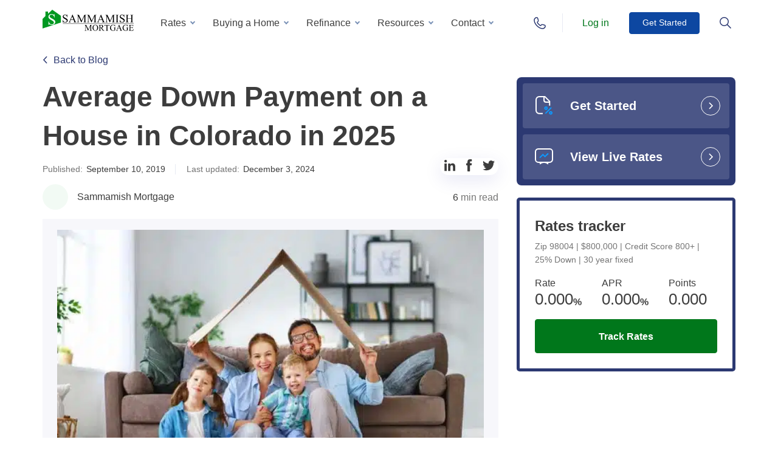

--- FILE ---
content_type: text/html; charset=UTF-8
request_url: https://www.sammamishmortgage.com/average-down-payment-on-a-house-in-colorado/
body_size: 76649
content:
<!DOCTYPE html>
<html lang="en-US">
<head> <script type="text/javascript">
/* <![CDATA[ */
var gform;gform||(document.addEventListener("gform_main_scripts_loaded",function(){gform.scriptsLoaded=!0}),document.addEventListener("gform/theme/scripts_loaded",function(){gform.themeScriptsLoaded=!0}),window.addEventListener("DOMContentLoaded",function(){gform.domLoaded=!0}),gform={domLoaded:!1,scriptsLoaded:!1,themeScriptsLoaded:!1,isFormEditor:()=>"function"==typeof InitializeEditor,callIfLoaded:function(o){return!(!gform.domLoaded||!gform.scriptsLoaded||!gform.themeScriptsLoaded&&!gform.isFormEditor()||(gform.isFormEditor()&&console.warn("The use of gform.initializeOnLoaded() is deprecated in the form editor context and will be removed in Gravity Forms 3.1."),o(),0))},initializeOnLoaded:function(o){gform.callIfLoaded(o)||(document.addEventListener("gform_main_scripts_loaded",()=>{gform.scriptsLoaded=!0,gform.callIfLoaded(o)}),document.addEventListener("gform/theme/scripts_loaded",()=>{gform.themeScriptsLoaded=!0,gform.callIfLoaded(o)}),window.addEventListener("DOMContentLoaded",()=>{gform.domLoaded=!0,gform.callIfLoaded(o)}))},hooks:{action:{},filter:{}},addAction:function(o,r,e,t){gform.addHook("action",o,r,e,t)},addFilter:function(o,r,e,t){gform.addHook("filter",o,r,e,t)},doAction:function(o){gform.doHook("action",o,arguments)},applyFilters:function(o){return gform.doHook("filter",o,arguments)},removeAction:function(o,r){gform.removeHook("action",o,r)},removeFilter:function(o,r,e){gform.removeHook("filter",o,r,e)},addHook:function(o,r,e,t,n){null==gform.hooks[o][r]&&(gform.hooks[o][r]=[]);var d=gform.hooks[o][r];null==n&&(n=r+"_"+d.length),gform.hooks[o][r].push({tag:n,callable:e,priority:t=null==t?10:t})},doHook:function(r,o,e){var t;if(e=Array.prototype.slice.call(e,1),null!=gform.hooks[r][o]&&((o=gform.hooks[r][o]).sort(function(o,r){return o.priority-r.priority}),o.forEach(function(o){"function"!=typeof(t=o.callable)&&(t=window[t]),"action"==r?t.apply(null,e):e[0]=t.apply(null,e)})),"filter"==r)return e[0]},removeHook:function(o,r,t,n){var e;null!=gform.hooks[o][r]&&(e=(e=gform.hooks[o][r]).filter(function(o,r,e){return!!(null!=n&&n!=o.tag||null!=t&&t!=o.priority)}),gform.hooks[o][r]=e)}});
/* ]]> */
</script>
<meta charset="UTF-8"><script>if(navigator.userAgent.match(/MSIE|Internet Explorer/i)||navigator.userAgent.match(/Trident\/7\..*?rv:11/i)){var href=document.location.href;if(!href.match(/[?&]nowprocket/)){if(href.indexOf("?")==-1){if(href.indexOf("#")==-1){document.location.href=href+"?nowprocket=1"}else{document.location.href=href.replace("#","?nowprocket=1#")}}else{if(href.indexOf("#")==-1){document.location.href=href+"&nowprocket=1"}else{document.location.href=href.replace("#","&nowprocket=1#")}}}}</script><script>(()=>{class RocketLazyLoadScripts{constructor(){this.v="2.0.4",this.userEvents=["keydown","keyup","mousedown","mouseup","mousemove","mouseover","mouseout","touchmove","touchstart","touchend","touchcancel","wheel","click","dblclick","input"],this.attributeEvents=["onblur","onclick","oncontextmenu","ondblclick","onfocus","onmousedown","onmouseenter","onmouseleave","onmousemove","onmouseout","onmouseover","onmouseup","onmousewheel","onscroll","onsubmit"]}async t(){this.i(),this.o(),/iP(ad|hone)/.test(navigator.userAgent)&&this.h(),this.u(),this.l(this),this.m(),this.k(this),this.p(this),this._(),await Promise.all([this.R(),this.L()]),this.lastBreath=Date.now(),this.S(this),this.P(),this.D(),this.O(),this.M(),await this.C(this.delayedScripts.normal),await this.C(this.delayedScripts.defer),await this.C(this.delayedScripts.async),await this.T(),await this.F(),await this.j(),await this.A(),window.dispatchEvent(new Event("rocket-allScriptsLoaded")),this.everythingLoaded=!0,this.lastTouchEnd&&await new Promise(t=>setTimeout(t,500-Date.now()+this.lastTouchEnd)),this.I(),this.H(),this.U(),this.W()}i(){this.CSPIssue=sessionStorage.getItem("rocketCSPIssue"),document.addEventListener("securitypolicyviolation",t=>{this.CSPIssue||"script-src-elem"!==t.violatedDirective||"data"!==t.blockedURI||(this.CSPIssue=!0,sessionStorage.setItem("rocketCSPIssue",!0))},{isRocket:!0})}o(){window.addEventListener("pageshow",t=>{this.persisted=t.persisted,this.realWindowLoadedFired=!0},{isRocket:!0}),window.addEventListener("pagehide",()=>{this.onFirstUserAction=null},{isRocket:!0})}h(){let t;function e(e){t=e}window.addEventListener("touchstart",e,{isRocket:!0}),window.addEventListener("touchend",function i(o){o.changedTouches[0]&&t.changedTouches[0]&&Math.abs(o.changedTouches[0].pageX-t.changedTouches[0].pageX)<10&&Math.abs(o.changedTouches[0].pageY-t.changedTouches[0].pageY)<10&&o.timeStamp-t.timeStamp<200&&(window.removeEventListener("touchstart",e,{isRocket:!0}),window.removeEventListener("touchend",i,{isRocket:!0}),"INPUT"===o.target.tagName&&"text"===o.target.type||(o.target.dispatchEvent(new TouchEvent("touchend",{target:o.target,bubbles:!0})),o.target.dispatchEvent(new MouseEvent("mouseover",{target:o.target,bubbles:!0})),o.target.dispatchEvent(new PointerEvent("click",{target:o.target,bubbles:!0,cancelable:!0,detail:1,clientX:o.changedTouches[0].clientX,clientY:o.changedTouches[0].clientY})),event.preventDefault()))},{isRocket:!0})}q(t){this.userActionTriggered||("mousemove"!==t.type||this.firstMousemoveIgnored?"keyup"===t.type||"mouseover"===t.type||"mouseout"===t.type||(this.userActionTriggered=!0,this.onFirstUserAction&&this.onFirstUserAction()):this.firstMousemoveIgnored=!0),"click"===t.type&&t.preventDefault(),t.stopPropagation(),t.stopImmediatePropagation(),"touchstart"===this.lastEvent&&"touchend"===t.type&&(this.lastTouchEnd=Date.now()),"click"===t.type&&(this.lastTouchEnd=0),this.lastEvent=t.type,t.composedPath&&t.composedPath()[0].getRootNode()instanceof ShadowRoot&&(t.rocketTarget=t.composedPath()[0]),this.savedUserEvents.push(t)}u(){this.savedUserEvents=[],this.userEventHandler=this.q.bind(this),this.userEvents.forEach(t=>window.addEventListener(t,this.userEventHandler,{passive:!1,isRocket:!0})),document.addEventListener("visibilitychange",this.userEventHandler,{isRocket:!0})}U(){this.userEvents.forEach(t=>window.removeEventListener(t,this.userEventHandler,{passive:!1,isRocket:!0})),document.removeEventListener("visibilitychange",this.userEventHandler,{isRocket:!0}),this.savedUserEvents.forEach(t=>{(t.rocketTarget||t.target).dispatchEvent(new window[t.constructor.name](t.type,t))})}m(){const t="return false",e=Array.from(this.attributeEvents,t=>"data-rocket-"+t),i="["+this.attributeEvents.join("],[")+"]",o="[data-rocket-"+this.attributeEvents.join("],[data-rocket-")+"]",s=(e,i,o)=>{o&&o!==t&&(e.setAttribute("data-rocket-"+i,o),e["rocket"+i]=new Function("event",o),e.setAttribute(i,t))};new MutationObserver(t=>{for(const n of t)"attributes"===n.type&&(n.attributeName.startsWith("data-rocket-")||this.everythingLoaded?n.attributeName.startsWith("data-rocket-")&&this.everythingLoaded&&this.N(n.target,n.attributeName.substring(12)):s(n.target,n.attributeName,n.target.getAttribute(n.attributeName))),"childList"===n.type&&n.addedNodes.forEach(t=>{if(t.nodeType===Node.ELEMENT_NODE)if(this.everythingLoaded)for(const i of[t,...t.querySelectorAll(o)])for(const t of i.getAttributeNames())e.includes(t)&&this.N(i,t.substring(12));else for(const e of[t,...t.querySelectorAll(i)])for(const t of e.getAttributeNames())this.attributeEvents.includes(t)&&s(e,t,e.getAttribute(t))})}).observe(document,{subtree:!0,childList:!0,attributeFilter:[...this.attributeEvents,...e]})}I(){this.attributeEvents.forEach(t=>{document.querySelectorAll("[data-rocket-"+t+"]").forEach(e=>{this.N(e,t)})})}N(t,e){const i=t.getAttribute("data-rocket-"+e);i&&(t.setAttribute(e,i),t.removeAttribute("data-rocket-"+e))}k(t){Object.defineProperty(HTMLElement.prototype,"onclick",{get(){return this.rocketonclick||null},set(e){this.rocketonclick=e,this.setAttribute(t.everythingLoaded?"onclick":"data-rocket-onclick","this.rocketonclick(event)")}})}S(t){function e(e,i){let o=e[i];e[i]=null,Object.defineProperty(e,i,{get:()=>o,set(s){t.everythingLoaded?o=s:e["rocket"+i]=o=s}})}e(document,"onreadystatechange"),e(window,"onload"),e(window,"onpageshow");try{Object.defineProperty(document,"readyState",{get:()=>t.rocketReadyState,set(e){t.rocketReadyState=e},configurable:!0}),document.readyState="loading"}catch(t){console.log("WPRocket DJE readyState conflict, bypassing")}}l(t){this.originalAddEventListener=EventTarget.prototype.addEventListener,this.originalRemoveEventListener=EventTarget.prototype.removeEventListener,this.savedEventListeners=[],EventTarget.prototype.addEventListener=function(e,i,o){o&&o.isRocket||!t.B(e,this)&&!t.userEvents.includes(e)||t.B(e,this)&&!t.userActionTriggered||e.startsWith("rocket-")||t.everythingLoaded?t.originalAddEventListener.call(this,e,i,o):(t.savedEventListeners.push({target:this,remove:!1,type:e,func:i,options:o}),"mouseenter"!==e&&"mouseleave"!==e||t.originalAddEventListener.call(this,e,t.savedUserEvents.push,o))},EventTarget.prototype.removeEventListener=function(e,i,o){o&&o.isRocket||!t.B(e,this)&&!t.userEvents.includes(e)||t.B(e,this)&&!t.userActionTriggered||e.startsWith("rocket-")||t.everythingLoaded?t.originalRemoveEventListener.call(this,e,i,o):t.savedEventListeners.push({target:this,remove:!0,type:e,func:i,options:o})}}J(t,e){this.savedEventListeners=this.savedEventListeners.filter(i=>{let o=i.type,s=i.target||window;return e!==o||t!==s||(this.B(o,s)&&(i.type="rocket-"+o),this.$(i),!1)})}H(){EventTarget.prototype.addEventListener=this.originalAddEventListener,EventTarget.prototype.removeEventListener=this.originalRemoveEventListener,this.savedEventListeners.forEach(t=>this.$(t))}$(t){t.remove?this.originalRemoveEventListener.call(t.target,t.type,t.func,t.options):this.originalAddEventListener.call(t.target,t.type,t.func,t.options)}p(t){let e;function i(e){return t.everythingLoaded?e:e.split(" ").map(t=>"load"===t||t.startsWith("load.")?"rocket-jquery-load":t).join(" ")}function o(o){function s(e){const s=o.fn[e];o.fn[e]=o.fn.init.prototype[e]=function(){return this[0]===window&&t.userActionTriggered&&("string"==typeof arguments[0]||arguments[0]instanceof String?arguments[0]=i(arguments[0]):"object"==typeof arguments[0]&&Object.keys(arguments[0]).forEach(t=>{const e=arguments[0][t];delete arguments[0][t],arguments[0][i(t)]=e})),s.apply(this,arguments),this}}if(o&&o.fn&&!t.allJQueries.includes(o)){const e={DOMContentLoaded:[],"rocket-DOMContentLoaded":[]};for(const t in e)document.addEventListener(t,()=>{e[t].forEach(t=>t())},{isRocket:!0});o.fn.ready=o.fn.init.prototype.ready=function(i){function s(){parseInt(o.fn.jquery)>2?setTimeout(()=>i.bind(document)(o)):i.bind(document)(o)}return"function"==typeof i&&(t.realDomReadyFired?!t.userActionTriggered||t.fauxDomReadyFired?s():e["rocket-DOMContentLoaded"].push(s):e.DOMContentLoaded.push(s)),o([])},s("on"),s("one"),s("off"),t.allJQueries.push(o)}e=o}t.allJQueries=[],o(window.jQuery),Object.defineProperty(window,"jQuery",{get:()=>e,set(t){o(t)}})}P(){const t=new Map;document.write=document.writeln=function(e){const i=document.currentScript,o=document.createRange(),s=i.parentElement;let n=t.get(i);void 0===n&&(n=i.nextSibling,t.set(i,n));const c=document.createDocumentFragment();o.setStart(c,0),c.appendChild(o.createContextualFragment(e)),s.insertBefore(c,n)}}async R(){return new Promise(t=>{this.userActionTriggered?t():this.onFirstUserAction=t})}async L(){return new Promise(t=>{document.addEventListener("DOMContentLoaded",()=>{this.realDomReadyFired=!0,t()},{isRocket:!0})})}async j(){return this.realWindowLoadedFired?Promise.resolve():new Promise(t=>{window.addEventListener("load",t,{isRocket:!0})})}M(){this.pendingScripts=[];this.scriptsMutationObserver=new MutationObserver(t=>{for(const e of t)e.addedNodes.forEach(t=>{"SCRIPT"!==t.tagName||t.noModule||t.isWPRocket||this.pendingScripts.push({script:t,promise:new Promise(e=>{const i=()=>{const i=this.pendingScripts.findIndex(e=>e.script===t);i>=0&&this.pendingScripts.splice(i,1),e()};t.addEventListener("load",i,{isRocket:!0}),t.addEventListener("error",i,{isRocket:!0}),setTimeout(i,1e3)})})})}),this.scriptsMutationObserver.observe(document,{childList:!0,subtree:!0})}async F(){await this.X(),this.pendingScripts.length?(await this.pendingScripts[0].promise,await this.F()):this.scriptsMutationObserver.disconnect()}D(){this.delayedScripts={normal:[],async:[],defer:[]},document.querySelectorAll("script[type$=rocketlazyloadscript]").forEach(t=>{t.hasAttribute("data-rocket-src")?t.hasAttribute("async")&&!1!==t.async?this.delayedScripts.async.push(t):t.hasAttribute("defer")&&!1!==t.defer||"module"===t.getAttribute("data-rocket-type")?this.delayedScripts.defer.push(t):this.delayedScripts.normal.push(t):this.delayedScripts.normal.push(t)})}async _(){await this.L();let t=[];document.querySelectorAll("script[type$=rocketlazyloadscript][data-rocket-src]").forEach(e=>{let i=e.getAttribute("data-rocket-src");if(i&&!i.startsWith("data:")){i.startsWith("//")&&(i=location.protocol+i);try{const o=new URL(i).origin;o!==location.origin&&t.push({src:o,crossOrigin:e.crossOrigin||"module"===e.getAttribute("data-rocket-type")})}catch(t){}}}),t=[...new Map(t.map(t=>[JSON.stringify(t),t])).values()],this.Y(t,"preconnect")}async G(t){if(await this.K(),!0!==t.noModule||!("noModule"in HTMLScriptElement.prototype))return new Promise(e=>{let i;function o(){(i||t).setAttribute("data-rocket-status","executed"),e()}try{if(navigator.userAgent.includes("Firefox/")||""===navigator.vendor||this.CSPIssue)i=document.createElement("script"),[...t.attributes].forEach(t=>{let e=t.nodeName;"type"!==e&&("data-rocket-type"===e&&(e="type"),"data-rocket-src"===e&&(e="src"),i.setAttribute(e,t.nodeValue))}),t.text&&(i.text=t.text),t.nonce&&(i.nonce=t.nonce),i.hasAttribute("src")?(i.addEventListener("load",o,{isRocket:!0}),i.addEventListener("error",()=>{i.setAttribute("data-rocket-status","failed-network"),e()},{isRocket:!0}),setTimeout(()=>{i.isConnected||e()},1)):(i.text=t.text,o()),i.isWPRocket=!0,t.parentNode.replaceChild(i,t);else{const i=t.getAttribute("data-rocket-type"),s=t.getAttribute("data-rocket-src");i?(t.type=i,t.removeAttribute("data-rocket-type")):t.removeAttribute("type"),t.addEventListener("load",o,{isRocket:!0}),t.addEventListener("error",i=>{this.CSPIssue&&i.target.src.startsWith("data:")?(console.log("WPRocket: CSP fallback activated"),t.removeAttribute("src"),this.G(t).then(e)):(t.setAttribute("data-rocket-status","failed-network"),e())},{isRocket:!0}),s?(t.fetchPriority="high",t.removeAttribute("data-rocket-src"),t.src=s):t.src="data:text/javascript;base64,"+window.btoa(unescape(encodeURIComponent(t.text)))}}catch(i){t.setAttribute("data-rocket-status","failed-transform"),e()}});t.setAttribute("data-rocket-status","skipped")}async C(t){const e=t.shift();return e?(e.isConnected&&await this.G(e),this.C(t)):Promise.resolve()}O(){this.Y([...this.delayedScripts.normal,...this.delayedScripts.defer,...this.delayedScripts.async],"preload")}Y(t,e){this.trash=this.trash||[];let i=!0;var o=document.createDocumentFragment();t.forEach(t=>{const s=t.getAttribute&&t.getAttribute("data-rocket-src")||t.src;if(s&&!s.startsWith("data:")){const n=document.createElement("link");n.href=s,n.rel=e,"preconnect"!==e&&(n.as="script",n.fetchPriority=i?"high":"low"),t.getAttribute&&"module"===t.getAttribute("data-rocket-type")&&(n.crossOrigin=!0),t.crossOrigin&&(n.crossOrigin=t.crossOrigin),t.integrity&&(n.integrity=t.integrity),t.nonce&&(n.nonce=t.nonce),o.appendChild(n),this.trash.push(n),i=!1}}),document.head.appendChild(o)}W(){this.trash.forEach(t=>t.remove())}async T(){try{document.readyState="interactive"}catch(t){}this.fauxDomReadyFired=!0;try{await this.K(),this.J(document,"readystatechange"),document.dispatchEvent(new Event("rocket-readystatechange")),await this.K(),document.rocketonreadystatechange&&document.rocketonreadystatechange(),await this.K(),this.J(document,"DOMContentLoaded"),document.dispatchEvent(new Event("rocket-DOMContentLoaded")),await this.K(),this.J(window,"DOMContentLoaded"),window.dispatchEvent(new Event("rocket-DOMContentLoaded"))}catch(t){console.error(t)}}async A(){try{document.readyState="complete"}catch(t){}try{await this.K(),this.J(document,"readystatechange"),document.dispatchEvent(new Event("rocket-readystatechange")),await this.K(),document.rocketonreadystatechange&&document.rocketonreadystatechange(),await this.K(),this.J(window,"load"),window.dispatchEvent(new Event("rocket-load")),await this.K(),window.rocketonload&&window.rocketonload(),await this.K(),this.allJQueries.forEach(t=>t(window).trigger("rocket-jquery-load")),await this.K(),this.J(window,"pageshow");const t=new Event("rocket-pageshow");t.persisted=this.persisted,window.dispatchEvent(t),await this.K(),window.rocketonpageshow&&window.rocketonpageshow({persisted:this.persisted})}catch(t){console.error(t)}}async K(){Date.now()-this.lastBreath>45&&(await this.X(),this.lastBreath=Date.now())}async X(){return document.hidden?new Promise(t=>setTimeout(t)):new Promise(t=>requestAnimationFrame(t))}B(t,e){return e===document&&"readystatechange"===t||(e===document&&"DOMContentLoaded"===t||(e===window&&"DOMContentLoaded"===t||(e===window&&"load"===t||e===window&&"pageshow"===t)))}static run(){(new RocketLazyLoadScripts).t()}}RocketLazyLoadScripts.run()})();</script>
    <title>Average Down Payment on a House in Colorado in 2025</title>
<link crossorigin data-rocket-preload as="font" href="https://www.sammamishmortgage.com/wp-content/themes/sammamish/assets/fonts/Onest/static/Onest-Light.ttf" rel="preload">
<style id="wpr-usedcss">img:is([sizes=auto i],[sizes^="auto," i]){contain-intrinsic-size:3000px 1500px}img.emoji{display:inline!important;border:none!important;box-shadow:none!important;height:1em!important;width:1em!important;margin:0 .07em!important;vertical-align:-.1em!important;background:0 0!important;padding:0!important}@-webkit-keyframes rotating{0%{-webkit-transform:rotate(0);transform:rotate(0)}to{-webkit-transform:rotate(360deg);transform:rotate(360deg)}}@keyframes rotating{0%{-webkit-transform:rotate(0);transform:rotate(0)}to{-webkit-transform:rotate(360deg);transform:rotate(360deg)}}body.home #wrapper{padding-top:75px}body #header,body #header.with_back{background-color:#fff}body #header.with_back.with_shadow{background-color:rgba(255,255,255,.85);-webkit-box-shadow:0 2px 5px rgba(0,0,0,.1);box-shadow:0 2px 5px rgba(0,0,0,.1);-webkit-backdrop-filter:blur(7px);backdrop-filter:blur(7px);z-index:100}#header{padding:0;background:0 0;position:fixed;top:0;left:0;width:100%;z-index:5}#header .pos{display:-webkit-box;display:-ms-flexbox;display:flex;padding:0;-webkit-box-orient:horizontal;-webkit-box-direction:normal;-ms-flex-direction:row;flex-direction:row;-webkit-box-align:center;-ms-flex-align:center;align-items:center}#header .pos>*{height:75px}@media screen and (max-width:1200px){body.home #wrapper{padding-top:70px}#header>.container{max-width:none}#header .pos>*{height:70px}}#header .for_logo{line-height:1;display:-webkit-box;display:-ms-flexbox;display:flex;-webkit-box-align:center;-ms-flex-align:center;align-items:center;-webkit-box-pack:start;-ms-flex-pack:start;justify-content:flex-start;margin:0 10px 0 0}#header .for_logo img{width:150px}#header .main_menu,#header .main_menu>li{height:100%;display:-webkit-box;display:-ms-flexbox;display:flex;-webkit-box-align:center;-ms-flex-align:center;align-items:center}#header .main_menu{padding-left:23px;margin-top:18px}#header .main_menu>li.menu-item-has-children:hover>a{color:#00771b}#header .main_menu>li{margin:0 8px 0 0;padding:0 0 18px}#header .main_menu>li::after{content:"";position:absolute;height:1px;background-color:#e7eaf3;left:-20px;right:-20px;bottom:0;display:none}@media screen and (min-width:1200px){#header .main_menu>li:hover>a{background:#f2faf4;color:#00771b}}#header .main_menu>li a:focus{background:0 0;-webkit-appearance:none;-moz-appearance:none;appearance:none}#header .main_menu>li:last-child{margin:0}#header .main_menu>li.menu-item-has-children>a{position:relative;padding:7px 25px 7px 11px;border-radius:4px}#header .main_menu>li.menu-item-has-children>a::before{content:"";display:block;position:absolute;width:6px;height:6px;border:2px solid #7991b6;border-top:none;border-right:none;right:11px;top:52%;-webkit-transform:translateY(-50%) rotate(-45deg);-ms-transform:translateY(-50%) rotate(-45deg);transform:translateY(-50%) rotate(-45deg);margin-top:-2px}@media screen and (min-width:1200px){#header .main_menu>li.menu-item-has-children:hover>a::before{border-bottom:2px solid #00771b;border-left:2px solid #00771b;-webkit-transform:translateY(-50%) rotate(135deg)!important;-ms-transform:translateY(-50%) rotate(135deg)!important;transform:translateY(-50%) rotate(135deg)!important;margin-top:2px;background:#f2faf4}}#header .main_menu>li .show_sub_menu{background-position:center center}#header .main_menu>li>a{padding:7px 15px;border-radius:4px;color:#3d3d3d;font-weight:400}@media screen and (max-width:1200px){#header .main_menu{-webkit-box-orient:vertical;-webkit-box-direction:normal;-ms-flex-direction:column;flex-direction:column;padding:0;margin:14px 0 0;height:auto}#header .main_menu>li{padding:0;margin:0;height:auto;position:relative;display:block}#header .main_menu>li::after{display:block}#header .main_menu>li.menu-item-has-children>a{padding:0}#header .main_menu>li.menu-item-has-children>a::before{display:none}#header .main_menu>li .show_sub_menu{position:absolute;right:-20px;width:55px;height:60px;top:0;bottom:0;background-size:12px}#header .main_menu>li .show_sub_menu.active{-webkit-transform:rotate(180deg) translateX(0);-ms-transform:rotate(180deg) translateX(0);transform:rotate(180deg) translateX(0)}#header .main_menu>li>a{min-height:60px;display:-webkit-box;display:-ms-flexbox;display:flex;-webkit-box-align:center;-ms-flex-align:center;align-items:center;-webkit-box-pack:start;-ms-flex-pack:start;justify-content:flex-start;padding:0;width:100%}}#header .main_menu>li .sub-menu{top:100%;background:#fff;-webkit-box-shadow:0 8px 35px rgba(0,0,0,.1);box-shadow:0 8px 35px rgba(0,0,0,.1);border:0;padding:16px 0}#header .btn_menu_search.active svg,#header .main_menu>li .sub-menu::after,#header .main_menu>li .sub-menu::before{display:none}#header .main_menu>li .sub-menu>li a:hover,#header .main_menu>li .sub-menu>li:hover{background-color:#f2faf4}#header .main_menu>li .sub-menu>li a{display:block;padding:8px 30px;border:0;outline:0!important;font-weight:400}#header .main_menu_holder{width:calc(100% - 160px);position:relative}@media screen and (max-width:1200px){#header .main_menu>li .sub-menu{background:#f7f7fb;-webkit-box-shadow:none;box-shadow:none;position:relative;width:100%;margin:0;top:auto;left:0;right:auto;bottom:auto;list-style:none}#header .main_menu>li .sub-menu::before{content:"";display:block;position:absolute;z-index:-1;background:#f7f7fb;left:-20px;right:-20px;top:0;bottom:0;border-top:2px solid #00771b}#header .main_menu>li .sub-menu>li::before{display:none}#header .main_menu>li .sub-menu>li a{padding:12px 0;font-size:14px;color:#3d3d3d}#header .main_menu_holder{display:-webkit-box;display:-ms-flexbox;display:flex;-webkit-box-align:center;-ms-flex-align:center;align-items:center;-webkit-box-pack:end;-ms-flex-pack:end;justify-content:flex-end}}#header .main_menu_holder .place-ment{display:-webkit-box;display:-ms-flexbox;display:flex;height:100%;-webkit-box-align:center;-ms-flex-align:center;align-items:center;-webkit-box-pack:justify;-ms-flex-pack:justify;justify-content:space-between}#header .main_menu_holder .place-ment .btn{width:116px;height:36px;display:-webkit-box;display:-ms-flexbox;display:flex;-webkit-box-align:center;-ms-flex-align:center;align-items:center;font-weight:500;font-size:14px;-webkit-box-pack:center;-ms-flex-pack:center;justify-content:center;min-width:0}@media screen and (max-width:375px){#header .main_menu_holder .place-ment .btn{width:100px}}#header .main_menu_holder .place-ment .btn:hover{-webkit-transform:translateY(-4px);-ms-transform:translateY(-4px);transform:translateY(-4px)}#header.with_back{background-color:rgba(255,255,255,.9);-webkit-transition:.25s;-o-transition:.25s;transition:all .25s ease}#header .btn_menu__group{display:-webkit-box;display:-ms-flexbox;display:flex;height:100%;-webkit-box-align:center;-ms-flex-align:center;align-items:center;-webkit-box-pack:justify;-ms-flex-pack:justify;justify-content:space-between;padding:0 0 0 30px;margin-left:auto}#header .btn_menu__group .phone-btn-icon{background-image:url("data:image/svg+xml, %3Csvg width='18' height='20' viewBox='0 0 18 20' fill='none' xmlns='http://www.w3.org/2000/svg'%3E%3Cpath d='M8.99998 1C10.9136 1 12.4286 2.04464 12.4286 5.5C12.4286 7.99107 10.9136 10 8.99998 10C7.08636 10 5.57141 7.91072 5.57141 5.41964C5.57141 2.04464 7.08636 1 8.99998 1Z' stroke='%2300771B' stroke-width='1.5' stroke-miterlimit='10'/%3E%3Cpath d='M6.30337 11.125C5.22472 11.9527 4.77528 12.1182 4.05618 12.4493C2.52809 13.1114 1 13.4425 1 15.1806C1 15.6772 1 15.8427 1 16.091C1 17.167 1.26966 17.2497 2.34831 17.7463C4.32584 18.7395 6.30337 19.0706 9 18.9878C11.6966 18.9878 13.764 18.6568 15.6517 17.7463C16.7303 17.167 17 17.167 17 16.091C17 15.8427 17 15.6772 17 15.1806C17 13.3597 15.4719 13.1114 13.9438 12.4493C13.2247 12.1182 12.7753 11.9527 11.6966 11.125' stroke='%2300771B' stroke-width='1.5' stroke-miterlimit='10'/%3E%3C/svg%3E");width:18px;height:20px;display:inline-block;background-repeat:no-repeat;background-size:contain}#header .btn_menu__group .phone-btn-icon{background-image:url("data:image/svg+xml, %3Csvg width='20' height='20' viewBox='0 0 20 20' fill='none' xmlns='http://www.w3.org/2000/svg'%3E%3Cpath d='M8.2643 11.8677C9.32027 12.8797 10.0683 13.5836 10.7282 13.8916C11.2562 14.1996 11.7842 13.9796 12.0922 13.6716C12.4002 13.2756 12.7082 12.9677 13.0602 12.5717C13.6762 11.8677 16.8881 13.0997 17.856 13.2756C18.604 13.4956 19 13.8916 19 14.3756C19 14.9916 19 15.5636 19 16.0916C18.164 17.8955 16.8881 18.9075 14.9521 18.9955C12.1802 19.0835 9.01228 17.8955 5.49238 14.4636C2.10448 10.9437 0.916517 7.8198 1.00451 5.00388C1.00451 3.11194 2.06048 1.79198 3.86443 1C4.39242 1 5.0524 1 5.58039 1C6.10837 1 6.54836 1.48398 6.63635 2.18796C6.94434 3.19994 8.2203 6.32384 7.47233 6.98383C7.16434 7.29182 6.72435 7.59981 6.41636 7.9078C6.10837 8.21579 5.88837 8.69978 6.19637 9.31576C6.54836 10.0637 7.16434 10.7677 8.2643 11.8677Z' stroke='%232C3972' stroke-width='1.5' stroke-miterlimit='10'/%3E%3C/svg%3E");width:20px}#header .btn_menu__group .phone-btn-icon:hover{background-image:url("data:image/svg+xml, %3Csvg width='20' height='20' viewBox='0 0 20 20' fill='none' xmlns='http://www.w3.org/2000/svg'%3E%3Cpath d='M8.2643 11.8677C9.32027 12.8797 10.0683 13.5836 10.7282 13.8916C11.2562 14.1996 11.7842 13.9796 12.0922 13.6716C12.4002 13.2756 12.7082 12.9677 13.0602 12.5717C13.6762 11.8677 16.8881 13.0997 17.856 13.2756C18.604 13.4956 19 13.8916 19 14.3756C19 14.9916 19 15.5636 19 16.0916C18.164 17.8955 16.8881 18.9075 14.9521 18.9955C12.1802 19.0835 9.01228 17.8955 5.49238 14.4636C2.10448 10.9437 0.916517 7.8198 1.00451 5.00388C1.00451 3.11194 2.06048 1.79198 3.86443 1C4.39242 1 5.0524 1 5.58039 1C6.10837 1 6.54836 1.48398 6.63635 2.18796C6.94434 3.19994 8.2203 6.32384 7.47233 6.98383C7.16434 7.29182 6.72435 7.59981 6.41636 7.9078C6.10837 8.21579 5.88837 8.69978 6.19637 9.31576C6.54836 10.0637 7.16434 10.7677 8.2643 11.8677Z' stroke='%2300771B' stroke-width='1.5' stroke-miterlimit='10'/%3E%3C/svg%3E")}@media screen and (max-width:1200px){#header .btn_menu__group{display:none}}#header .btn_menu__group a,#header .btn_menu__group>*{display:-webkit-box;display:-ms-flexbox;display:flex;-webkit-box-align:center;-ms-flex-align:center;align-items:center}#header .btn_menu__group>:nth-child(2){margin:0 18px 0 25px}#header .btn_menu__group>.active{background-image:url(https://www.sammamishmortgage.com/wp-content/themes/sammamish/assets/img/icons/menu-close.svg)}#header .btn_menu_search.active{background-image:url(https://www.sammamishmortgage.com/wp-content/themes/sammamish/assets/img/icons/menu-close-green.svg);background-position:center center;background-repeat:no-repeat;-webkit-transition:none;-o-transition:none;transition:none}#header .btn_menu_search.active .search-btn-icon,#header .searchform__inner.preloader form [type=submit] svg{display:none}#header .searchform{width:100%;height:auto;left:0;right:0;bottom:auto;border:0;padding:43px 0 30px;-webkit-box-shadow:0 2px 5px rgba(0,0,0,.1);box-shadow:0 2px 5px rgba(0,0,0,.1);z-index:1}@media screen and (max-width:1200px){#header .searchform{display:none;padding:43px 0 23px}#header .phoneform{display:none}}#header .searchform .searchAjax{text-align:left}#header .searchform__inner{max-width:600px;margin:0 auto}#header .searchform__inner form{position:relative;border:2px solid #e8f9ec;border-radius:2px}#header .searchform__inner form [type=search]{border:2px solid #00771b;border-radius:2px;height:56px;background-color:#fff;font-weight:400;font-size:16px;padding:16px 80px 16px 20px;color:#3d3d3d}#header .searchform__inner form [type=search]::-webkit-input-placeholder{color:#757575}#header .searchform__inner form [type=search]::-moz-placeholder{color:#757575}#header .searchform__inner form [type=search]:-ms-input-placeholder{color:#757575}#header .searchform__inner form [type=search]::-ms-input-placeholder{color:#757575}#header .searchform__inner form [type=search]::placeholder{color:#757575}#header .header__mobile__search .search [type=search]:focus,#header .searchform__inner form [type=search]:focus{border-color:#00771b}#header .searchform__inner form [type=submit]{width:40px;height:40px;display:-webkit-box;display:-ms-flexbox;display:flex;-webkit-box-align:center;-ms-flex-align:center;align-items:center;-webkit-box-pack:center;-ms-flex-pack:center;justify-content:center;padding:0;margin:0;bottom:auto;background-image:url("data:image/svg+xml, %3Csvg width='21' height='21' viewBox='0 0 21 21' fill='none' xmlns='http://www.w3.org/2000/svg'%3E%3Cpath d='M14 14L20 20' stroke='%2300771B' stroke-width='2'/%3E%3Ccircle cx='8.5' cy='8.5' r='7.5' stroke='%2300771B' stroke-width='2'/%3E%3C/svg%3E");background-repeat:no-repeat;background-position:center center;border-radius:50%;background-size:20px;position:static;-webkit-box-shadow:none;box-shadow:none;border:0}#header .searchform__inner form [type=submit]:hover{background-color:#f2faf4}#header .searchform__inner form [type=submit] svg{width:20px;height:20px}#header .searchform__inner.preloader form [type=submit]{background-image:url(https://www.sammamishmortgage.com/wp-content/themes/sammamish/assets/img/icons/loading1.svg);background-position:center center;background-repeat:no-repeat;background-size:50%}#header .searchform__submit{position:absolute;z-index:3;right:8px;top:8px;bottom:8px;border-left:1px solid #e7eaf3;padding:0 0 0 8px}#header .searchform__clear{position:absolute;z-index:3;right:72px;top:8px;bottom:8px;display:none;-webkit-box-align:center;-ms-flex-align:center;align-items:center;-webkit-box-pack:center;-ms-flex-pack:center;justify-content:center}#header .searchform__clear.active{display:-webkit-box;display:-ms-flexbox;display:flex}#header .searchform__clear button{background-image:url("data:image/svg+xml, %3Csvg width='10' height='10' viewBox='0 0 10 10' fill='none' xmlns='http://www.w3.org/2000/svg'%3E%3Cpath d='M9 1L1 9' stroke='%237991B6' stroke-width='1.5'/%3E%3Cpath d='M1 1L9 9' stroke='%237991B6' stroke-width='1.5'/%3E%3C/svg%3E");background-position:center left 5.5px;background-repeat:no-repeat;position:relative;left:auto;top:auto;right:auto;bottom:auto;padding:0;margin:0;width:20px;height:20px;border-radius:50%;background-color:#f7f7fb;display:-webkit-box;display:-ms-flexbox;display:flex;-webkit-box-align:center;-ms-flex-align:center;align-items:center;-webkit-box-pack:center;-ms-flex-pack:center;justify-content:center}#header .searchform__clear button:hover{background-color:#7991b6;background-image:url("data:image/svg+xml, %3Csvg width='10' height='10' viewBox='0 0 10 10' fill='none' xmlns='http://www.w3.org/2000/svg'%3E%3Cpath d='M9 1L1 9' stroke='%23E7EAF3' stroke-width='1.5'/%3E%3Cpath d='M1 1L9 9' stroke='%23E7EAF3' stroke-width='1.5'/%3E%3C/svg%3E")}#header .header__mobile{display:-webkit-box;display:-ms-flexbox;display:flex;height:100%;-webkit-box-align:center;-ms-flex-align:center;align-items:center;-webkit-transition:.3s;-o-transition:.3s;transition:all .3s ease}@media screen and (max-width:1200px){#header .header__mobile{position:fixed;top:69px;z-index:10;width:calc(100% - 40px);height:calc(100vh - 100px);background-color:#fff;left:0;bottom:0;padding:12px 20px 69px;overflow:auto;-webkit-transform:translateX(-100%);-ms-transform:translateX(-100%);transform:translateX(-100%);-ms-flex-wrap:wrap;flex-wrap:wrap;-webkit-box-align:start;-ms-flex-align:start;align-items:flex-start}}#header .header__mobile__nav{width:100%}#header .header__mobile__search{display:none;width:100%}@media screen and (max-width:1200px){#header .header__mobile__search{display:block}}#header .header__mobile__search .search{position:relative;border:0}#header .header__mobile__search .search [type=search]{background:#f7f7fb;border-radius:4px;position:relative;z-index:1;display:block;width:100%;border:2px solid #f7f7fb;padding:0 15px 0 54px;height:40px;font-size:16px}#header .header__mobile__search .search [type=search]::-webkit-input-placeholder{font-weight:400;font-size:16px;color:#757575}#header .header__mobile__search .search [type=search]::-moz-placeholder{font-weight:400;font-size:16px;color:#757575}#header .header__mobile__search .search [type=search]:-ms-input-placeholder{font-weight:400;font-size:16px;color:#757575}#header .header__mobile__search .search [type=search]::-ms-input-placeholder{font-weight:400;font-size:16px;color:#757575}#header .header__mobile__search .search [type=search]::placeholder{font-weight:400;font-size:16px;color:#757575}#header .header__mobile__search .search [type=submit]{position:absolute;width:48px;height:40px;border:0;left:0;top:0;z-index:3;display:-webkit-box;display:-ms-flexbox;display:flex;-webkit-box-align:center;-ms-flex-align:center;align-items:center;-webkit-box-pack:center;-ms-flex-pack:center;justify-content:center;-webkit-transition:none;-o-transition:none;transition:all 0s ease;color:transparent;background-color:transparent;background-image:url("data:image/svg+xml,%3Csvg width='19' height='19' viewBox='0 0 19 19' fill='none' xmlns='http://www.w3.org/2000/svg'%3E%3Ccircle cx='7.5' cy='7.5' r='6.75' stroke='%232C3972' stroke-width='1.5'%3E%3C/circle%3E%3Cpath d='M12.5 12.5L18 18' stroke='%232C3972' stroke-width='1.5' stroke-linecap='round'%3E%3C/path%3E%3C/svg%3E");background-repeat:no-repeat;background-position:center}#header .header__mobile__footer a:hover,#header .header__mobile__search .search [type=submit]:hover{background-color:transparent}#header .header__mobile__search .searchform{padding:0;display:block;-webkit-box-shadow:none;box-shadow:none;margin:0}#header .header__mobile__search .clear{position:absolute;z-index:3;top:0;bottom:0;right:0;width:50px;display:none;-webkit-box-align:center;-ms-flex-align:center;align-items:center;-webkit-box-pack:center;-ms-flex-pack:center;justify-content:center}#header .header__mobile__search .clear.active{display:-webkit-box;display:-ms-flexbox;display:flex}#header .header__mobile__search .clear button{padding:0;margin:0;width:20px;height:20px;border-radius:50%;position:static;background-color:#7991b6;border:0;background-repeat:no-repeat;background-position:center;background-image:url("data:image/svg+xml, %3Csvg width='10' height='10' viewBox='0 0 10 10' fill='none' xmlns='http://www.w3.org/2000/svg'%3E%3Cpath d='M9 1L1 9' stroke='%23ffffff' stroke-width='1.5'/%3E%3Cpath d='M1 1L9 9' stroke='%23ffffff' stroke-width='1.5'/%3E%3C/svg%3E")}#header .header__mobile__footer{display:none;width:100%;position:relative}#header .header__mobile__footer .login-icon,#header .header__mobile__footer .phone-icon{width:18px;height:20px;background-image:url("data:image/svg+xml,%3Csvg width='18' height='20' viewBox='0 0 18 20' fill='none' xmlns='http://www.w3.org/2000/svg'%3E%3Cpath d='M8.99998 1C10.9136 1 12.4286 2.04464 12.4286 5.5C12.4286 7.99107 10.9136 10 8.99998 10C7.08636 10 5.57141 7.91072 5.57141 5.41964C5.57141 2.04464 7.08636 1 8.99998 1Z' stroke='%2300771B' stroke-width='1.5' stroke-miterlimit='10'/%3E%3Cpath d='M6.30337 11.125C5.22472 11.9527 4.77528 12.1182 4.05618 12.4493C2.52809 13.1114 1 13.4425 1 15.1806C1 15.6772 1 15.8427 1 16.091C1 17.167 1.26966 17.2497 2.34831 17.7463C4.32584 18.7395 6.30337 19.0706 9 18.9878C11.6966 18.9878 13.764 18.6568 15.6517 17.7463C16.7303 17.167 17 17.167 17 16.091C17 15.8427 17 15.6772 17 15.1806C17 13.3597 15.4719 13.1114 13.9438 12.4493C13.2247 12.1182 12.7753 11.9527 11.6966 11.125' stroke='%2300771B' stroke-width='1.5' stroke-miterlimit='10'/%3E%3C/svg%3E");background-repeat:no-repeat;background-size:contain}#header .header__mobile__footer .phone-icon{background-image:url("data:image/svg+xml, %3Csvg width='20' height='20' viewBox='0 0 20 20' fill='none' xmlns='http://www.w3.org/2000/svg'%3E%3Cpath d='M8.2643 11.8677C9.32027 12.8797 10.0683 13.5836 10.7282 13.8916C11.2562 14.1996 11.7842 13.9796 12.0922 13.6716C12.4002 13.2756 12.7082 12.9677 13.0602 12.5717C13.6762 11.8677 16.8881 13.0997 17.856 13.2756C18.604 13.4956 19 13.8916 19 14.3756C19 14.9916 19 15.5636 19 16.0916C18.164 17.8955 16.8881 18.9075 14.9521 18.9955C12.1802 19.0835 9.01228 17.8955 5.49238 14.4636C2.10448 10.9437 0.916517 7.8198 1.00451 5.00388C1.00451 3.11194 2.06048 1.79198 3.86443 1C4.39242 1 5.0524 1 5.58039 1C6.10837 1 6.54836 1.48398 6.63635 2.18796C6.94434 3.19994 8.2203 6.32384 7.47233 6.98383C7.16434 7.29182 6.72435 7.59981 6.41636 7.9078C6.10837 8.21579 5.88837 8.69978 6.19637 9.31576C6.54836 10.0637 7.16434 10.7677 8.2643 11.8677Z' stroke='%232C3972' stroke-width='1.5' stroke-miterlimit='10'/%3E%3C/svg%3E")}#header .header__mobile__footer a::after,#header .header__mobile__footer::after{content:"";display:block;position:absolute;left:-20px;right:-20px;height:1px;background-color:#e7eaf3}#header .header__mobile__footer::after{top:0}#header .header__mobile__footer .ps_active{color:#00771b}#header .header__mobile__footer .ps_active svg path,.subscribePopup .closePopup:hover path{stroke:#00771b}#header .header__mobile__footer a{display:-webkit-box;display:-ms-flexbox;display:flex;-webkit-box-align:center;-ms-flex-align:center;align-items:center;-webkit-box-pack:start;-ms-flex-pack:start;justify-content:flex-start;text-align:left;min-height:60px;position:relative;font-weight:400;font-size:16px;color:#3d3d3d}#header .header__mobile__footer a::after{bottom:0}#header .header__mobile__footer a div{display:-webkit-box;display:-ms-flexbox;display:flex;-webkit-box-align:center;-ms-flex-align:center;align-items:center;height:100%;width:18px;margin:0 18px 0 0}.btn_menu_phone span,.btn_menu_search span,.mob_hidden{display:none}.btn_menu_account a{text-decoration:none;color:#00771b}.custom-logo-link{display:block}.btn_menu_account{border-radius:4px;margin-right:13px;margin-left:20px;position:relative;color:#00771b}.btn_menu_account a{padding:2px 15px 2px 18px;border-radius:4px}.btn_menu_account a:hover{background:#f2faf4;text-decoration:none}.btn_menu_account:before{content:"";position:absolute;width:1px;height:100%;background:#e7eaf3;top:0;left:-15px}.btn_menu_phone,.btn_menu_search{color:#2c3972;cursor:pointer;vertical-align:middle;width:34px;height:34px;border-radius:4px;-webkit-box-pack:center;-ms-flex-pack:center;justify-content:center}.btn_menu_phone:hover,.btn_menu_search:hover,.place-ment .searchform button[type=submit]{color:#00771b}.btn_menu_phone:hover,.btn_menu_search:hover{background:#f2faf4;-webkit-transition:.2s ease-in-out;-o-transition:.2s ease-in-out;transition:all ease-in-out .2s}.btn_menu_phone{margin-right:10px}.btn_menu_search{display:-webkit-box;display:-ms-flexbox;display:flex;-webkit-box-align:center;-ms-flex-align:center;align-items:center;margin-left:25px}.btn_menu_search .search-btn-icon{background-image:url("data:image/svg+xml, %3Csvg width='19' height='19' viewBox='0 0 19 19' fill='none' xmlns='http://www.w3.org/2000/svg'%3E%3Ccircle cx='7.5' cy='7.5' r='6.75' stroke='%232C3972' stroke-width='1.5'/%3E%3Cpath d='M12.5 12.5L18 18' stroke='%232C3972' stroke-width='1.5' stroke-linecap='round'/%3E%3C/svg%3E");width:19px;height:19px;display:block;background-repeat:no-repeat;background-size:contain;background-position:center}.btn_menu_search .search-btn-icon:hover{background-image:url("data:image/svg+xml, %3Csvg width='19' height='19' viewBox='0 0 19 19' fill='none' xmlns='http://www.w3.org/2000/svg'%3E%3Ccircle cx='7.5' cy='7.5' r='6.75' stroke='%2300771B' stroke-width='1.5'/%3E%3Cpath d='M12.5 12.5L18 18' stroke='%2300771B' stroke-width='1.5' stroke-linecap='round'/%3E%3C/svg%3E")}.btn_menu_search:hover,a{background-color:transparent}.menu_overflow{z-index:2;position:fixed;top:75px;left:0;width:100%;height:100vh;background:rgba(15,26,74,.3);display:none}body.logged-in #header{top:32px}@media screen and (max-width:1200px){#header .header__mobile__footer{display:block;margin:auto 0 0}.menu_overflow{top:70px}*{-webkit-tap-highlight-color:transparent}.mob_hidden{display:block}.burg_menu{width:24px;height:24px;background:url(https://www.sammamishmortgage.com/wp-content/themes/sammamish/assets/img/icons/menu.svg) center no-repeat;margin:0 0 0 28px;cursor:pointer}.menu__active .burg_menu{background-image:url(https://www.sammamishmortgage.com/wp-content/themes/sammamish/assets/img/icons/menu-close.svg)}#header .btn_menu_search{display:none}#header.menu__active .header__mobile{-webkit-transform:translateX(0);-ms-transform:translateX(0);transform:translateX(0)}}@media screen and (max-width:768px){body.logged-in #wpadminbar{position:fixed}}@media screen and (max-width:480px){.burg_menu{margin:0 0 0 10px}}.unselectable{-webkit-user-select:none;-moz-user-select:none;-ms-user-select:none;user-select:none}[type=search]::-ms-clear{display:none;width:0;height:0}[type=search]::-ms-reveal{display:none;width:0;height:0}[type=search]::-webkit-search-cancel-button,[type=search]::-webkit-search-decoration,[type=search]::-webkit-search-results-button,[type=search]::-webkit-search-results-decoration,input[type=search]::-webkit-search-cancel-button,input[type=search]::-webkit-search-decoration,input[type=search]::-webkit-search-results-button,input[type=search]::-webkit-search-results-decoration{display:none}.main_menu li .sub-menu li,header>.container>.row{margin-left:0;margin-right:0}.main_menu{padding-left:0;margin-bottom:0;display:inline-block}.main_menu>li{margin-right:32px}.main_menu li{list-style:none;display:inline-block;padding:0;position:relative}.main_menu li .sub-menu{display:none;position:absolute;top:100%;left:0;z-index:3;min-width:140px;background-color:#fff;padding-left:0}.main_menu li .sub-menu li{padding:0;display:block}.main_menu li .sub-menu li a{display:block;padding:9px 12px;height:auto;margin:0;border:0;line-height:1.4em;color:#666;font-size:.923em;white-space:nowrap}.main_menu a{display:block;font-family:Onest,sans-serif;font-weight:450;font-size:16px;line-height:19px;color:#2c3972;padding:10px 0}.phoneform.show,.searchform.show{visibility:visible;opacity:1;z-index:4;-webkit-transition-duration:.2s;-o-transition-duration:.2s;transition-duration:.2s;display:block}.main_menu,.phoneform{text-align:left}.phoneform a{color:#3d3d3d;font-size:14px;padding:8px 0;line-height:20px;display:block;position:relative}.phoneform a:after{position:absolute;content:"";width:34px;height:34px;background-image:url("data:image/svg+xml,%3Csvg width='17' height='15' viewBox='0 0 17 15' fill='none' xmlns='http://www.w3.org/2000/svg'%3E%3Cpath d='M8.07692 1L15 7.5L8.07692 14M14.6154 7.5H0' stroke='%23009821' stroke-width='2'/%3E%3C/svg%3E");background-position:center;background-repeat:no-repeat;display:block;border-radius:4px;background-color:#f2faf4;top:0;right:0;pointer-events:none}.phoneform a:hover{-webkit-transition-duration:.2s;-o-transition-duration:.2s;transition-duration:.2s;text-decoration:none}.phoneform a:hover:after{-webkit-transition-duration:.2s;-o-transition-duration:.2s;transition-duration:.2s;background-color:#00771b;background-image:url("data:image/svg+xml,%3Csvg width='17' height='15' viewBox='0 0 17 15' fill='none' xmlns='http://www.w3.org/2000/svg'%3E%3Cpath d='M8.07692 1L15 7.5L8.07692 14M14.6154 7.5H0' stroke='%23ffffff' stroke-width='2'/%3E%3C/svg%3E")}.phoneform,.searchform{opacity:0;display:none;-webkit-transition-duration:.2s;-o-transition-duration:.2s;transition-duration:.2s;padding:15px;background:#fff;-webkit-box-shadow:0 8px 35px rgba(0,0,0,.1);box-shadow:0 8px 35px rgba(0,0,0,.1)}.phoneform{position:absolute;bottom:-55px;right:calc(6% + 2px);width:255px;height:64px}.place-ment{text-align:right}.searchform input[type=search]{display:block;outline:0;border:0;width:100%;background:#f7f7f7;height:auto;line-height:normal;padding:12px 10px;border-radius:0}.searchform input[type=search]::-moz-placeholder{font-family:Onest,sans-serif;font-style:normal;font-weight:400;font-size:16px;line-height:20px;color:#c4c4c4;opacity:1}@media screen and (min-width:1200px){.searchform button{position:absolute;padding:5px;top:31%;right:20px;background:0 0;border:0;cursor:pointer;z-index:2}.main_menu li:hover a{color:#00771b;text-decoration:none}.main_menu li:hover .sub-menu{display:block;-webkit-transition:250ms ease-in-out;-o-transition:250ms ease-in-out;transition:all ease-in-out 250ms;border:1px solid #eee;border-bottom:0}.main_menu li:hover .sub-menu:before{content:"";display:block;position:absolute;top:-7px;left:12px;border-right:7px solid transparent;border-left:7px solid transparent;border-bottom:7px solid #ddd;border-bottom-color:rgba(0,0,0,.15)}.main_menu li:hover .sub-menu:after{content:"";display:block;position:absolute;top:-6px;left:13px;border-right:6px solid transparent;border-left:6px solid transparent;border-bottom:6px solid #fff}.main_menu li:hover .sub-menu li>a{border-bottom:1px solid #eee}}@media screen and (max-width:1199px){.place-ment:not(.active) svg{display:none}#header .for_logo{width:200px}.searchform input[type=search]::-webkit-input-placeholder{color:#707070;font-family:Onest,sans-serif;font-size:16px}.searchform input[type=search]::-moz-placeholder{color:#707070;font-family:Onest,sans-serif;font-size:16px}.searchform input[type=search]:-ms-input-placeholder{color:#707070;font-family:Onest,sans-serif;font-size:16px}.searchform input[type=search]::-ms-input-placeholder{color:#707070;font-family:Onest,sans-serif;font-size:16px}.searchform input[type=search]::placeholder{color:#707070;font-family:Onest,sans-serif;font-size:16px}.searchform{display:-webkit-box;display:-ms-flexbox;display:flex;-webkit-box-pack:justify;-ms-flex-pack:justify;justify-content:space-between}.phoneform,.searchform{position:relative;top:0;left:0;width:100%;opacity:1;visibility:visible;padding:0;border:0;-webkit-box-shadow:none;box-shadow:none;background:0 0;border-bottom:1px solid rgba(255,255,255,.035)}.phoneform:after{background-image:url(https://www.sammamishmortgage.com/wp-content/themes/sammamish/assets/img/samm/new_grey_arrow.svg);background-size:75%;right:26px;top:18px}.phoneform a{color:#707070;font-size:14px;line-height:20px;padding:18px}.searchform input[type=search]{background:0 0;padding:18px 5px 18px 20px;color:#707070}.place-ment .searchform button[type=submit]{margin:0 10px 0 0;width:18%;padding:15px 15px 10px;border:0;background:0 0}.place-ment .searchform button[type=submit] svg{color:#707070;-webkit-transform:scale(.75);-ms-transform:scale(.75);transform:scale(.75)}#header .btn_menu_phone,#header .btn_menu_search{display:none}.phoneform,.phoneform a,.searchform button{display:block}.main_menu{width:100%}.main_menu li{width:100%;margin-right:0}.main_menu>li{margin-left:0}#header .btn_menu_search span{font-family:Onest,sans-serif}.show_sub_menu{display:block;position:absolute;top:11px;right:20px;width:30px;height:30px;z-index:2;cursor:pointer}.show_sub_menu:after{border-bottom:2px solid #7991b6;border-left:2px solid #7991b6;-webkit-transform:translateY(-50%) rotate(-45deg)!important;-ms-transform:translateY(-50%) rotate(-45deg)!important;transform:translateY(-50%) rotate(-45deg)!important;content:"";display:block;position:absolute;width:6px;height:6px;right:21px;top:50%}.show_sub_menu.active:after{border-bottom:2px solid #00771b;border-left:2px solid #00771b;right:28px}.main_menu{padding-left:0;margin-bottom:0;padding-top:25px;display:inline-block}.main_menu li .sub-menu{position:relative;top:auto;left:auto;margin-bottom:0;margin-left:-20px;width:320px;background-color:rgba(255,255,255,.02)}.main_menu li .sub-menu li:before{content:"";position:absolute;top:29px;left:24px;width:3px;height:1px;background:#666}.main_menu li .sub-menu li a:hover{background:0 0}}.infographic-img{margin:0 auto;display:block;max-width:100%;cursor:-webkit-zoom-in;cursor:zoom-in}.infographic-img.full-mode{cursor:-webkit-zoom-out;cursor:zoom-out}.infographic-img.full-mode.loading{cursor:progress}.col.right-sidebar{top:100px;position:sticky}.content-container .h2:first-child,.content-container .h3:first-child,.content-container h1:first-child,.content-container h2:first-child,.content-container h3:first-child,.content-container h4:first-child,.section .h2:first-child,.section .h3:first-child,.section h1:first-child,.section h2:first-child,.section h3:first-child,.section h4:first-child{margin-top:0}.content-container.inner-page h3:not(.no-rates) a{font-size:16px}.content-container li,.content-container p,.content-container table,.content-container ul{font-weight:400}.content-container h3:not(.no-rates){display:-webkit-box;display:-ms-flexbox;display:flex}.content-container h3:not(.no-rates) time{color:#757575;margin-left:5px}@media screen and (max-width:576px){.content-container h3:not(.no-rates) time{display:block;margin-left:0}}.content-container h3:not(.no-rates) a{display:inline-block;padding:10px 130px 10px 65px;position:relative;color:#3d3d3d!important;line-height:26px;max-width:100%;width:640px;text-align:left;font-size:16px;background-color:#f2faf4;border:1px solid #b4d6bc;-webkit-box-sizing:border-box;box-sizing:border-box;border-radius:4px;border-left:4px solid #00771b;background-image:url(https://www.sammamishmortgage.com/wp-content/themes/sammamish/assets/img/samm/live_rates_btn.svg);background-size:40px;background-position:left 6px center;background-repeat:no-repeat;margin-bottom:15px}.content-container h3:not(.no-rates) a:hover{text-decoration:none}.content-container h3:not(.no-rates) a:hover:after{border:1px solid #00771b;background-color:#00771b;background-image:url("data:image/svg+xml,%3Csvg width='8' height='12' viewBox='0 0 8 12' fill='none' xmlns='http://www.w3.org/2000/svg'%3E%3Cpath d='M1 1L6 6L1 11' stroke='%23fff' stroke-width='1.5'/%3E%3C/svg%3E");background-repeat:no-repeat}.content-container h3:not(.no-rates) a:hover:before{display:block}@media screen and (max-width:767px){.searchform input[type=search]{width:80%}.searchform input[type=search]::-webkit-input-placeholder{color:#707070;font-family:Onest,sans-serif;font-size:16px}.searchform input[type=search]::-moz-placeholder{color:#707070;font-family:Onest,sans-serif;font-size:16px}.searchform input[type=search]:-ms-input-placeholder{color:#707070;font-family:Onest,sans-serif;font-size:16px}.searchform input[type=search]::-ms-input-placeholder{color:#707070;font-family:Onest,sans-serif;font-size:16px}.searchform input[type=search]::placeholder{color:#707070;font-family:Onest,sans-serif;font-size:16px}.content-container h3:not(.no-rates) a{padding:10px 30px 10px 60px}.content-container h3:not(.no-rates) a:hover:after{background-color:transparent;right:0;background-image:url("data:image/svg+xml,%3Csvg width='8' height='12' viewBox='0 0 8 12' fill='none' xmlns='http://www.w3.org/2000/svg'%3E%3Cpath d='M1 1L6 6L1 11' stroke='%23009821' stroke-width='2'/%3E%3C/svg%3E");border:0}.content-container h3:not(.no-rates) a:hover:before{display:none}}.content-container h3:not(.no-rates) a:after{content:"";position:absolute;top:calc(50% - 16.5px);right:15px;width:32px;height:32px;border-radius:50%;border:1px solid #7991b6;background-image:url("data:image/svg+xml,%3Csvg width='8' height='12' viewBox='0 0 8 12' fill='none' xmlns='http://www.w3.org/2000/svg'%3E%3Cpath d='M1 1L6 6L1 11' stroke='%23009821' stroke-width='1.5'/%3E%3C/svg%3E");background-position:right 10px center;background-repeat:no-repeat}@media screen and (max-width:767px){.content-container h3:not(.no-rates) a:after{border:0;right:0;width:22px;background-image:url("data:image/svg+xml,%3Csvg width='8' height='12' viewBox='0 0 8 12' fill='none' xmlns='http://www.w3.org/2000/svg'%3E%3Cpath d='M1 1L6 6L1 11' stroke='%23009821' stroke-width='2'/%3E%3C/svg%3E")}}.content-container h3:not(.no-rates) a:before{content:"Show more";position:absolute;top:calc(50% - 11px);right:61px;font-weight:400;font-size:14px;line-height:22px;color:#00771b;display:none}@media (min-width:991px){.section{padding-top:90px;padding-bottom:90px}}@media (max-width:991px){.section{padding-top:90px;padding-bottom:90px}#main .content-container .col:not(:last-child){margin-bottom:72px}}.youtube{position:relative;padding-bottom:56.25%;height:0;overflow:hidden;border-radius:8px}p+.youtube{margin-top:20px;margin-bottom:20px}p:empty+.youtube{margin-top:0}.youtube iframe{position:absolute;top:0;left:0;width:100%;height:100%}.youtube img{-o-object-fit:cover;object-fit:cover}div:not(.col-xs-12):has(>iframe[src*="https://www.youtube.com/"]),p:has(>iframe[src*="https://www.youtube.com/"]){position:relative;padding-bottom:56.25%;height:0;overflow:hidden;border-radius:8px}div:not(.col-xs-12):has(>iframe[src*="https://www.youtube.com/"]) iframe[src*="https://www.youtube.com/"],p:has(>iframe[src*="https://www.youtube.com/"]) iframe[src*="https://www.youtube.com/"]{position:absolute;top:0;left:0;width:100%;height:100%;border:0}.text-center{text-align:center}.content-container{margin-bottom:75px;padding-top:50px}.inner-page picture+*{margin-top:30px}.inner-page .btn{min-width:139px}.inner-page h2,.inner-page h3,.inner-page h4{line-height:1.33;color:#3d3d3d}.inner-page h3{font-size:20px}.inner-page h3 a{font-size:18px}.inner-page ul{font-family:Onest,sans-serif}.inner-page ul li:not(.gfield){list-style:none;padding-left:10px;position:relative;color:#3d3d3d;font-family:Onest,sans-serif;font-weight:400}.inner-page ul li:before{content:"";position:absolute;top:11px;left:-10px;width:3px;height:3px;background-color:#666;border-radius:50%}@media screen and (max-width:576px){.content-container h3:not(.no-rates){display:-webkit-box;display:-ms-flexbox;display:flex}.content-container h3:not(.no-rates) a{margin-left:0;width:100%;text-align:left;line-height:1.4;padding:10px 55px}.inner-page picture img{display:block;margin:auto}}.inner-page p img[src$=".svg"]{width:325px}@media screen and (max-width:576px){.inner-page p img[src$=".svg"]{width:100%}}.row__sticky{display:-webkit-box;display:-ms-flexbox;display:flex;-ms-flex-wrap:wrap;flex-wrap:wrap;-webkit-box-align:start;-ms-flex-align:start;align-items:flex-start}.row__sticky .widget__newsletter{position:sticky;top:100px}@media (max-width:991px){.row__sticky .widget__newsletter{position:relative;top:auto}}.btn{-webkit-transition:.25s;-o-transition:.25s;transition:all .25s ease;display:inline-block;border-radius:4px;border:1px solid #00771b;text-align:center;text-decoration:none;white-space:nowrap;font-size:16px;line-height:19px;color:#fff;padding:15px;outline:0;font-weight:600;cursor:default}.btn:hover{text-decoration:none}.btn:not(.btn-sm){height:56px;font-weight:600;font-size:16px;line-height:25px}.btn-block{width:100%}.btn-blue.btn-primary{background-color:#0d47a1}.btn-blue.btn-primary:hover:not(:active):not(:disabled):not(.btn-disabled){background-color:#1650aa;border-color:#1650aa}.btn-blue.btn-primary:active:not(:disabled):not(.btn-disabled){background-color:#0d4193;border-color:#0d4193}.btn-primary{color:#fff;background-color:#00771b;text-transform:capitalize}.btn-primary.btn-disabled,.btn-primary:disabled{border-color:#bdcbc0;background-color:#bdcbc0;color:#fff}.btn-primary:hover:not(:active):not(:disabled):not(.btn-disabled){background-color:#00b628;border-color:#00b628;outline:0;text-decoration:none;cursor:pointer}.btn-primary:active:not(:disabled):not(.btn-disabled){background-color:#00771b;border-color:#00771b;color:#fff;text-decoration:none}@media (max-width:767px){.content-container h3:last-child{margin-bottom:0}.content-container h3:last-child+p{margin-top:15px}.wp-post-image{height:200px;-o-object-fit:cover;object-fit:cover}h1{font-size:32px;line-height:1.4;font-weight:700}h1{text-align:center}.section .section-title{margin-bottom:20px;padding-left:15px;padding-right:15px}.btn{padding-left:15px;padding-right:15px}}@media (max-width:1200px){.btn:hover{-webkit-transform:translateY(0);-ms-transform:translateY(0);transform:translateY(0)}}.btnIcon-green,.btnIcon-green svg,.subscribePopup form .gform_fields .gfield--type-consent label a{color:#00771b}.btnIcon-green:hover,.copyright-info .law_links a:hover,.f_menu a:hover{text-decoration:none}form .custom-checkbox p{margin:0;padding:0;line-height:inherit}.hidden,template{display:none}.fancybox-loading-x{-webkit-animation:.7s linear infinite rotating!important;animation:.7s linear infinite rotating!important;background:0 0!important;border:4px solid #2c3972!important;position:fixed!important;top:calc(50% - 25px)!important;border-bottom-color:#fff!important;width:50px;height:50px;border-radius:50%;left:calc(50% - 25px);z-index:9999999}body.fancybox-loading-y .fancybox-container{display:none!important}body.disable-scroll,body.overlay{overflow:hidden}body.overlay:before{content:"";position:fixed;width:100%;top:0;left:0;height:100%;background-color:rgba(0,0,0,.7);z-index:10}.subscribePopup{padding:45px;background-color:#fff;border-radius:20px;display:none;position:fixed;top:50%;left:50%;-webkit-transform:translate(-50%,-50%);-ms-transform:translate(-50%,-50%);transform:translate(-50%,-50%);z-index:11;max-width:720px;width:100%}.subscribePopup.active,footer #scroll-up.active{display:block}.subscribePopup .gform_wrapper{display:block!important}.subscribePopup .heading{display:-webkit-box;display:-ms-flexbox;display:flex;-webkit-box-align:center;-ms-flex-align:center;align-items:center;-webkit-box-pack:justify;-ms-flex-pack:justify;justify-content:space-between;margin-bottom:20px;-webkit-column-gap:20px;-moz-column-gap:20px;column-gap:20px}.subscribePopup .title{font-size:20px;line-height:28px;font-weight:500}.subscribePopup .closePopup{cursor:pointer;border:1px solid #f7f7fb;border-radius:100%}.subscribePopup .closePopup:hover{border-color:#00771b}.subscribePopup form .gform_fields{-webkit-column-gap:20px;-moz-column-gap:20px;column-gap:20px}.subscribePopup form .gform_fields .gfield--type-email,.subscribePopup form .gform_fields .gfield--type-text{width:calc(50% - 10px)}@media (max-width:768px){.subscribePopup{padding:25px}.subscribePopup form .gform_fields .gfield--type-email,.subscribePopup form .gform_fields .gfield--type-text{width:100%}}.subscribePopup form .gform_fields .gfield--type-email input[type=text]:not(.field-group):not(:invalid):not(:focus):not(:active):not(.error):hover,.subscribePopup form .gform_fields .gfield--type-text input[type=text]:not(.field-group):not(:invalid):not(:focus):not(:active):not(.error):hover{border-color:#e7eaf3}.subscribePopup form .gform_fields .gfield--type-consent label,h2,h3,h4{color:#3d3d3d}.subscribePopup form .gform_fields .gfield--type-consent label:before{border-color:#e7eaf3}.subscribePopup form .gform_fields .gfield--type-consent [type=checkbox]:checked+label::before{border-color:#e7eaf3}.subscribePopup form .gform_fields .gfield:not(.form_policy) legend{display:none}footer{background:#1e1e1e;padding:49px 0 56px}footer .mob_gap .title{margin-bottom:16px}footer .min_logo{margin-right:11%}@media screen and (max-width:991px){footer .min_logo{margin-right:5%;-webkit-box-ordinal-group:2;-ms-flex-order:1;order:1}}@media screen and (max-width:767px){footer .min_logo{margin-right:0;margin-bottom:10px}footer .min_logo img{margin-right:0}}footer .min_logo img{width:40px;height:41px}footer .short_about{margin-top:52px;margin-bottom:40px}footer .short_about p{max-width:500px;margin-bottom:12px}@media screen and (max-width:991px){footer .short_about{display:-webkit-box;display:-ms-flexbox;display:flex;-webkit-box-orient:vertical;-webkit-box-direction:normal;-ms-flex-direction:column;flex-direction:column;-ms-flex-wrap:wrap;flex-wrap:wrap;margin-top:0;margin-bottom:32px}footer .short_about .mob_gap{-webkit-box-ordinal-group:2;-ms-flex-order:1;order:1}footer .short_about p{max-width:100%}}footer #scroll-up{width:48px;height:48px;border-radius:50%;background:url(https://www.sammamishmortgage.com/wp-content/themes/sammamish/assets/img/icons/arrow_grey.svg) center center no-repeat rgba(226,226,226,.9);display:none;font-size:17px;text-align:center;vertical-align:middle;line-height:54px;position:fixed;z-index:97;right:20px;bottom:20px;-webkit-transition:.3s ease-in-out;-o-transition:.3s ease-in-out;transition:all .3s ease-in-out;color:transparent;-webkit-transform:rotate(180deg);-ms-transform:rotate(180deg);transform:rotate(180deg)}footer #scroll-up:hover{cursor:pointer;background-color:rgba(192,192,192,.88)}footer .menu_address_info p{margin:10px 0 14px;padding-left:34px}footer .menu_address_info__place{position:relative}footer .menu_address_info__place:before{width:22px;height:22px;content:"";position:absolute;top:8px;left:-3px;background-image:url("data:image/svg+xml,%3Csvg width='22' height='22' viewBox='0 0 22 22' fill='none' xmlns='http://www.w3.org/2000/svg'%3E%3Cpath fill-rule='evenodd' clip-rule='evenodd' d='M10.5 2C14.6447 2 18 5.24668 18 9.25729C18 10.3554 17.7533 11.4058 17.3092 12.313C16.273 14.748 13.3125 17.8037 10.5 20C7.6875 17.8037 4.72697 14.748 3.69079 12.313C3.24671 11.3581 3 10.3554 3 9.25729C3 5.24668 6.35526 2 10.5 2ZM10.5 6.58355C12.0296 6.58355 13.2632 7.77719 13.2632 9.25729C13.2632 10.7374 12.0296 11.931 10.5 11.931C8.97039 11.931 7.73684 10.7374 7.73684 9.25729C7.73684 7.77719 8.97039 6.58355 10.5 6.58355Z' stroke='white' stroke-width='1.5'/%3E%3C/svg%3E")}footer .menu_address_info__phone{margin-right:9.5%}footer .menu_address_info__phone a{position:relative;padding-top:0}footer .menu_address_info__phone a:before{width:20px;height:20px;content:"";position:absolute;top:0;left:-34px;background-image:url("data:image/svg+xml,%3Csvg width='20' height='20' viewBox='0 0 20 20' fill='none' xmlns='http://www.w3.org/2000/svg'%3E%3Cpath d='M8.2643 11.8677C9.32027 12.8797 10.0683 13.5836 10.7282 13.8916C11.2562 14.1996 11.7842 13.9796 12.0922 13.6716C12.4002 13.2756 12.7082 12.9677 13.0602 12.5717C13.6762 11.8677 16.8881 13.0997 17.856 13.2756C18.604 13.4956 19 13.8916 19 14.3756C19 14.9916 19 15.5636 19 16.0916C18.164 17.8955 16.8881 18.9075 14.9521 18.9955C12.1802 19.0835 9.01228 17.8955 5.49238 14.4636C2.10448 10.9437 0.916517 7.8198 1.00451 5.00388C1.00451 3.11194 2.06048 1.79198 3.86443 1C4.39242 1 5.0524 1 5.58039 1C6.10837 1 6.54836 1.48398 6.63635 2.18796C6.94434 3.19994 8.2203 6.32384 7.47233 6.98383C7.16434 7.29182 6.72435 7.59981 6.41636 7.9078C6.10837 8.21579 5.88837 8.69978 6.19637 9.31576C6.54836 10.0637 7.16434 10.7677 8.2643 11.8677Z' stroke='white' stroke-width='1.5' stroke-miterlimit='10'/%3E%3C/svg%3E")}footer .title{color:#fff;font-family:Onest,sans-serif;font-size:16px;line-height:19px;margin-bottom:10px;font-weight:500;position:relative}footer .title__logo img,footer .title__logo svg{height:40px;max-width:150px}footer .title__menu{margin-top:20px}footer .title:after{content:"";width:8px;height:4px;position:absolute;background-position:center;top:27px;right:15px;display:none;background-image:url("data:image/svg+xml,%3Csvg width='10' height='7' viewBox='0 0 10 7' fill='none' xmlns='http://www.w3.org/2000/svg'%3E%3Cpath d='M1 1L5 5L9 1' stroke='%237991B6' stroke-width='1.5'/%3E%3C/svg%3E")}footer .title.active:after{-webkit-transform:rotateZ(180deg);-ms-transform:rotate(180deg);transform:rotateZ(180deg)}.f_menu a,footer p{color:#fff;line-height:20px}footer a{color:#fff;font-family:Onest,sans-serif}footer a img,img{max-width:100%;height:auto}footer a img{margin-right:16px;display:block;max-height:41px}@media screen and (min-width:991px){footer .title__link a{display:inline-block;color:#fff;-webkit-transform:perspective(1px) translateZ(0);transform:perspective(1px) translateZ(0);padding:0 0 8px;position:relative;line-height:1;margin-bottom:-7px}footer .title__link a:after{content:"";position:absolute;z-index:-1;left:0;right:100%;bottom:4px;background:#fff;height:1px;-webkit-transition-property:right;-o-transition-property:right;transition-property:right;-webkit-transition-duration:.3s;-o-transition-duration:.3s;transition-duration:.3s;-webkit-transition-timing-function:ease-out;-o-transition-timing-function:ease-out;transition-timing-function:ease-out}footer .title__link a:hover{text-decoration:none}footer .title__link a:hover:after{right:0}.f_menu a:hover:after{right:0}}.f_menu{padding-left:0}@media screen and (max-width:991px){footer .title__menu{margin-top:0}footer .title:after{display:block}footer .title.title__logo{padding:45px 0 0;margin-bottom:12px}footer .title.title__logo:after{display:none}footer .title{margin-bottom:0;padding:19px 15px;border-top:1px solid #e7eaf3}.short_about .f_menu.menu_address_info{display:none}.f_menu{display:none;padding-left:15px}}.f_menu li{list-style:none}.f_menu a{display:inline-block;font-size:14px;line-height:160%;font-weight:400;padding:8px 0 5px;-webkit-transform:perspective(1px) translateZ(0);transform:perspective(1px) translateZ(0);position:relative}.f_menu a:after{content:"";position:absolute;z-index:-1;left:0;right:100%;bottom:4px;background:#fff;height:1px;-webkit-transition-property:right;-o-transition-property:right;transition-property:right;-webkit-transition-duration:.3s;-o-transition-duration:.3s;transition-duration:.3s;-webkit-transition-timing-function:ease-out;-o-transition-timing-function:ease-out;transition-timing-function:ease-out}.f_menu.subscribeMenu{margin-top:-25px}.copyright-info .flex{-webkit-box-align:end;-ms-flex-align:end;align-items:flex-end}.copyright,.copyright-info .flex a{font-size:12px;line-height:20px}.copyright-info .law_links{width:48%}@media screen and (max-width:991px){.f_menu a{padding:7px 0 6px}.copyright-info .law_links{width:75%}}.copyright-info .law_links a{margin-right:42px;padding:0 0 5px;-webkit-transform:perspective(1px) translateZ(0);transform:perspective(1px) translateZ(0);position:relative}.copyright-info .law_links a:after{content:"";position:absolute;z-index:-1;left:0;right:100%;bottom:4px;background:#fff;height:1px;-webkit-transition-property:right;-o-transition-property:right;transition-property:right;-webkit-transition-duration:.3s;-o-transition-duration:.3s;transition-duration:.3s;-webkit-transition-timing-function:ease-out;-o-transition-timing-function:ease-out;transition-timing-function:ease-out}@media screen and (min-width:991px){.copyright-info .law_links a:hover:after{right:0}}@media screen and (max-width:767px){.copyright-info .law_links{-webkit-box-ordinal-group:0;-ms-flex-order:-1;order:-1;width:calc(100% - 43px)}.copyright-info .law_links a{margin-right:0;display:block;padding:5px 0;margin-bottom:5px;font-size:14px;line-height:20px}}.copyright-info .law_links p{padding:0;margin:0}.copyright{color:#fff;font-weight:300;margin-right:10.4%}@media screen and (max-width:1200px){#wrapper{padding-top:70px}.copyright{margin-right:4.4%}}@media screen and (max-width:991px){.copyright{width:100%;margin-right:0;text-align:center;-webkit-box-ordinal-group:3;-ms-flex-order:2;order:2;margin-top:34px}}@media screen and (max-width:820px){footer .f_menu a:hover{text-decoration:underline}}@media screen and (max-width:767px){.copyright{text-align:left}footer{padding:56px 0}footer #scroll-up{bottom:60px}footer #scroll-up.active{display:block}}html{line-height:1.15;-webkit-text-size-adjust:100%}h1{font-size:2em;margin:.67em 0}code{font-family:monospace,monospace;font-size:1em}footer p,small{font-size:14px}img{border-style:none;max-height:100%;width:auto}button,input,optgroup,select,textarea{font-family:inherit;font-size:100%;line-height:1.15;margin:0}button,input{overflow:visible}button,select{text-transform:none}[type=button],[type=reset],[type=submit],button{-webkit-appearance:button}[type=button]::-moz-focus-inner,[type=reset]::-moz-focus-inner,[type=submit]::-moz-focus-inner,button::-moz-focus-inner{border-style:none;padding:0}fieldset{padding:.35em .75em .625em}legend{color:inherit;display:table;max-width:100%;white-space:normal}progress{vertical-align:baseline}textarea{overflow:auto;height:100px;min-height:100px;resize:vertical}[type=checkbox],[type=radio],legend{-webkit-box-sizing:border-box;box-sizing:border-box;padding:0}[type=number]::-webkit-inner-spin-button,[type=number]::-webkit-outer-spin-button{height:auto}[type=search]{-webkit-appearance:textfield;outline-offset:-2px}[type=search]::-webkit-search-decoration{-webkit-appearance:none}::-webkit-file-upload-button{-webkit-appearance:button;font:inherit}.container.icon:after,.container.icon:before,.flex-spaceBetween.container:after,.flex-spaceBetween.container:before,.flex-spaceBetween.row:after,.flex-spaceBetween.row:before,.flex.container:after,.flex.container:before,.flex.row:after,.flex.row:before,.row.icon:after,.row.icon:before,[hidden]{display:none}@font-face{font-family:Onest;src:url(https://www.sammamishmortgage.com/wp-content/themes/sammamish/assets/fonts/Onest/static/Onest-Light.ttf) format("truetype");font-weight:300;font-style:normal;font-display:swap}@font-face{font-family:Onest;src:url(https://www.sammamishmortgage.com/wp-content/themes/sammamish/assets/fonts/Onest/static/Onest-Light.ttf) format("truetype");font-weight:300;font-style:italic;font-display:swap}@font-face{font-family:Onest;src:url(https://www.sammamishmortgage.com/wp-content/themes/sammamish/assets/fonts/Onest/static/Onest-Regular.ttf) format("truetype");font-weight:400;font-style:normal;font-display:swap}@font-face{font-family:Onest;src:url(https://www.sammamishmortgage.com/wp-content/themes/sammamish/assets/fonts/Onest/static/Onest-Medium.ttf) format("truetype");font-weight:500;font-style:normal;font-display:swap}@font-face{font-family:Onest;src:url(https://www.sammamishmortgage.com/wp-content/themes/sammamish/assets/fonts/Onest/static/Onest-SemiBold.ttf) format("truetype");font-weight:600;font-style:normal;font-display:swap}.visible{visibility:visible;opacity:1}.invisible{visibility:hidden;opacity:0}.animated,a,button{-webkit-transition:.25s;-o-transition:.25s;transition:all .25s ease}.flex{display:-webkit-box;display:-ms-flexbox;display:flex;-ms-flex-wrap:wrap;flex-wrap:wrap}.icon{display:-webkit-box;display:-ms-flexbox;display:flex;-ms-flex-wrap:wrap;flex-wrap:wrap;-webkit-box-align:center;-ms-flex-align:center;align-items:center}.flex-spaceBetween{display:-webkit-box;display:-ms-flexbox;display:flex;-ms-flex-wrap:wrap;flex-wrap:wrap;-webkit-box-pack:justify;-ms-flex-pack:justify;justify-content:space-between}.disabled{pointer-events:none}#tooltip{font-size:14px;line-height:20px}#tooltip{border-radius:4px;padding:6px 15px 10px;text-align:left;background-color:#fff;position:absolute;font-style:normal;font-weight:400;color:#3d3d3d;z-index:999;-webkit-box-shadow:0 8px 30px rgba(0,20,160,.1);box-shadow:0 8px 30px rgba(0,20,160,.1)}#tooltip:after{width:0;height:0;border-left:8px solid transparent;border-right:8px solid transparent;border-top:8px solid #fff;content:"";position:absolute;left:50%;bottom:-8px;margin-left:-8px}#tooltip.bottom:after{left:20px;margin-left:-8px}#tooltip.left:after{margin:0}#tooltip .content{position:relative;width:100%;height:100%;background-color:#fff;z-index:22;padding:10px 15px}#tooltip:before{content:"";position:absolute;width:16px;height:16px;background:#fff;-webkit-transform:rotate(45deg);-ms-transform:rotate(45deg);transform:rotate(45deg);top:-8px;left:24px;-webkit-box-shadow:-1px 8px 30px -2px rgba(0,20,160,.35);box-shadow:-1px 8px 30px -2px rgba(0,20,160,.35)}#tooltip.bottom:after{border-left:12px solid transparent;border-right:12px solid transparent;border-bottom:12px solid #fff;border-top:12px solid transparent;top:-24px;bottom:auto}#tooltip.top:after{border-top-color:transparent;border-bottom:8px solid #fff;top:-20px;bottom:auto}#tooltip.left:after{left:10px}#tooltip.right:after{right:10px;left:auto;margin:0}*{-webkit-box-sizing:border-box;box-sizing:border-box;outline:0}body,html{height:100%}html{font-size:16px}body{font:400 16px Onest,sans-serif;line-height:27px;color:#3d3d3d;margin:0;overflow-x:hidden;background-color:#fff;padding-top:75px!important}a,button{text-decoration:none}a:where(:not(.wp-element-button)){text-decoration:none!important}a{color:#00771b}a:hover{text-decoration:underline}input[type=email],input[type=numeric],input[type=tel],input[type=text]{border:1px solid #c4c4c4;-webkit-box-sizing:border-box;box-sizing:border-box;border-radius:8px;width:100%;font-size:16px;padding:0 16px;height:48px;line-height:47px}b,h1,h2,h3,h4,strong{font-weight:600}* h1{color:#3d3d3d;font-size:46px;line-height:58px;margin-bottom:15px;margin-top:60px}* .h2,* .h3,* h2,* h3{font-size:30px;line-height:38px;margin-bottom:15px;margin-top:60px;font-weight:600;letter-spacing:.001px}* .h3,* h3{font-size:24px;line-height:34px;margin-top:30px}.h3,h3,h4{font-family:Onest,sans-serif;font-size:24px;line-height:34px}h4{font-size:20px;line-height:28px}table,ul{margin-top:0;margin-bottom:26px}table:last-child,ul:last-child{margin-bottom:0}p{line-height:27px;margin-bottom:15px;margin-top:0}p:empty{margin-bottom:0}ul{padding-left:15px;font-weight:400}ul li{line-height:30px}ul li::marker{color:#00771b;font-size:12px}input:not([type=checkbox]):not([type=radio]):not([type=range]),select,textarea{-webkit-appearance:none;-moz-appearance:none;appearance:none}table{width:100%;max-width:100%;background-color:transparent;border-collapse:collapse}table td{border:1px solid #efefef;padding:10px;vertical-align:top;text-align:left}.icon{line-height:normal}#wrapper{display:-webkit-box;display:-ms-flexbox;display:flex;-webkit-box-orient:vertical;-webkit-box-direction:normal;-ms-flex-direction:column;flex-direction:column;min-height:100%;padding-top:75px}#main{-webkit-box-flex:1;-ms-flex:1 0 auto;flex:1 0 auto}#footer{-webkit-box-flex:0;-ms-flex:0 0 auto;flex:0 0 auto}.wp-post-image{border-radius:8px;width:100%;height:auto}.err-msg{display:-webkit-box;display:-ms-flexbox;display:flex;-webkit-box-pack:center;-ms-flex-pack:center;justify-content:center;-webkit-box-align:center;-ms-flex-align:center;align-items:center}@media (max-width:767px){table{display:block;overflow-x:auto;white-space:nowrap;height:auto!important}h1{font-size:36px;line-height:44px}}@media screen and (max-width:390px){h1{font-size:30px;line-height:1.3}}.clear:after{clear:both}.clear:after,.clear:before{content:"";display:table}[data-wpr-lazyrender]{content-visibility:visible!important}.sr-only{position:absolute;width:1px;height:1px;padding:0;margin:-1px;overflow:hidden;clip:rect(0,0,0,0);border:0}body.compensate-for-scrollbar{overflow:hidden}.fancybox-active{height:auto}.fancybox-is-hidden{left:-9999px;margin:0;position:absolute!important;top:-9999px;visibility:hidden}.fancybox-container{-webkit-backface-visibility:hidden;height:100%;left:0;outline:0;position:fixed;-webkit-tap-highlight-color:transparent;top:0;-ms-touch-action:manipulation;touch-action:manipulation;transform:translateZ(0);width:100%;z-index:99992}.fancybox-container *{box-sizing:border-box}.fancybox-bg,.fancybox-inner,.fancybox-outer,.fancybox-stage{bottom:0;left:0;position:absolute;right:0;top:0}.fancybox-outer{-webkit-overflow-scrolling:touch;overflow-y:auto}.fancybox-bg{background:#1e1e1e;opacity:0;transition-duration:inherit;transition-property:opacity;transition-timing-function:cubic-bezier(.47,0,.74,.71)}.fancybox-is-open .fancybox-bg{opacity:.9;transition-timing-function:cubic-bezier(.22,.61,.36,1)}.fancybox-caption,.fancybox-infobar,.fancybox-navigation .fancybox-button,.fancybox-toolbar{direction:ltr;opacity:0;position:absolute;transition:opacity .25s ease,visibility 0s ease .25s;visibility:hidden;z-index:99997}.fancybox-show-caption .fancybox-caption,.fancybox-show-infobar .fancybox-infobar,.fancybox-show-nav .fancybox-navigation .fancybox-button,.fancybox-show-toolbar .fancybox-toolbar{opacity:1;transition:opacity .25s ease 0s,visibility 0s ease 0s;visibility:visible}.fancybox-infobar{color:#ccc;font-size:13px;-webkit-font-smoothing:subpixel-antialiased;height:44px;left:0;line-height:44px;min-width:44px;mix-blend-mode:difference;padding:0 10px;pointer-events:none;top:0;-webkit-touch-callout:none;-webkit-user-select:none;-moz-user-select:none;-ms-user-select:none;user-select:none}.fancybox-toolbar{right:0;top:0}.fancybox-stage{direction:ltr;overflow:visible;transform:translateZ(0);z-index:99994}.fancybox-is-open .fancybox-stage{overflow:hidden}.fancybox-slide{-webkit-backface-visibility:hidden;display:none;height:100%;left:0;outline:0;overflow:auto;-webkit-overflow-scrolling:touch;padding:44px;position:absolute;text-align:center;top:0;transition-property:transform,opacity;white-space:normal;width:100%;z-index:99994}.fancybox-slide:before{content:"";display:inline-block;font-size:0;height:100%;vertical-align:middle;width:0}.fancybox-is-sliding .fancybox-slide,.fancybox-slide--current,.fancybox-slide--next,.fancybox-slide--previous{display:block}.fancybox-slide--image{overflow:hidden;padding:44px 0}.fancybox-slide--image:before{display:none}.fancybox-slide--html{padding:6px}.fancybox-content{background:#fff;display:inline-block;margin:0;max-width:100%;overflow:auto;-webkit-overflow-scrolling:touch;padding:44px;position:relative;text-align:left;vertical-align:middle}.fancybox-slide--image .fancybox-content{animation-timing-function:cubic-bezier(.5,0,.14,1);-webkit-backface-visibility:hidden;background:0 0;background-repeat:no-repeat;background-size:100% 100%;left:0;max-width:none;overflow:visible;padding:0;position:absolute;top:0;transform-origin:top left;transition-property:transform,opacity;-webkit-user-select:none;-moz-user-select:none;-ms-user-select:none;user-select:none;z-index:99995}.fancybox-can-zoomOut .fancybox-content{cursor:zoom-out}.fancybox-can-zoomIn .fancybox-content{cursor:zoom-in}.fancybox-can-pan .fancybox-content,.fancybox-can-swipe .fancybox-content{cursor:grab}.fancybox-is-grabbing .fancybox-content{cursor:grabbing}.fancybox-container [data-selectable=true]{cursor:text}.fancybox-image,.fancybox-spaceball{background:0 0;border:0;height:100%;left:0;margin:0;max-height:none;max-width:none;padding:0;position:absolute;top:0;-webkit-user-select:none;-moz-user-select:none;-ms-user-select:none;user-select:none;width:100%}.fancybox-spaceball{z-index:1}.fancybox-slide--iframe .fancybox-content,.fancybox-slide--map .fancybox-content,.fancybox-slide--pdf .fancybox-content,.fancybox-slide--video .fancybox-content{height:100%;overflow:visible;padding:0;width:100%}.fancybox-slide--video .fancybox-content{background:#000}.fancybox-slide--map .fancybox-content{background:#e5e3df}.fancybox-slide--iframe .fancybox-content{background:#fff}.fancybox-iframe,.fancybox-video{background:0 0;border:0;display:block;height:100%;margin:0;overflow:hidden;padding:0;width:100%}.fancybox-iframe{left:0;position:absolute;top:0}.fancybox-error{background:#fff;cursor:default;max-width:400px;padding:40px;width:100%}.fancybox-error p{color:#444;font-size:16px;line-height:20px;margin:0;padding:0}.fancybox-button{background:rgba(30,30,30,.6);border:0;border-radius:0;box-shadow:none;cursor:pointer;display:inline-block;height:44px;margin:0;padding:10px;position:relative;transition:color .2s;vertical-align:top;visibility:inherit;width:44px}.fancybox-button,.fancybox-button:link,.fancybox-button:visited{color:#ccc}.fancybox-button:hover{color:#fff}.fancybox-button:focus{outline:0}.fancybox-button.fancybox-focus{outline:dotted 1px}.fancybox-button[disabled],.fancybox-button[disabled]:hover{color:#888;cursor:default;outline:0}.fancybox-button div{height:100%}.fancybox-button svg{display:block;height:100%;overflow:visible;position:relative;width:100%}.fancybox-button svg path{fill:currentColor;stroke-width:0}.fancybox-button--fsenter svg:nth-child(2),.fancybox-button--fsexit svg:first-child,.fancybox-button--pause svg:first-child,.fancybox-button--play svg:nth-child(2){display:none}.fancybox-progress{background:#ff5268;height:2px;left:0;position:absolute;right:0;top:0;transform:scaleX(0);transform-origin:0;transition-property:transform;transition-timing-function:linear;z-index:99998}.fancybox-close-small{background:0 0;border:0;border-radius:0;color:#ccc;cursor:pointer;opacity:.8;padding:8px;position:absolute;right:-12px;top:-44px;z-index:401}.fancybox-close-small:hover{color:#fff;opacity:1}.fancybox-slide--html .fancybox-close-small{color:currentColor;padding:10px;right:0;top:0}.fancybox-slide--image.fancybox-is-scaling .fancybox-content{overflow:hidden}.fancybox-is-scaling .fancybox-close-small,.fancybox-is-zoomable.fancybox-can-pan .fancybox-close-small{display:none}.fancybox-navigation .fancybox-button{background-clip:content-box;height:100px;opacity:0;position:absolute;top:calc(50% - 50px);width:70px}.fancybox-navigation .fancybox-button div{padding:7px}.fancybox-navigation .fancybox-button--arrow_left{left:0;left:env(safe-area-inset-left);padding:31px 26px 31px 6px}.fancybox-navigation .fancybox-button--arrow_right{padding:31px 6px 31px 26px;right:0;right:env(safe-area-inset-right)}.fancybox-caption{background:linear-gradient(0deg,rgba(0,0,0,.85) 0,rgba(0,0,0,.3) 50%,rgba(0,0,0,.15) 65%,rgba(0,0,0,.075) 75.5%,rgba(0,0,0,.037) 82.85%,rgba(0,0,0,.019) 88%,transparent);bottom:0;color:#eee;font-size:14px;font-weight:400;left:0;line-height:1.5;padding:75px 44px 25px;pointer-events:none;right:0;text-align:center;z-index:99996}@supports (padding:max(0px)){.fancybox-caption{padding:75px max(44px,env(safe-area-inset-right)) max(25px,env(safe-area-inset-bottom)) max(44px,env(safe-area-inset-left))}}.fancybox-caption--separate{margin-top:-50px}.fancybox-caption__body{max-height:50vh;overflow:auto;pointer-events:all}.fancybox-caption a,.fancybox-caption a:link,.fancybox-caption a:visited{color:#ccc;text-decoration:none}.fancybox-caption a:hover{color:#fff;text-decoration:underline}.fancybox-loading{animation:1s linear infinite a;background:0 0;border:4px solid #888;border-bottom-color:#fff;border-radius:50%;height:50px;left:50%;margin:-25px 0 0 -25px;opacity:.7;padding:0;position:absolute;top:50%;width:50px;z-index:99999}@keyframes a{to{transform:rotate(1turn)}}.fancybox-animated{transition-timing-function:cubic-bezier(0,0,.25,1)}.fancybox-fx-slide.fancybox-slide--previous{opacity:0;transform:translate3d(-100%,0,0)}.fancybox-fx-slide.fancybox-slide--next{opacity:0;transform:translate3d(100%,0,0)}.fancybox-fx-slide.fancybox-slide--current{opacity:1;transform:translateZ(0)}.fancybox-fx-fade.fancybox-slide--next,.fancybox-fx-fade.fancybox-slide--previous{opacity:0;transition-timing-function:cubic-bezier(.19,1,.22,1)}.fancybox-fx-fade.fancybox-slide--current{opacity:1}.fancybox-fx-zoom-in-out.fancybox-slide--previous{opacity:0;transform:scale3d(1.5,1.5,1.5)}.fancybox-fx-zoom-in-out.fancybox-slide--next{opacity:0;transform:scale3d(.5,.5,.5)}.fancybox-fx-zoom-in-out.fancybox-slide--current{opacity:1;transform:scaleX(1)}.fancybox-fx-rotate.fancybox-slide--previous{opacity:0;transform:rotate(-1turn)}.fancybox-fx-rotate.fancybox-slide--next{opacity:0;transform:rotate(1turn)}.fancybox-fx-rotate.fancybox-slide--current{opacity:1;transform:rotate(0)}.fancybox-fx-circular.fancybox-slide--previous{opacity:0;transform:scale3d(0,0,0) translate3d(-100%,0,0)}.fancybox-fx-circular.fancybox-slide--next{opacity:0;transform:scale3d(0,0,0) translate3d(100%,0,0)}.fancybox-fx-circular.fancybox-slide--current{opacity:1;transform:scaleX(1) translateZ(0)}.fancybox-fx-tube.fancybox-slide--previous{transform:translate3d(-100%,0,0) scale(.1) skew(-10deg)}.fancybox-fx-tube.fancybox-slide--next{transform:translate3d(100%,0,0) scale(.1) skew(10deg)}.fancybox-fx-tube.fancybox-slide--current{transform:translateZ(0) scale(1)}@media (max-height:576px){.fancybox-slide{padding-left:6px;padding-right:6px}.fancybox-slide--image{padding:6px 0}.fancybox-close-small{right:-6px}.fancybox-slide--image .fancybox-close-small{background:#4e4e4e;color:#f2f4f6;height:36px;opacity:1;padding:6px;right:0;top:0;width:36px}.fancybox-caption{padding-left:12px;padding-right:12px}@supports (padding:max(0px)){.fancybox-caption{padding-left:max(12px,env(safe-area-inset-left));padding-right:max(12px,env(safe-area-inset-right))}}}.fancybox-share{background:#f4f4f4;border-radius:3px;max-width:90%;padding:30px;text-align:center}.fancybox-share h1{color:#222;font-size:35px;font-weight:700;margin:0 0 20px}.fancybox-share p{margin:0;padding:0}.fancybox-share__button{border:0;border-radius:3px;display:inline-block;font-size:14px;font-weight:700;line-height:40px;margin:0 5px 10px;min-width:130px;padding:0 15px;text-decoration:none;transition:all .2s;-webkit-user-select:none;-moz-user-select:none;-ms-user-select:none;user-select:none;white-space:nowrap}.fancybox-share__button:link,.fancybox-share__button:visited{color:#fff}.fancybox-share__button:hover{text-decoration:none}.fancybox-share__button--fb{background:#3b5998}.fancybox-share__button--fb:hover{background:#344e86}.fancybox-share__button--pt{background:#bd081d}.fancybox-share__button--pt:hover{background:#aa0719}.fancybox-share__button--tw{background:#1da1f2}.fancybox-share__button--tw:hover{background:#0d95e8}.fancybox-share__button svg{height:25px;margin-right:7px;position:relative;top:-1px;vertical-align:middle;width:25px}.fancybox-share__button svg path{fill:#fff}.fancybox-share__input{background:0 0;border:0;border-bottom:1px solid #d7d7d7;border-radius:0;color:#5d5b5b;font-size:14px;margin:10px 0 0;outline:0;padding:10px 15px;width:100%}.fancybox-thumbs{background:#ddd;bottom:0;display:none;margin:0;-webkit-overflow-scrolling:touch;-ms-overflow-style:-ms-autohiding-scrollbar;padding:2px 2px 4px;position:absolute;right:0;-webkit-tap-highlight-color:transparent;top:0;width:212px;z-index:99995}.fancybox-thumbs-x{overflow-x:auto;overflow-y:hidden}.fancybox-show-thumbs .fancybox-thumbs{display:block}.fancybox-show-thumbs .fancybox-inner{right:212px}.fancybox-thumbs__list{font-size:0;height:100%;list-style:none;margin:0;overflow-x:hidden;overflow-y:auto;padding:0;position:absolute;position:relative;white-space:nowrap;width:100%}.fancybox-thumbs-x .fancybox-thumbs__list{overflow:hidden}.fancybox-thumbs-y .fancybox-thumbs__list::-webkit-scrollbar{width:7px}.fancybox-thumbs-y .fancybox-thumbs__list::-webkit-scrollbar-track{background:#fff;border-radius:10px;box-shadow:inset 0 0 6px rgba(0,0,0,.3)}.fancybox-thumbs-y .fancybox-thumbs__list::-webkit-scrollbar-thumb{background:#2a2a2a;border-radius:10px}.fancybox-thumbs__list a{-webkit-backface-visibility:hidden;backface-visibility:hidden;background-color:rgba(0,0,0,.1);background-position:50%;background-repeat:no-repeat;background-size:cover;cursor:pointer;float:left;height:75px;margin:2px;max-height:calc(100% - 8px);max-width:calc(50% - 4px);outline:0;overflow:hidden;padding:0;position:relative;-webkit-tap-highlight-color:transparent;width:100px}.fancybox-thumbs__list a:before{border:6px solid #ff5268;bottom:0;content:"";left:0;opacity:0;position:absolute;right:0;top:0;transition:all .2s cubic-bezier(.25,.46,.45,.94);z-index:99991}.fancybox-thumbs__list a:focus:before{opacity:.5}.fancybox-thumbs__list a.fancybox-thumbs-active:before{opacity:1}@media (max-width:576px){.fancybox-thumbs{width:110px}.fancybox-show-thumbs .fancybox-inner{right:110px}.fancybox-thumbs__list a{max-width:calc(100% - 10px)}}.post-table-contents{margin:60px 0 70px;-webkit-box-ordinal-group:3;-ms-flex-order:2;order:2}.post-table-contents .contents-header{font-style:normal;font-weight:500;font-size:16px;color:#757575;margin-bottom:10px;margin-top:-5px}.post-table-contents .contents-content{position:relative;padding:0 0 0 15px;border-left:2px solid #e7eaf3}.post-table-contents .contents-content ul{padding-left:0;font-style:normal;font-size:16px;margin:0;list-style:none}.post-table-contents .contents-content ul li{position:relative;padding-left:0;margin-bottom:0;display:inline-block;width:100%;font-style:normal;font-weight:400;font-size:16px;list-style:none;color:#3d3d3d;line-height:1}.post-table-contents .contents-content ul li a:link,.post-table-contents .contents-content ul li a:visited{color:inherit;text-decoration:none;z-index:1;position:relative;padding:15px 0;display:inline-block}.post-table-contents .contents-content ul li a:hover{color:#00771b}.post-table-contents .contents-content ul li:last-of-type{margin-bottom:0}.post-table-contents .contents-content ul li:after{display:none}.post-table-contents .contents-content ul li:hover a:hover{background-image:url("data:image/svg+xml,%3Csvg width='7' height='10' viewBox='0 0 7 10' fill='none' xmlns='http://www.w3.org/2000/svg'%3E%3Cpath d='M1 9L5 5L1 1' stroke='%2300771B' stroke-width='1.5'/%3E%3C/svg%3E%0A");background-repeat:no-repeat;background-position:center left;padding-left:13px}.cat_list_item.active .cat_list_title{background:rgba(115,192,71,.1)}.cat_list_item:last-child,.right-sidebar .sidebar-wrapper.blue>div:last-child{margin-bottom:0}.cat_posts_list{font-style:normal;font-size:16px;line-height:160%}.cat_list_title{line-height:140%}.list_of_post{margin-top:0;padding-top:80px}.blog_detail h1{margin-top:15px;margin-bottom:0}.blog_detail .content-container{padding-top:0}.post-info{-webkit-box-pack:justify;-ms-flex-pack:justify;justify-content:space-between;display:-webkit-box;display:-ms-flexbox;display:flex}.post-info{margin:0 0 15px;-webkit-box-align:center;-ms-flex-align:center;align-items:center;-webkit-box-orient:horizontal;-webkit-box-direction:normal;-ms-flex-direction:row;flex-direction:row}.post-info .post-read-time{color:#757575}.post-info .post-read-time .duration-number{color:#3d3d3d}.wp-post-image{margin:24px auto}.back_blog{padding-left:18px;background-image:url("data:image/svg+xml,%3Csvg width='8' height='13' viewBox='0 0 8 13' fill='none' xmlns='http://www.w3.org/2000/svg'%3E%3Cpath d='M7 1L2 6.5L7 12' stroke='%232C3972' stroke-width='1.5'/%3E%3C/svg%3E%0A");background-position:left center;background-repeat:no-repeat;display:inline-block;position:relative;color:#2c3972;margin-top:10px;margin-bottom:15px}.back_thumb{background-color:#f7f7fb;padding:18px 0 12px;width:100%;text-align:center;margin-bottom:20px}.back_thumb .wp-post-image{margin:0;line-height:100%;border-radius:0;max-height:400px}.gk-social-buttons{background-color:#fff;border-radius:33px;-webkit-box-shadow:0 8px 30px rgba(0,20,160,.1);box-shadow:0 8px 30px rgba(0,20,160,.1)}.gk-social-buttons a{margin:2px 4px;overflow:hidden;text-align:center;width:24px;height:24px;line-height:28px;display:block;color:#3d3d3d}.gk-social-buttons a:last-of-type{margin-bottom:0}.gk-social-buttons a:hover{text-decoration:none;color:#00771b;-webkit-transition:.3s ease-in-out;-o-transition:.3s ease-in-out;transition:all ease-in-out .3s}.gk-social-buttons>div{margin-right:6px;color:#c4c4c4}.cat_list_item+.btn{margin:40px auto 21px;width:274px;display:block}.buing_quide_content{padding-right:30px}.buing_quide_content h1{font-size:46px;line-height:140%;color:#3d3d3d;margin-bottom:15px;margin-top:-15px}.buing_quide_content h3,.buing_quide_content h4{color:#3d3d3d;margin-top:24px}.buing_quide_content h2{font-size:30px;color:#3d3d3d;margin-top:50px}.buing_quide_content h4{font-size:24px;line-height:33.6px}.buing_quide_content p{line-height:27px;color:#3d3d3d;font-weight:400;font-family:Onest,sans-serif}.buing_quide_content p+table:first-of-type{margin-top:30px}.buing_quide_content div.youtube,.buing_quide_content p+h3+p{margin-top:24px}.buing_quide_content .ul-container{background:#fbfbfb;border-radius:8px;padding:24px;margin:22px 0}.buing_quide_content .ul-container h3,.buing_quide_content .ul-container h4{font-size:20px;margin:0 0 5px;line-height:1.4}.buing_quide_content ul li{position:relative;list-style:none}.buing_quide_content ul li:after{top:13px;left:-10px;position:absolute;content:"";width:3px;height:3px;background-color:#5d5d5d;border-radius:50%}.buing_quide_content li{line-height:32px;color:#3d3d3d;font-family:Onest,sans-serif;font-weight:400;font-size:16px}.author{line-height:42px;padding-left:57px;position:relative;width:auto;margin-bottom:0}.author:before{content:"";position:absolute;top:calc(50% - 21px);left:0;width:42px;height:42px;border-radius:50%;background:url(https://www.sammamishmortgage.com/wp-content/themes/sammamish/assets/img/samm/logo_sm_small.svg) center center no-repeat #f2faf4;background-size:25px auto;z-index:2}.date{font-size:14px;line-height:17px;color:#757575}.date .day{display:inline-block;color:#3d3d3d;position:relative}.date .day:first-child{margin-right:31px;margin-left:2px}.date .day:nth-child(2){margin-left:2px}.date .day:before{content:"";background-color:#e7eaf3;width:1px;height:17px;position:absolute;right:-17px}.date .day:last-child:before{display:none}#post-header{padding:0 0 15px}#post-header .gk-social-buttons{margin-top:-10px}.cat_list_item{border:1px solid #c4c4c4;-webkit-box-sizing:border-box;box-sizing:border-box;border-radius:8px;width:100%;margin-bottom:16px;overflow:hidden}.cat_list_item.active .cat_posts_list{display:block}.cat_list_item.active .cat_list_title{background:#f7f7fb;font-weight:500}.cat_list_item.active .cat_list_title:after{content:"";-webkit-transform:rotateX(180deg);transform:rotateX(180deg)}.detail-rev .container{width:auto!important;margin:0!important;padding-left:0!important;padding-right:0!important}.detail-rev h3{font-size:24px}.detail-rev img.wp-post-image{width:auto;max-width:100%}.detail-rev p+p{margin-top:24px;overflow:hidden}.cat_posts_list ul li a{color:#3d3d3d;font-family:Onest,sans-serif}.cat_posts_list{display:none;padding:16px;-webkit-box-sizing:border-box;box-sizing:border-box}.cat_posts_list ul li{color:#3d3d3d;margin-bottom:4px;list-style:none}.cat_posts_list ul li a{position:relative}.cat_posts_list ul li a:before{content:"";position:absolute;top:7px;left:-8px;width:3px;height:3px;background-color:#3d3d3d;border-radius:50%;display:block}.cat_posts_list ul li a.active,.cat_posts_list ul li a:active,.cat_posts_list ul li a:hover{color:#00771b;text-decoration:none}.cat_posts_list ul li a.active:before,.cat_posts_list ul li a:hover:before{content:"";background-color:#00771b}.cat_list_title{padding:11px 40px 11px 16px;position:relative;color:#3d3d3d;cursor:pointer}.cat_list_title:after{content:"";position:absolute;top:0;bottom:0;margin:auto;right:15px;width:18px;height:11px;background-image:url(https://www.sammamishmortgage.com/wp-content/themes/sammamish/assets/img/icons/min_arrow.svg);background-position:center}.gk-social-buttons.hidden{-webkit-transition:50ms ease-in-out;-o-transition:50ms ease-in-out;transition:all ease-in-out 50ms;pointer-events:none;opacity:0}@media screen and (min-width:1365px){.gk-social-buttons{width:46px;height:auto;position:fixed;top:40%;left:2%}.gk-social-buttons a{width:46px;height:46px;border-radius:50%;margin:0 0 14px;background:#fff;-webkit-box-sizing:border-box;box-sizing:border-box;line-height:52px}}@media screen and (max-width:991px){.blog_detail .buing_quide_content h1{font-size:28px}.buing_quide_content{margin-bottom:72px;padding-right:15px}.buing_quide_content h1{text-align:left;font-size:32px;line-height:1.4;font-weight:700}.buing_quide_content h2{font-size:20px}.buing_quide_content h3,.buing_quide_content h4{font-size:16px}#post-header .gk-social-buttons{-webkit-box-shadow:none;box-shadow:none}.list_of_post{margin-top:0}.blog_detail .content-container{margin-bottom:0}}.content-container table{font-size:14px}@media screen and (max-width:767px){.post-table-contents .contents-content ul li a{line-height:27px}.content-container table{font-size:12px}.content-container table tr td{padding:10px 5px}.blog_detail h1{text-align:left}.post-table-contents{margin:30px 0}.buing_quide_content h2{margin-top:30px}.content-container h3 a{line-height:23px;padding:7px 20px}.buing_quide_content{margin-bottom:15px}.buing_quide_content h1+.flex-spaceBetween{-ms-flex-wrap:wrap;flex-wrap:wrap}.buing_quide_content .date{line-height:24px}.buing_quide_content .date .day:first-child{width:calc(100% - 110px)}.buing_quide_content .date .day:before{display:none}.buing_quide_content #post-header .gk-social-buttons{width:100%;margin-top:16px}.buing_quide_content #post-header .gk-social-buttons a:first-child{margin-left:0}.author+.date{margin-bottom:29px;line-height:20px}.cat_list_item+.btn{margin:32px auto 0;width:100%}}@media screen and (min-width:576px){.content-container table tr td:first-child{font-weight:500}}.right-sidebar>div:last-child{margin-bottom:15px}.right-sidebar .sidebar-wrapper{position:sticky;top:100px}.right-sidebar .sidebar-wrapper.blue{background:url(https://www.sammamishmortgage.com/wp-content/themes/sammamish/assets/img/noize.png) #2c3972;padding:10px;border-radius:8px;background-size:contain;position:static}.right-sidebar .sidebar-wrapper.blue>div{margin-bottom:10px}.right-sidebar .sidebar-wrapper.blue .appeals_item{background-color:rgba(255,255,255,.15);border-radius:4px;border:0;padding:14px;display:-webkit-box;display:-ms-flexbox;display:flex;-webkit-box-align:center;-ms-flex-align:center;align-items:center;position:relative;background-image:url("data:image/svg+xml,%3Csvg width='32' height='32' viewBox='0 0 32 32' fill='none' xmlns='http://www.w3.org/2000/svg'%3E%3Ccircle cx='16' cy='16' r='15.5' transform='rotate(90 16 16)' stroke='%23FFFFFF'/%3E%3Cpath d='M14 11L19 16L14 21' stroke='%23FFFFFF' stroke-width='1.5'/%3E%3C/svg%3E%0A");background-position:right 15px center;background-repeat:no-repeat}.right-sidebar .sidebar-wrapper.blue .appeals_item:hover{background-image:url("data:image/svg+xml,%3Csvg width='32' height='32' viewBox='0 0 32 32' fill='none' xmlns='http://www.w3.org/2000/svg'%3E%3Ccircle cx='16' cy='16' r='15.5' transform='rotate(90 16 16)' stroke='%230D99FF'/%3E%3Cpath d='M14 11L19 16L14 21' stroke='%230D99FF' stroke-width='1.5'/%3E%3C/svg%3E%0A")}.right-sidebar .sidebar-wrapper.blue .appeals_item:hover .title{color:#0076ee}.right-sidebar .sidebar-wrapper.blue .appeals_item .title{font-size:20px;color:#fff;font-weight:600;min-height:auto;margin-bottom:0;padding-right:50px;-webkit-transition:.3s;-o-transition:.3s;transition:all .3s ease}@media screen and (min-width:991px) and (max-width:1200px){.right-sidebar .sidebar-wrapper.blue .appeals_item .title{padding-right:20px}}.right-sidebar .sidebar-wrapper.blue .appeals_item .btn{display:none}.right-sidebar .sidebar-wrapper.blue .appeals_item .widget__container__item__right{padding:0 0 0 22px}@media screen and (min-width:991px) and (max-width:1200px){.right-sidebar .sidebar-wrapper.blue .appeals_item .widget__container__item__right{padding-left:5px}}.appeals_item{padding:15px;border:1px solid #c4c4c4;-webkit-box-sizing:border-box;box-sizing:border-box;border-radius:8px;display:block}.field_sublabel_above .gfield_required{display:none}.widget__container:first-child .widget__container__item{border-top-right-radius:4px;border-top-left-radius:4px}.widget__container:last-of-type .widget__container__item{border-bottom-right-radius:4px;border-bottom-left-radius:4px}@media screen and (min-width:767px) and (max-width:991px){.right-sidebar{display:-webkit-box;display:-ms-flexbox;display:flex;-ms-flex-wrap:wrap;flex-wrap:wrap;-webkit-box-pack:justify;-ms-flex-pack:justify;justify-content:space-between}.right-sidebar .widget{-ms-flex-preferred-size:calc(50% - 15px);flex-basis:calc(50% - 15px);margin:0 0 15px}.right-sidebar .widget:last-child{margin-bottom:0}.right-sidebar .appeals_item{width:100%;float:left;margin:0 15px 15px 0}.right-sidebar>div:nth-last-child(-n+2){width:100%}.right-sidebar>div:nth-of-type(2n+0){margin-right:0;padding-right:0}.widget__container:last-of-type .widget__container__item{margin-bottom:0}.main_post_item{min-height:433px}}.widget__container a.widget__container__item:hover .btn{background-color:#00b628;border-color:#00b628}.widget__container__item{border-radius:0;border:1px solid #e7eaf3;padding:24px 24px 25px;display:-webkit-box;display:-ms-flexbox;display:flex}@media (max-width:991px){.right-sidebar .sidebar-wrapper{position:static}.widget__container__item{border-bottom:1px solid #e7eaf3}}.widget__container__item:hover{background-color:rgba(115,192,71,.1);border-color:rgba(115,192,71,.1);text-decoration:none}.widget__container__item__left{width:42px;padding:6px 0 0;text-align:center}.widget__container__item__right{width:calc(100% - 42px);padding:0 0 0 28px}.widget__container__item .text{font-weight:400;font-size:14px;line-height:22px;color:#3d3d3d}.widget__container__item .title+.text{margin-bottom:21px}.widget__container__item .title{min-height:45px;display:block;-webkit-box-align:center;-ms-flex-align:center;align-items:center;-webkit-box-pack:start;-ms-flex-pack:start;justify-content:flex-start;margin:0 0 10px;font-family:Onest,sans-serif;font-size:16px;line-height:1.7;color:#3d3d3d;font-weight:500}.widget__container__item .title span{font-style:normal;font-weight:500;font-size:16px;line-height:170%;color:#0076ee;padding:4px 5px;background-color:#eff8ff;border-radius:4px}.widget__container .btn{min-width:160px;max-width:100%;text-transform:none}@media screen and (max-width:991px){.widget__newsletter{width:100%!important}}.guideTerm__btnWrap:hover .guideTerm__btn{color:#00771b}.guideTerm__btnWrap{width:100%;margin-top:auto;padding-top:20px}.guideTerm__btnWrap:hover{border-color:transparent}.guideTerm__btn{line-height:27px;color:transparent}.main_post_item{margin-bottom:30px}.main_post_item .item-content{border:1px solid #e7eaf3;border-radius:4px;height:100%;display:-webkit-box;display:-ms-flexbox;display:flex;-webkit-box-orient:vertical;-webkit-box-direction:normal;-ms-flex-direction:column;flex-direction:column}.main_post_item .item-content .item-description{padding:35px 30px 30px;-webkit-box-flex:1;-ms-flex:1;flex:1;display:-webkit-box;display:-ms-flexbox;display:flex;-webkit-box-orient:vertical;-webkit-box-direction:normal;-ms-flex-direction:column;flex-direction:column}.main_post_item .item-header{display:-webkit-box;display:-ms-flexbox;display:flex;-ms-flex-wrap:wrap;flex-wrap:wrap;-webkit-box-pack:justify;-ms-flex-pack:justify;justify-content:space-between;margin-bottom:5px;color:#757575;font-size:14px;-webkit-box-align:baseline;-ms-flex-align:baseline;align-items:baseline}.main_post_item .item-header .duration-number{color:#3d3d3d}.main_post_item a.title{color:#3d3d3d;text-decoration:none;display:block;font-size:16px;line-height:170%;font-style:normal;font-weight:500;margin-bottom:5px}.main_post_item .wp-post-image{margin-bottom:0;margin-top:0}.main_post_item .wp-post-image,.main_post_item .wp-post-image img{height:100%;max-height:220px;-o-object-fit:cover;object-fit:cover;border-radius:4px}.main_post_item .thumbnail-link{height:220px;display:block;overflow:hidden;width:100%;margin-bottom:0}@media screen and (min-width:1200px){.main_post_item:hover .item-content{-webkit-box-shadow:0 8px 30px rgba(0,20,160,.1);box-shadow:0 8px 30px rgba(0,20,160,.1);border-color:transparent}}@media screen and (min-width:767px){.main_post_item{-webkit-box-pack:start;-ms-flex-pack:start;justify-content:flex-start;display:-webkit-box;display:-ms-flexbox;display:flex;-webkit-box-orient:vertical;-webkit-box-direction:normal;-ms-flex-direction:column;flex-direction:column;width:50%}}@media screen and (max-width:991px){.blog_detail .wp-post-image{width:100%}.main_post_item .item-content .item-description{padding:20px 15px 30px}}@media screen and (max-width:767px){.buing_quide_content h1{margin-bottom:15px;text-align:left}.main_post_item{margin-bottom:15px}.main_post_item:last-of-type{margin-bottom:0}}.connect-lending-experts{position:relative;color:#fff;padding:83px 55px;background-image:url(https://www.sammamishmortgage.com/wp-content/themes/sammamish/assets/img/deep_blue_bg_right.webp);background-position:center;background-repeat:no-repeat}.connect-lending-experts .section-title{color:#fff;margin-bottom:13px}.connect-lending-experts .section-description{font-weight:500;font-size:20px;line-height:28px;text-align:center;margin-bottom:53px;color:#e7eaf3}.connect-lending-experts .section-description p{color:#e7eaf3}.connect-lending-experts .actions{width:100%;max-width:814px;margin:0 auto;display:-webkit-box;display:-ms-flexbox;display:flex;-webkit-box-orient:horizontal;-webkit-box-direction:normal;-ms-flex-direction:row;flex-direction:row;-ms-flex-wrap:wrap;flex-wrap:wrap;-webkit-box-pack:justify;-ms-flex-pack:justify;justify-content:space-between;-webkit-column-gap:16px;-moz-column-gap:16px;column-gap:16px}.connect-lending-experts .actions .icon{width:57px;height:57px;background-color:#00771b;background-position:center;background-repeat:no-repeat;border-radius:50%;margin:0 auto 13px;-webkit-transition:.2s;-o-transition:.2s;transition:all .2s ease}.connect-lending-experts .actions .section-large-btn{-webkit-box-flex:1;-ms-flex:1;flex:1;background:#fff;border-radius:4px;padding:20px;text-align:center;margin:0 7px 30px;height:141px;font-style:normal;font-weight:500;font-size:24px;line-height:140%;color:#3d3d3d;text-decoration:none}.connect-lending-experts .actions .section-large-btn:nth-child(3n){-ms-flex-preferred-size:100%;flex-basis:100%}.connect-lending-experts .actions .section-large-btn:hover,.list_of_post #blog_list_of_post .main_post_item.show__more a:hover{color:#00771b}.connect-lending-experts .actions .section-large-btn:hover .icon{-webkit-transform:scale(1.13);-ms-transform:scale(1.13);transform:scale(1.13)}.connect-lending-experts>.container{z-index:2;position:relative;text-align:center;padding-left:20px;padding-right:20px}.connect-lending-experts:before{content:"";position:absolute;top:0;left:0;width:100%;height:100%;z-index:1}@media screen and (max-width:991px){.connect-lending-experts .actions .section-large-btn{margin:0 6px 10px}}@media only screen and (min-device-width:375px) and (max-device-width:820px) and (orientation:landscape){footer #scroll-up{bottom:60px}.connect-lending-experts{padding:30px 0}.connect-lending-experts .section-description{margin-bottom:30px}.connect-lending-experts .section-description p:last-child{margin-bottom:0}.connect-lending-experts .section-title{padding-left:30px;padding-right:30px;margin-bottom:15px}.connect-lending-experts .actions .section-large-btn{margin:0 10px 20px;height:97px;text-align:left;font-size:20px;line-height:60px;display:block}.connect-lending-experts .actions .section-large-btn:last-child,.connect-lending-experts .actions .section-large-btn:nth-child(2n){margin-right:0}.connect-lending-experts .actions .section-large-btn:nth-child(odd){margin-left:0}.connect-lending-experts .actions .icon{display:inline-block;vertical-align:top;margin-right:10px;margin-bottom:0;width:42px;height:42px;margin-top:8px;background-size:18px}}@media screen and (max-width:767px) and (orientation:portrait){.connect-lending-experts{height:auto;padding:30px 0}.connect-lending-experts .section-title{margin-bottom:15px;padding-left:0;padding-right:0}.connect-lending-experts .section-description{margin-bottom:30px}.connect-lending-experts .section-description p:last-child{margin-bottom:0}.connect-lending-experts .actions .section-large-btn{-webkit-box-flex:1;-ms-flex:auto;flex:auto;margin-bottom:15px;margin-left:0;margin-right:0;height:97px;text-align:left;font-size:20px;line-height:60px;display:block}.connect-lending-experts .actions .icon{display:inline-block;vertical-align:top;margin-right:20px;margin-bottom:0}}.list_of_post a{-webkit-tap-highlight-color:transparent}.list_of_post #blog_list_of_post{display:-webkit-box;display:-ms-flexbox;display:flex;-ms-flex-wrap:wrap;flex-wrap:wrap;-webkit-box-pack:justify;-ms-flex-pack:justify;justify-content:space-between}.list_of_post #blog_list_of_post .main_post_item{padding-left:0;padding-right:0;-webkit-box-pack:justify;-ms-flex-pack:justify;justify-content:space-between;display:-webkit-box;display:-ms-flexbox;display:flex;-webkit-box-orient:vertical;-webkit-box-direction:normal;-ms-flex-direction:column;flex-direction:column;-ms-flex-preferred-size:calc(33.33% - 20px);flex-basis:calc(33.33% - 20px);margin-bottom:0}.list_of_post #blog_list_of_post .main_post_item.show__more{border-radius:8px;text-align:center;-webkit-box-align:center;-ms-flex-align:center;align-items:center;-webkit-box-pack:center;-ms-flex-pack:center;justify-content:center}.list_of_post #blog_list_of_post .main_post_item.show__more a{background-image:url("data:image/svg+xml,%3Csvg width='177' height='157' viewBox='0 0 177 157' fill='none' xmlns='http://www.w3.org/2000/svg'%3E%3Cpath fill-rule='evenodd' clip-rule='evenodd' d='M0.0730214 74.9892C-1.78887 118.264 32.1907 154.559 75.0142 156.42C107.597 157.816 135.991 139.203 149.024 111.284L135.991 101.978C126.216 125.244 102.477 141.53 75.4797 140.134C41.0347 138.738 14.0372 109.888 15.4336 74.9892C16.8301 40.5557 45.6894 13.5672 80.5999 14.9632C109.925 16.3591 133.664 37.2984 139.249 64.7522L123.423 54.5152L115.045 67.5441L151.352 91.2753L176.022 53.1192L162.989 44.7435L153.679 59.1684C146.232 26.5961 116.907 1.46895 81.5308 0.0729971C38.2418 -1.78827 1.93491 32.1799 0.0730214 74.9892Z' fill='%23E7EAF3'/%3E%3C/svg%3E%0A");text-decoration:none;background-repeat:no-repeat;background-position:top center;color:#3d3d3d;width:100%;max-width:176px;display:block;max-height:227px;height:100%;padding-top:181px}.list_of_post .main_post_item .desc{overflow:hidden;position:relative}.list_of_post .main_post_item .desc p{position:relative}.list_of_post .main_post_item .desc:after{content:"";position:absolute;bottom:-1px;right:0;width:50%;height:22px;background-image:-o-linear-gradient(170deg,#fff,rgba(255,255,255,.72) 64.29%,rgba(255,255,255,0));background-image:linear-gradient(280deg,#fff,rgba(255,255,255,.72) 64.29%,rgba(255,255,255,0))}#latest-blog-posts-header{margin-top:0;margin-bottom:30px}@media screen and (max-width:991px){.list_of_post #blog_list_of_post .main_post_item{-ms-flex-preferred-size:49%;flex-basis:49%}}@media screen and (max-width:767px){.list_of_post #blog_list_of_post .main_post_item.show__more a{padding:29px 12px 29px 10px;-webkit-box-orient:horizontal;-webkit-box-direction:normal;-ms-flex-direction:row;flex-direction:row;-webkit-box-pack:start;-ms-flex-pack:start;justify-content:flex-start}.list_of_post #blog_list_of_post .main_post_item.show__more a:hover{background:0 0}.list_of_post #blog_list_of_post .main_post_item.show__more a svg{max-height:63px;max-width:71px}.list_of_post #blog_list_of_post .main_post_item.show__more{display:none}.list_of_post #blog_list_of_post .main_post_item.show__more a p{margin-top:0;text-align:left;margin-left:20px}.list_of_post #blog_list_of_post .main_post_item{-ms-flex-preferred-size:100%;flex-basis:100%;-webkit-box-pack:start;-ms-flex-pack:start;justify-content:flex-start;margin-bottom:40px}.list_of_post #blog_list_of_post .main_post_item a.title{min-height:10px}.list_of_post #blog_list_of_post .main_post_item .btn{line-height:18px;min-width:134px!important;margin-top:auto}.list_of_post #blog_list_of_post .main_post_item .desc{margin-bottom:32px;height:130px}.list_of_post #blog_list_of_post .main_post_item .desc:after{width:60%}}@media screen and (max-width:576px){.list_of_post #blog_list_of_post{display:block;-ms-flex-wrap:unset;flex-wrap:unset}.list_of_post #blog_list_of_post .main_post_item{display:block;margin-bottom:30px}.list_of_post #blog_list_of_post .main_post_item .btn{margin-top:unset}}#main_content{display:-webkit-box;display:-ms-flexbox;display:flex;-webkit-box-orient:vertical;-webkit-box-direction:normal;-ms-flex-direction:column;flex-direction:column}#main_content .back_thumb img{width:702px}#main_content>.ul-container a,#main_content>p a{text-decoration:underline}*,:after,:before{-webkit-box-sizing:border-box;box-sizing:border-box}.container{margin-right:auto;margin-left:auto;padding-left:15px;padding-right:15px}.container:after,.container:before{content:" ";display:table}.container:after{clear:both}.row{margin-left:-15px;margin-right:-15px}.row:after,.row:before{content:" ";display:table}.row:after{clear:both}.col-lg-4,.col-md-12,.col-md-3,.col-md-4,.col-md-6,.col-md-8,.col-sm-12,.col-sm-6,.col-xs-12,.col-xs-6{position:relative;min-height:1px;padding-left:15px;padding-right:15px}.col-xs-12,.col-xs-6{float:left}.col-xs-6{width:50%}.col-xs-12{width:100%}@media (min-width:768px){.container{max-width:750px}.col-sm-12,.col-sm-6{float:left}.col-sm-6{width:50%}.col-sm-12{width:100%}}@media (min-width:992px){.container{max-width:970px}.col-md-12,.col-md-3,.col-md-4,.col-md-6,.col-md-8{float:left}.col-md-3{width:25%}.col-md-4{width:33.3333333333%}.col-md-6{width:50%}.col-md-8{width:66.6666666667%}.col-md-12{width:100%}}@media (min-width:1200px){.container{max-width:1170px}.col-lg-4{float:left}.col-lg-4{width:33.3333333333%}}.err-msg-tooltip,select{border-radius:4px;color:#3d3d3d;background-color:#fff;width:100%}.err-msg-tooltip{position:absolute;bottom:70px;padding:10px 12px;font-style:normal;font-weight:400;font-size:12px;line-height:16px;display:none;-webkit-box-shadow:0 8px 30px rgba(0,20,160,.1);box-shadow:0 8px 30px rgba(0,20,160,.1);z-index:2}.err-msg-tooltip:before{border:solid;border-color:#fff transparent;border-width:8px 8px 0;content:"";left:45%;bottom:-8px;position:absolute}form .custom-checkbox>span a{display:inline-block;margin:0 3px}label select{padding:28px 15px 7px}select{border:1px solid #e7eaf3;-webkit-box-sizing:border-box;box-sizing:border-box;height:56px;-webkit-box-shadow:0 0 0 1px transparent;box-shadow:0 0 0 1px transparent;-webkit-appearance:none;-moz-appearance:none;appearance:none;cursor:pointer;background-image:url("data:image/svg+xml,%3Csvg width='12' height='8' viewBox='0 0 12 8' fill='none' xmlns='http://www.w3.org/2000/svg'%3E%3Cpath d='M1 1L6 6L11 1' stroke='%233D3D3D' stroke-width='1.5'/%3E%3C/svg%3E%0A");background-repeat:no-repeat;background-position:right 10px center}form label input[type=date].disabled+span .err-msg,form label input[type=date]:disabled+span .err-msg,form label input[type=email].disabled+span .err-msg,form label input[type=email]:disabled+span .err-msg,form label input[type=number].disabled+span .err-msg,form label input[type=number]:disabled+span .err-msg,form label input[type=password].disabled+span .err-msg,form label input[type=password]:disabled+span .err-msg,form label input[type=search].disabled+span .err-msg,form label input[type=search]:disabled+span .err-msg,form label input[type=tel].disabled+span .err-msg,form label input[type=tel]:disabled+span .err-msg,form label input[type=text].disabled+span .err-msg,form label input[type=text]:disabled+span .err-msg,form label input[type=time].disabled+span .err-msg,form label input[type=time]:disabled+span .err-msg,form label input[type=url].disabled+span .err-msg,form label input[type=url]:disabled+span .err-msg,select.disabled .err-msg,select:disabled .err-msg{display:none}form label input[type=date]:not(.field-group):not(:disabled):not(:focus):not(:active):not(.error):hover,form label input[type=email]:not(.field-group):not(:disabled):not(:focus):not(:active):not(.error):hover,form label input[type=number]:not(.field-group):not(:disabled):not(:focus):not(:active):not(.error):hover,form label input[type=password]:not(.field-group):not(:disabled):not(:focus):not(:active):not(.error):hover,form label input[type=search]:not(.field-group):not(:disabled):not(:focus):not(:active):not(.error):hover,form label input[type=tel]:not(.field-group):not(:disabled):not(:focus):not(:active):not(.error):hover,form label input[type=text]:not(.field-group):not(:disabled):not(:focus):not(:active):not(.error):hover,form label input[type=time]:not(.field-group):not(:disabled):not(:focus):not(:active):not(.error):hover,form label input[type=url]:not(.field-group):not(:disabled):not(:focus):not(:active):not(.error):hover,select:not(.error):hover,select:not(.field-group):not(:disabled):not(.error):not(:focus):not(:active):hover{border-color:#7991b6;color:#3d3d3d}.preload-values-field span:not(.select2),form label input[type=date]:not(.not-empty):not(:focus)+span .err-msg,form label input[type=email]:not(.not-empty):not(:focus)+span .err-msg,form label input[type=number]:not(.not-empty):not(:focus)+span .err-msg,form label input[type=password]:not(.not-empty):not(:focus)+span .err-msg,form label input[type=search]:not(.not-empty):not(:focus)+span .err-msg,form label input[type=tel]:not(.not-empty):not(:focus)+span .err-msg,form label input[type=text]:not(.not-empty):not(:focus)+span .err-msg,form label input[type=time]:not(.not-empty):not(:focus)+span .err-msg,form label input[type=url]:not(.not-empty):not(:focus)+span .err-msg,select+span:not(.select2) .err-msg{display:none}form .custom-checkbox>input{position:absolute;z-index:-1;opacity:0}form .custom-checkbox>input:checked+span::before{border-color:#7991b6;background-color:#7991b6;background-image:url("data:image/svg+xml,%3Csvg width='11' height='8' viewBox='0 0 11 8' fill='none' xmlns='http://www.w3.org/2000/svg'%3E%3Cpath d='M1 4L4 7L10 1' stroke='white' stroke-width='2' stroke-linecap='round' stroke-linejoin='round'/%3E%3C/svg%3E")}.preload-values-field{position:relative;color:transparent}.preload-values-field:before{content:"";display:block;position:absolute;background:-o-linear-gradient(135deg,#f7f7fb,#eaeaf3,#e7e7f1,#eaeaf3);background:linear-gradient(-45deg,#f7f7fb,#eaeaf3,#e7e7f1,#eaeaf3);background-size:400% 400%;-webkit-animation:1.2s infinite gradientLoader;animation:1.2s infinite gradientLoader;border-radius:2px;-webkit-transition:.4s ease-in-out;-o-transition:.4s ease-in-out;transition:all .4s ease-in-out;z-index:3}form .fields-group.disabled+span .err-msg{display:none}form label.success:after{content:"";width:20px;height:20px;position:absolute;top:18px;right:20px;padding:0;background-image:url("data:image/svg+xml,%3Csvg width='12' height='9' viewBox='0 0 12 9' fill='none' xmlns='http://www.w3.org/2000/svg'%3E%3Cpath d='M1 4L4.5 7.5L11 1' stroke='%23009821' stroke-width='1.5'/%3E%3C/svg%3E%0A");background-repeat:no-repeat;background-color:#f2faf4;border-radius:20px;background-position:center}form label div.error{z-index:-9999;position:absolute;background:#fff;padding:13px 15px;color:#f44336;font-style:normal;font-weight:400;font-size:14px;line-height:17px;-webkit-box-shadow:0 0 30px rgba(0,0,0,.1);box-shadow:0 0 30px rgba(0,0,0,.1);max-width:100%;width:100%;margin-top:7px;display:none}form label div.error:before{content:"";position:absolute;margin-left:18px;top:0;left:calc(50% - 4px);-webkit-box-shadow:0 0 10px rgba(0,0,0,.1);box-shadow:0 0 10px rgba(0,0,0,.1);-webkit-box-sizing:border-box;box-sizing:border-box;border:7.5px solid #fff;border-color:transparent transparent #fff #fff;-webkit-transform-origin:0 0;-ms-transform-origin:0 0;transform-origin:0 0;-webkit-transform:rotate(135deg);-ms-transform:rotate(135deg);transform:rotate(135deg);z-index:-1}form label div.error:after{content:"";display:block;width:100%;height:10px;background:#fff;position:absolute;z-index:3;top:0;left:0}form label input[type=date],form label input[type=email],form label input[type=number],form label input[type=password],form label input[type=search],form label input[type=tel],form label input[type=text],form label input[type=time],form label input[type=url]{position:relative;font-size:16px}form label input[type=date]:not(.field-group),form label input[type=email]:not(.field-group),form label input[type=number]:not(.field-group),form label input[type=password]:not(.field-group),form label input[type=search]:not(.field-group),form label input[type=tel]:not(.field-group),form label input[type=text]:not(.field-group),form label input[type=time]:not(.field-group),form label input[type=url]:not(.field-group){border:1px solid #e7eaf3;-webkit-box-sizing:border-box;box-sizing:border-box;border-radius:4px;height:56px;line-height:21px;padding:30px 15px 10px;-webkit-box-shadow:0 0 0 1px transparent;box-shadow:0 0 0 1px transparent}form label input[type=date]:not(.field-group):not(:invalid),form label input[type=email]:not(.field-group):not(:invalid),form label input[type=number]:not(.field-group):not(:invalid),form label input[type=password]:not(.field-group):not(:invalid),form label input[type=search]:not(.field-group):not(:invalid),form label input[type=tel]:not(.field-group):not(:invalid),form label input[type=text]:not(.field-group):not(:invalid),form label input[type=time]:not(.field-group):not(:invalid),form label input[type=url]:not(.field-group):not(:invalid){color:#757575}form label input[type=date]:not(.field-group):valid,form label input[type=email]:not(.field-group):valid,form label input[type=number]:not(.field-group):valid,form label input[type=password]:not(.field-group):valid,form label input[type=search]:not(.field-group):valid,form label input[type=tel]:not(.field-group):valid,form label input[type=text]:not(.field-group):valid,form label input[type=time]:not(.field-group):valid,form label input[type=url]:not(.field-group):valid{color:#3d3d3d}form label input[type=date]:not(.field-group).error,form label input[type=date]:not(.field-group):invalid:focus,form label input[type=email]:not(.field-group).error,form label input[type=email]:not(.field-group):invalid:focus,form label input[type=number]:not(.field-group).error,form label input[type=number]:not(.field-group):invalid:focus,form label input[type=password]:not(.field-group).error,form label input[type=password]:not(.field-group):invalid:focus,form label input[type=search]:not(.field-group).error,form label input[type=search]:not(.field-group):invalid:focus,form label input[type=tel]:not(.field-group).error,form label input[type=tel]:not(.field-group):invalid:focus,form label input[type=text]:not(.field-group).error,form label input[type=text]:not(.field-group):invalid:focus,form label input[type=time]:not(.field-group).error,form label input[type=time]:not(.field-group):invalid:focus,form label input[type=url]:not(.field-group).error,form label input[type=url]:not(.field-group):invalid:focus{border:1px solid #ffc0bb;-webkit-box-shadow:0 0 0 1px #ffc0bb;box-shadow:0 0 0 1px #ffc0bb}form label input[type=date].success[required=required]:not(.money),form label input[type=email].success[required=required]:not(.money),form label input[type=number].success[required=required]:not(.money),form label input[type=password].success[required=required]:not(.money),form label input[type=search].success[required=required]:not(.money),form label input[type=tel].success[required=required]:not(.money),form label input[type=text].success[required=required]:not(.money),form label input[type=time].success[required=required]:not(.money),form label input[type=url].success[required=required]:not(.money){background:url(https://www.sammamishmortgage.com/wp-content/themes/sammamish/assets/img/icons/ci_check_sec.svg) calc(100% - 15px) center no-repeat}form label input[type=date]:not(.field-group):not(:disabled):active,form label input[type=date]:not(.field-group):not(:disabled):focus,form label input[type=email]:not(.field-group):not(:disabled):active,form label input[type=email]:not(.field-group):not(:disabled):focus,form label input[type=number]:not(.field-group):not(:disabled):active,form label input[type=number]:not(.field-group):not(:disabled):focus,form label input[type=password]:not(.field-group):not(:disabled):active,form label input[type=password]:not(.field-group):not(:disabled):focus,form label input[type=search]:not(.field-group):not(:disabled):active,form label input[type=search]:not(.field-group):not(:disabled):focus,form label input[type=tel]:not(.field-group):not(:disabled):active,form label input[type=tel]:not(.field-group):not(:disabled):focus,form label input[type=text]:not(.field-group):not(:disabled):active,form label input[type=text]:not(.field-group):not(:disabled):focus,form label input[type=time]:not(.field-group):not(:disabled):active,form label input[type=time]:not(.field-group):not(:disabled):focus,form label input[type=url]:not(.field-group):not(:disabled):active,form label input[type=url]:not(.field-group):not(:disabled):focus{border-color:#00771b;-webkit-box-shadow:0 0 0 1px #00771b;box-shadow:0 0 0 1px #00771b;color:#3d3d3d}form label input[type=date]:not(.field-group):not(:disabled):active+span,form label input[type=date]:not(.field-group):not(:disabled):focus+span,form label input[type=email]:not(.field-group):not(:disabled):active+span,form label input[type=email]:not(.field-group):not(:disabled):focus+span,form label input[type=number]:not(.field-group):not(:disabled):active+span,form label input[type=number]:not(.field-group):not(:disabled):focus+span,form label input[type=password]:not(.field-group):not(:disabled):active+span,form label input[type=password]:not(.field-group):not(:disabled):focus+span,form label input[type=search]:not(.field-group):not(:disabled):active+span,form label input[type=search]:not(.field-group):not(:disabled):focus+span,form label input[type=tel]:not(.field-group):not(:disabled):active+span,form label input[type=tel]:not(.field-group):not(:disabled):focus+span,form label input[type=text]:not(.field-group):not(:disabled):active+span,form label input[type=text]:not(.field-group):not(:disabled):focus+span,form label input[type=time]:not(.field-group):not(:disabled):active+span,form label input[type=time]:not(.field-group):not(:disabled):focus+span,form label input[type=url]:not(.field-group):not(:disabled):active+span,form label input[type=url]:not(.field-group):not(:disabled):focus+span{color:#3957da!important}form label input[type=date]:not(.field-group):not(:disabled):active.error,form label input[type=date]:not(.field-group):not(:disabled):active:invalid,form label input[type=date]:not(.field-group):not(:disabled):focus.error,form label input[type=date]:not(.field-group):not(:disabled):focus:invalid,form label input[type=email]:not(.field-group):not(:disabled):active.error,form label input[type=email]:not(.field-group):not(:disabled):active:invalid,form label input[type=email]:not(.field-group):not(:disabled):focus.error,form label input[type=email]:not(.field-group):not(:disabled):focus:invalid,form label input[type=number]:not(.field-group):not(:disabled):active.error,form label input[type=number]:not(.field-group):not(:disabled):active:invalid,form label input[type=number]:not(.field-group):not(:disabled):focus.error,form label input[type=number]:not(.field-group):not(:disabled):focus:invalid,form label input[type=password]:not(.field-group):not(:disabled):active.error,form label input[type=password]:not(.field-group):not(:disabled):active:invalid,form label input[type=password]:not(.field-group):not(:disabled):focus.error,form label input[type=password]:not(.field-group):not(:disabled):focus:invalid,form label input[type=search]:not(.field-group):not(:disabled):active.error,form label input[type=search]:not(.field-group):not(:disabled):active:invalid,form label input[type=search]:not(.field-group):not(:disabled):focus.error,form label input[type=search]:not(.field-group):not(:disabled):focus:invalid,form label input[type=tel]:not(.field-group):not(:disabled):active.error,form label input[type=tel]:not(.field-group):not(:disabled):active:invalid,form label input[type=tel]:not(.field-group):not(:disabled):focus.error,form label input[type=tel]:not(.field-group):not(:disabled):focus:invalid,form label input[type=text]:not(.field-group):not(:disabled):active.error,form label input[type=text]:not(.field-group):not(:disabled):active:invalid,form label input[type=text]:not(.field-group):not(:disabled):focus.error,form label input[type=text]:not(.field-group):not(:disabled):focus:invalid,form label input[type=time]:not(.field-group):not(:disabled):active.error,form label input[type=time]:not(.field-group):not(:disabled):active:invalid,form label input[type=time]:not(.field-group):not(:disabled):focus.error,form label input[type=time]:not(.field-group):not(:disabled):focus:invalid,form label input[type=url]:not(.field-group):not(:disabled):active.error,form label input[type=url]:not(.field-group):not(:disabled):active:invalid,form label input[type=url]:not(.field-group):not(:disabled):focus.error,form label input[type=url]:not(.field-group):not(:disabled):focus:invalid{border-color:#ffc0bb;-webkit-box-shadow:0 0 0 1px #ffc0bb;box-shadow:0 0 0 1px #ffc0bb}form label input[type=date]:not(:focus):not(.not-empty)+span,form label input[type=date][value=""]+span,form label input[type=email]:not(:focus):not(.not-empty)+span,form label input[type=email][value=""]+span,form label input[type=number]:not(:focus):not(.not-empty)+span,form label input[type=number][value=""]+span,form label input[type=password]:not(:focus):not(.not-empty)+span,form label input[type=password][value=""]+span,form label input[type=search]:not(:focus):not(.not-empty)+span,form label input[type=search][value=""]+span,form label input[type=tel]:not(:focus):not(.not-empty)+span,form label input[type=tel][value=""]+span,form label input[type=text]:not(:focus):not(.not-empty)+span,form label input[type=text][value=""]+span,form label input[type=time]:not(:focus):not(.not-empty)+span,form label input[type=time][value=""]+span,form label input[type=url]:not(:focus):not(.not-empty)+span,form label input[type=url][value=""]+span{position:absolute;top:14px;left:15px;pointer-events:none;font-size:16px;line-height:170%;color:#757575;-webkit-transition:.2s;-o-transition:.2s;transition:.2s ease all;width:calc(100% - 15px)}form label input[type=date].not-empty:not(:disabled):focus~span,form label input[type=date].not-empty:not(:disabled)~span,form label input[type=date]:not(.not-empty):not(:disabled):invalid:focus~span,form label input[type=date]:not(:disabled).not-empty~span,form label input[type=date]:not(:disabled):focus~span,form label input[type=date]:not(:disabled):valid:not(:empty)~span,form label input[type=date]:not(:disabled):valid:not([value])~span,form label input[type=date]:required:not(:disabled):valid~span,form label input[type=email].not-empty:not(:disabled):focus~span,form label input[type=email].not-empty:not(:disabled)~span,form label input[type=email]:not(.not-empty):not(:disabled):invalid:focus~span,form label input[type=email]:not(:disabled).not-empty~span,form label input[type=email]:not(:disabled):focus~span,form label input[type=email]:not(:disabled):valid:not(:empty)~span,form label input[type=email]:not(:disabled):valid:not([value])~span,form label input[type=email]:required:not(:disabled):valid~span,form label input[type=number].not-empty:not(:disabled):focus~span,form label input[type=number].not-empty:not(:disabled)~span,form label input[type=number]:not(.not-empty):not(:disabled):invalid:focus~span,form label input[type=number]:not(:disabled).not-empty~span,form label input[type=number]:not(:disabled):focus~span,form label input[type=number]:not(:disabled):valid:not(:empty)~span,form label input[type=number]:not(:disabled):valid:not([value])~span,form label input[type=number]:required:not(:disabled):valid~span,form label input[type=password].not-empty:not(:disabled):focus~span,form label input[type=password].not-empty:not(:disabled)~span,form label input[type=password]:not(.not-empty):not(:disabled):invalid:focus~span,form label input[type=password]:not(:disabled).not-empty~span,form label input[type=password]:not(:disabled):focus~span,form label input[type=password]:not(:disabled):valid:not(:empty)~span,form label input[type=password]:not(:disabled):valid:not([value])~span,form label input[type=password]:required:not(:disabled):valid~span,form label input[type=search].not-empty:not(:disabled):focus~span,form label input[type=search].not-empty:not(:disabled)~span,form label input[type=search]:not(.not-empty):not(:disabled):invalid:focus~span,form label input[type=search]:not(:disabled).not-empty~span,form label input[type=search]:not(:disabled):focus~span,form label input[type=search]:not(:disabled):valid:not(:empty)~span,form label input[type=search]:not(:disabled):valid:not([value])~span,form label input[type=search]:required:not(:disabled):valid~span,form label input[type=tel].not-empty:not(:disabled):focus~span,form label input[type=tel].not-empty:not(:disabled)~span,form label input[type=tel]:not(.not-empty):not(:disabled):invalid:focus~span,form label input[type=tel]:not(:disabled).not-empty~span,form label input[type=tel]:not(:disabled):focus~span,form label input[type=tel]:not(:disabled):valid:not(:empty)~span,form label input[type=tel]:not(:disabled):valid:not([value])~span,form label input[type=tel]:required:not(:disabled):valid~span,form label input[type=text].not-empty:not(:disabled):focus~span,form label input[type=text].not-empty:not(:disabled)~span,form label input[type=text]:not(.not-empty):not(:disabled):invalid:focus~span,form label input[type=text]:not(:disabled).not-empty~span,form label input[type=text]:not(:disabled):focus~span,form label input[type=text]:not(:disabled):valid:not(:empty)~span,form label input[type=text]:not(:disabled):valid:not([value])~span,form label input[type=text]:required:not(:disabled):valid~span,form label input[type=time].not-empty:not(:disabled):focus~span,form label input[type=time].not-empty:not(:disabled)~span,form label input[type=time]:not(.not-empty):not(:disabled):invalid:focus~span,form label input[type=time]:not(:disabled).not-empty~span,form label input[type=time]:not(:disabled):focus~span,form label input[type=time]:not(:disabled):valid:not(:empty)~span,form label input[type=time]:not(:disabled):valid:not([value])~span,form label input[type=time]:required:not(:disabled):valid~span,form label input[type=url].not-empty:not(:disabled):focus~span,form label input[type=url].not-empty:not(:disabled)~span,form label input[type=url]:not(.not-empty):not(:disabled):invalid:focus~span,form label input[type=url]:not(:disabled).not-empty~span,form label input[type=url]:not(:disabled):focus~span,form label input[type=url]:not(:disabled):valid:not(:empty)~span,form label input[type=url]:not(:disabled):valid:not([value])~span,form label input[type=url]:required:not(:disabled):valid~span{top:10px;left:15px;color:#2c3972;font-size:12px;line-height:1;font-weight:500;position:absolute;-webkit-transition:.2s;-o-transition:.2s;transition:.2s ease all;width:auto;max-width:100%;pointer-events:all}form label input[type=date].not-empty:not(:disabled):focus~span .err-msg,form label input[type=date].not-empty:not(:disabled)~span .err-msg,form label input[type=date]:not(.not-empty):not(:disabled):invalid:focus~span .err-msg,form label input[type=date]:not(:disabled).not-empty~span .err-msg,form label input[type=date]:not(:disabled):focus~span .err-msg,form label input[type=date]:not(:disabled):valid:not(:empty)~span .err-msg,form label input[type=date]:not(:disabled):valid:not([value])~span .err-msg,form label input[type=date]:required:not(:disabled):valid~span .err-msg,form label input[type=email].not-empty:not(:disabled):focus~span .err-msg,form label input[type=email].not-empty:not(:disabled)~span .err-msg,form label input[type=email]:not(.not-empty):not(:disabled):invalid:focus~span .err-msg,form label input[type=email]:not(:disabled).not-empty~span .err-msg,form label input[type=email]:not(:disabled):focus~span .err-msg,form label input[type=email]:not(:disabled):valid:not(:empty)~span .err-msg,form label input[type=email]:not(:disabled):valid:not([value])~span .err-msg,form label input[type=email]:required:not(:disabled):valid~span .err-msg,form label input[type=number].not-empty:not(:disabled):focus~span .err-msg,form label input[type=number].not-empty:not(:disabled)~span .err-msg,form label input[type=number]:not(.not-empty):not(:disabled):invalid:focus~span .err-msg,form label input[type=number]:not(:disabled).not-empty~span .err-msg,form label input[type=number]:not(:disabled):focus~span .err-msg,form label input[type=number]:not(:disabled):valid:not(:empty)~span .err-msg,form label input[type=number]:not(:disabled):valid:not([value])~span .err-msg,form label input[type=number]:required:not(:disabled):valid~span .err-msg,form label input[type=password].not-empty:not(:disabled):focus~span .err-msg,form label input[type=password].not-empty:not(:disabled)~span .err-msg,form label input[type=password]:not(.not-empty):not(:disabled):invalid:focus~span .err-msg,form label input[type=password]:not(:disabled).not-empty~span .err-msg,form label input[type=password]:not(:disabled):focus~span .err-msg,form label input[type=password]:not(:disabled):valid:not(:empty)~span .err-msg,form label input[type=password]:not(:disabled):valid:not([value])~span .err-msg,form label input[type=password]:required:not(:disabled):valid~span .err-msg,form label input[type=search].not-empty:not(:disabled):focus~span .err-msg,form label input[type=search].not-empty:not(:disabled)~span .err-msg,form label input[type=search]:not(.not-empty):not(:disabled):invalid:focus~span .err-msg,form label input[type=search]:not(:disabled).not-empty~span .err-msg,form label input[type=search]:not(:disabled):focus~span .err-msg,form label input[type=search]:not(:disabled):valid:not(:empty)~span .err-msg,form label input[type=search]:not(:disabled):valid:not([value])~span .err-msg,form label input[type=search]:required:not(:disabled):valid~span .err-msg,form label input[type=tel].not-empty:not(:disabled):focus~span .err-msg,form label input[type=tel].not-empty:not(:disabled)~span .err-msg,form label input[type=tel]:not(.not-empty):not(:disabled):invalid:focus~span .err-msg,form label input[type=tel]:not(:disabled).not-empty~span .err-msg,form label input[type=tel]:not(:disabled):focus~span .err-msg,form label input[type=tel]:not(:disabled):valid:not(:empty)~span .err-msg,form label input[type=tel]:not(:disabled):valid:not([value])~span .err-msg,form label input[type=tel]:required:not(:disabled):valid~span .err-msg,form label input[type=text].not-empty:not(:disabled):focus~span .err-msg,form label input[type=text].not-empty:not(:disabled)~span .err-msg,form label input[type=text]:not(.not-empty):not(:disabled):invalid:focus~span .err-msg,form label input[type=text]:not(:disabled).not-empty~span .err-msg,form label input[type=text]:not(:disabled):focus~span .err-msg,form label input[type=text]:not(:disabled):valid:not(:empty)~span .err-msg,form label input[type=text]:not(:disabled):valid:not([value])~span .err-msg,form label input[type=text]:required:not(:disabled):valid~span .err-msg,form label input[type=time].not-empty:not(:disabled):focus~span .err-msg,form label input[type=time].not-empty:not(:disabled)~span .err-msg,form label input[type=time]:not(.not-empty):not(:disabled):invalid:focus~span .err-msg,form label input[type=time]:not(:disabled).not-empty~span .err-msg,form label input[type=time]:not(:disabled):focus~span .err-msg,form label input[type=time]:not(:disabled):valid:not(:empty)~span .err-msg,form label input[type=time]:not(:disabled):valid:not([value])~span .err-msg,form label input[type=time]:required:not(:disabled):valid~span .err-msg,form label input[type=url].not-empty:not(:disabled):focus~span .err-msg,form label input[type=url].not-empty:not(:disabled)~span .err-msg,form label input[type=url]:not(.not-empty):not(:disabled):invalid:focus~span .err-msg,form label input[type=url]:not(:disabled).not-empty~span .err-msg,form label input[type=url]:not(:disabled):focus~span .err-msg,form label input[type=url]:not(:disabled):valid:not(:empty)~span .err-msg,form label input[type=url]:not(:disabled):valid:not([value])~span .err-msg,form label input[type=url]:required:not(:disabled):valid~span .err-msg{cursor:pointer;width:14px;height:14px;background-color:#ef5353;position:absolute;border-radius:50%;right:-19px;color:#fff;top:calc(50% - 7.5px);text-align:center;line-height:1.35;font-size:11px;z-index:2}form label input[type=date]:not(:disabled):not(.field-group):required:invalid:focus,form label input[type=email]:not(:disabled):not(.field-group):required:invalid:focus,form label input[type=number]:not(:disabled):not(.field-group):required:invalid:focus,form label input[type=password]:not(:disabled):not(.field-group):required:invalid:focus,form label input[type=search]:not(:disabled):not(.field-group):required:invalid:focus,form label input[type=tel]:not(:disabled):not(.field-group):required:invalid:focus,form label input[type=text]:not(:disabled):not(.field-group):required:invalid:focus,form label input[type=time]:not(:disabled):not(.field-group):required:invalid:focus,form label input[type=url]:not(:disabled):not(.field-group):required:invalid:focus{border-color:#ffc0bb;-webkit-box-shadow:0 0 0 1px #ffc0bb;box-shadow:0 0 0 1px #ffc0bb}form label input[type=date].disabled,form label input[type=date]:disabled,form label input[type=email].disabled,form label input[type=email]:disabled,form label input[type=number].disabled,form label input[type=number]:disabled,form label input[type=password].disabled,form label input[type=password]:disabled,form label input[type=search].disabled,form label input[type=search]:disabled,form label input[type=tel].disabled,form label input[type=tel]:disabled,form label input[type=text].disabled,form label input[type=text]:disabled,form label input[type=time].disabled,form label input[type=time]:disabled,form label input[type=url].disabled,form label input[type=url]:disabled{border-color:#bdcbc0;color:#bdcbc0;background-color:#fff;-webkit-user-select:none;-moz-user-select:none;-ms-user-select:none;user-select:none;opacity:1}form label input[type=date].disabled:not(.field-group),form label input[type=date]:disabled:not(.field-group),form label input[type=email].disabled:not(.field-group),form label input[type=email]:disabled:not(.field-group),form label input[type=number].disabled:not(.field-group),form label input[type=number]:disabled:not(.field-group),form label input[type=password].disabled:not(.field-group),form label input[type=password]:disabled:not(.field-group),form label input[type=search].disabled:not(.field-group),form label input[type=search]:disabled:not(.field-group),form label input[type=tel].disabled:not(.field-group),form label input[type=tel]:disabled:not(.field-group),form label input[type=text].disabled:not(.field-group),form label input[type=text]:disabled:not(.field-group),form label input[type=time].disabled:not(.field-group),form label input[type=time]:disabled:not(.field-group),form label input[type=url].disabled:not(.field-group),form label input[type=url]:disabled:not(.field-group){padding:10px 15px}form label input[type=date].disabled+span,form label input[type=date]:disabled+span,form label input[type=email].disabled+span,form label input[type=email]:disabled+span,form label input[type=number].disabled+span,form label input[type=number]:disabled+span,form label input[type=password].disabled+span,form label input[type=password]:disabled+span,form label input[type=search].disabled+span,form label input[type=search]:disabled+span,form label input[type=tel].disabled+span,form label input[type=tel]:disabled+span,form label input[type=text].disabled+span,form label input[type=text]:disabled+span,form label input[type=time].disabled+span,form label input[type=time]:disabled+span,form label input[type=url].disabled+span,form label input[type=url]:disabled+span{color:#bdcbc0;background-color:#fff;-webkit-box-shadow:none;box-shadow:none}form label input[type=date]:not(:empty),form label input[type=date]:valid,form label input[type=email]:not(:empty),form label input[type=email]:valid,form label input[type=number]:not(:empty),form label input[type=number]:valid,form label input[type=password]:not(:empty),form label input[type=password]:valid,form label input[type=search]:not(:empty),form label input[type=search]:valid,form label input[type=tel]:not(:empty),form label input[type=tel]:valid,form label input[type=text]:not(:empty),form label input[type=text]:valid,form label input[type=time]:not(:empty),form label input[type=time]:valid,form label input[type=url]:not(:empty),form label input[type=url]:valid{color:#3d3d3d}form label input[type=date].error:focus~span,form label input[type=date].error:valid~span,form label input[type=date].error~span,form label input[type=date]:invalid:focus~span,form label input[type=email].error:focus~span,form label input[type=email].error:valid~span,form label input[type=email].error~span,form label input[type=email]:invalid:focus~span,form label input[type=number].error:focus~span,form label input[type=number].error:valid~span,form label input[type=number].error~span,form label input[type=number]:invalid:focus~span,form label input[type=password].error:focus~span,form label input[type=password].error:valid~span,form label input[type=password].error~span,form label input[type=password]:invalid:focus~span,form label input[type=search].error:focus~span,form label input[type=search].error:valid~span,form label input[type=search].error~span,form label input[type=search]:invalid:focus~span,form label input[type=tel].error:focus~span,form label input[type=tel].error:valid~span,form label input[type=tel].error~span,form label input[type=tel]:invalid:focus~span,form label input[type=text].error:focus~span,form label input[type=text].error:valid~span,form label input[type=text].error~span,form label input[type=text]:invalid:focus~span,form label input[type=time].error:focus~span,form label input[type=time].error:valid~span,form label input[type=time].error~span,form label input[type=time]:invalid:focus~span,form label input[type=url].error:focus~span,form label input[type=url].error:valid~span,form label input[type=url].error~span,form label input[type=url]:invalid:focus~span{color:#f44336!important;z-index:2}@media only screen and (min-device-width:375px) and (max-device-width:820px) and (orientation:landscape){label .err-msg{display:none}select{background-image:url("data:image/svg+xml,%3Csvg width='12' height='8' viewBox='0 0 12 8' fill='none' xmlns='http://www.w3.org/2000/svg'%3E%3Cpath d='M1 1L6 6L11 1' stroke='%233D3D3D' stroke-width='1.5'/%3E%3C/svg%3E%0A");background-color:#fff;background-repeat:no-repeat;background-position:center right 15px;padding:10px 15px}}@media screen and (max-width:767px) and (orientation:portrait){label .err-msg{display:none}select{background-image:url("data:image/svg+xml,%3Csvg width='12' height='8' viewBox='0 0 12 8' fill='none' xmlns='http://www.w3.org/2000/svg'%3E%3Cpath d='M1 1L6 6L11 1' stroke='%233D3D3D' stroke-width='1.5'/%3E%3C/svg%3E%0A");background-color:#fff;background-repeat:no-repeat;background-position:center right 15px;padding:10px 15px}}:root{--wp--preset--aspect-ratio--square:1;--wp--preset--aspect-ratio--4-3:4/3;--wp--preset--aspect-ratio--3-4:3/4;--wp--preset--aspect-ratio--3-2:3/2;--wp--preset--aspect-ratio--2-3:2/3;--wp--preset--aspect-ratio--16-9:16/9;--wp--preset--aspect-ratio--9-16:9/16;--wp--preset--color--black:#000000;--wp--preset--color--cyan-bluish-gray:#abb8c3;--wp--preset--color--white:#ffffff;--wp--preset--color--pale-pink:#f78da7;--wp--preset--color--vivid-red:#cf2e2e;--wp--preset--color--luminous-vivid-orange:#ff6900;--wp--preset--color--luminous-vivid-amber:#fcb900;--wp--preset--color--light-green-cyan:#7bdcb5;--wp--preset--color--vivid-green-cyan:#00d084;--wp--preset--color--pale-cyan-blue:#8ed1fc;--wp--preset--color--vivid-cyan-blue:#0693e3;--wp--preset--color--vivid-purple:#9b51e0;--wp--preset--gradient--vivid-cyan-blue-to-vivid-purple:linear-gradient(135deg,rgb(6, 147, 227) 0%,rgb(155, 81, 224) 100%);--wp--preset--gradient--light-green-cyan-to-vivid-green-cyan:linear-gradient(135deg,rgb(122, 220, 180) 0%,rgb(0, 208, 130) 100%);--wp--preset--gradient--luminous-vivid-amber-to-luminous-vivid-orange:linear-gradient(135deg,rgb(252, 185, 0) 0%,rgb(255, 105, 0) 100%);--wp--preset--gradient--luminous-vivid-orange-to-vivid-red:linear-gradient(135deg,rgb(255, 105, 0) 0%,rgb(207, 46, 46) 100%);--wp--preset--gradient--very-light-gray-to-cyan-bluish-gray:linear-gradient(135deg,rgb(238, 238, 238) 0%,rgb(169, 184, 195) 100%);--wp--preset--gradient--cool-to-warm-spectrum:linear-gradient(135deg,rgb(74, 234, 220) 0%,rgb(151, 120, 209) 20%,rgb(207, 42, 186) 40%,rgb(238, 44, 130) 60%,rgb(251, 105, 98) 80%,rgb(254, 248, 76) 100%);--wp--preset--gradient--blush-light-purple:linear-gradient(135deg,rgb(255, 206, 236) 0%,rgb(152, 150, 240) 100%);--wp--preset--gradient--blush-bordeaux:linear-gradient(135deg,rgb(254, 205, 165) 0%,rgb(254, 45, 45) 50%,rgb(107, 0, 62) 100%);--wp--preset--gradient--luminous-dusk:linear-gradient(135deg,rgb(255, 203, 112) 0%,rgb(199, 81, 192) 50%,rgb(65, 88, 208) 100%);--wp--preset--gradient--pale-ocean:linear-gradient(135deg,rgb(255, 245, 203) 0%,rgb(182, 227, 212) 50%,rgb(51, 167, 181) 100%);--wp--preset--gradient--electric-grass:linear-gradient(135deg,rgb(202, 248, 128) 0%,rgb(113, 206, 126) 100%);--wp--preset--gradient--midnight:linear-gradient(135deg,rgb(2, 3, 129) 0%,rgb(40, 116, 252) 100%);--wp--preset--font-size--small:13px;--wp--preset--font-size--medium:20px;--wp--preset--font-size--large:36px;--wp--preset--font-size--x-large:42px;--wp--preset--spacing--20:0.44rem;--wp--preset--spacing--30:0.67rem;--wp--preset--spacing--40:1rem;--wp--preset--spacing--50:1.5rem;--wp--preset--spacing--60:2.25rem;--wp--preset--spacing--70:3.38rem;--wp--preset--spacing--80:5.06rem;--wp--preset--shadow--natural:6px 6px 9px rgba(0, 0, 0, .2);--wp--preset--shadow--deep:12px 12px 50px rgba(0, 0, 0, .4);--wp--preset--shadow--sharp:6px 6px 0px rgba(0, 0, 0, .2);--wp--preset--shadow--outlined:6px 6px 0px -3px rgb(255, 255, 255),6px 6px rgb(0, 0, 0);--wp--preset--shadow--crisp:6px 6px 0px rgb(0, 0, 0)}:where(body){margin:0}:where(.is-layout-flex){gap:.5em}:where(.is-layout-grid){gap:.5em}body{padding-top:0;padding-right:0;padding-bottom:0;padding-left:0}a:where(:not(.wp-element-button)){text-decoration:underline}:root :where(.wp-element-button,.wp-block-button__link){background-color:#32373c;border-width:0;color:#fff;font-family:inherit;font-size:inherit;font-style:inherit;font-weight:inherit;letter-spacing:inherit;line-height:inherit;padding-top:calc(.667em + 2px);padding-right:calc(1.333em + 2px);padding-bottom:calc(.667em + 2px);padding-left:calc(1.333em + 2px);text-decoration:none;text-transform:inherit}.video{padding:100px 0;background-color:#fff}.video .inner{display:-webkit-box;display:-ms-flexbox;display:flex;-webkit-column-gap:40px;-moz-column-gap:40px;column-gap:40px}@media (max-width:768px){.video{padding:60px 0}.video .inner{-webkit-box-orient:vertical;-webkit-box-direction:normal;-ms-flex-direction:column;flex-direction:column;row-gap:12px}}.video .play{padding:10px 20px;display:-webkit-box;display:-ms-flexbox;display:flex;-webkit-box-align:center;-ms-flex-align:center;align-items:center;-webkit-column-gap:10px;-moz-column-gap:10px;column-gap:10px;color:#fff;font-size:14px;line-height:18px;font-weight:600;background-color:#0d1746;border-radius:0 0 8px 8px;position:absolute;bottom:1px;left:0;width:100%}.video .play svg path{-webkit-transition:.3s ease-in-out;-o-transition:.3s ease-in-out;transition:all ease-in-out .3s}.video__fancybox .fancybox-content{max-width:1048px;max-height:590px;width:100%!important;height:100%!important;background-color:transparent!important}@media (max-width:991px){.video__fancybox .fancybox-content{max-width:500px;max-height:270px}}@media (max-width:991px) and (orientation:portrait){.video__fancybox .fancybox-content{max-width:575px;max-height:161px}}.video__fancybox .fancybox-bg{background:rgba(15,26,74,.3)}.video__fancybox .fancybox-button--close{background:#3d3d3d;width:75px;height:75px;opacity:1!important;padding:0;display:-webkit-box;display:-ms-flexbox;display:flex;-webkit-box-align:center;-ms-flex-align:center;align-items:center;-webkit-box-pack:center;-ms-flex-pack:center;justify-content:center;color:#fff}.video__fancybox .fancybox-button--close svg{width:30px;height:30px;opacity:1!important}@-webkit-keyframes lds-ripple{0%,4.9%{top:72px;left:72px;width:16px;height:16px;opacity:0}5%{top:72px;left:72px;width:16px;height:16px;opacity:1}to{top:0;left:0;width:160px;height:160px;opacity:0}}@keyframes lds-ripple{0%,4.9%{top:72px;left:72px;width:16px;height:16px;opacity:0}5%{top:72px;left:72px;width:16px;height:16px;opacity:1}to{top:0;left:0;width:160px;height:160px;opacity:0}}.smallNewsletterForm{background-image:url(https://www.sammamishmortgage.com/wp-content/themes/sammamish/assets/img/smallSubscribeBg.png);background-repeat:no-repeat;background-size:cover;border-radius:8px;display:-webkit-box;display:-ms-flexbox;display:flex;-webkit-column-gap:18px;-moz-column-gap:18px;column-gap:18px;padding:16px 30px;margin-bottom:15px}.smallNewsletterForm .gform_fields{max-width:calc(100% - 130px)}.smallNewsletterForm .gform_fields fieldset{padding:0;border:0;color:#fff;margin-bottom:0}@media (max-width:620px){.smallNewsletterForm{-ms-flex-wrap:wrap;flex-wrap:wrap;min-height:302px;background-image:url(https://www.sammamishmortgage.com/wp-content/themes/sammamish/assets/img/smallSubscribeBgMob.png)}.smallNewsletterForm .gform_fields{max-width:100%}.smallNewsletterForm .gform_fields fieldset{-webkit-box-ordinal-group:2;-ms-flex-order:1;order:1}}.smallNewsletterForm .gform_fields fieldset legend{display:none!important}.smallNewsletterForm .gform_fields fieldset .ginput_container_consent{display:-webkit-box;display:-ms-flexbox;display:flex;-webkit-column-gap:6px;-moz-column-gap:6px;column-gap:6px}.smallNewsletterForm .gform_fields fieldset .ginput_container_consent label{-ms-flex-wrap:nowrap;flex-wrap:nowrap;white-space:nowrap}.smallNewsletterForm .gform_fields fieldset .ginput_container_consent a,.smallNewsletterForm .gform_fields fieldset .ginput_container_consent nobr,.smallNewsletterForm .gform_fields fieldset .ginput_container_consent p{font-size:12px;font-weight:400;line-height:20px;color:#fff;margin-bottom:0;display:inline-block}.smallNewsletterForm .gform_fields .g_captcha{position:absolute;bottom:-115px}@media (max-width:620px){.smallNewsletterForm .gform_fields fieldset .ginput_container_consent label{-ms-flex-wrap:wrap;flex-wrap:wrap}.smallNewsletterForm .gform_fields .g_captcha{bottom:-130px}}.rqt-mini{border:5px solid #2c3972;border-radius:5px;padding:25px!important;margin:20px 0}.rqt-mini__title{margin-bottom:5px}.rqt-mini__subtitle{font-size:14px;line-height:22px;color:#757575;margin-bottom:20px}.rqt-mini__rates{display:-webkit-box;display:-ms-flexbox;display:flex;-webkit-box-align:center;-ms-flex-align:center;align-items:center;-webkit-column-gap:20px;-moz-column-gap:20px;column-gap:20px;-webkit-box-pack:justify;-ms-flex-pack:justify;justify-content:space-between;margin-bottom:20px}@media (max-width:1200px){#wrapper{padding-top:70px}.rqt-mini{padding:25px 15px 15px!important}.rqt-mini__rates{-webkit-column-gap:10px;-moz-column-gap:10px;column-gap:10px}}@media (max-width:991px){.rqt-mini{padding:25px!important}.rqt-mini__rates{-webkit-column-gap:60px;-moz-column-gap:60px;column-gap:60px;-webkit-box-pack:center;-ms-flex-pack:center;justify-content:center}}@media (max-width:576px){.rqt-mini__rates{-webkit-column-gap:20px;-moz-column-gap:20px;column-gap:20px;-webkit-box-pack:justify;-ms-flex-pack:justify;justify-content:space-between}}.rqt-mini__apr,.rqt-mini__points,.rqt-mini__rate{display:grid;-webkit-box-align:end;-ms-flex-align:end;align-items:end;grid-template-columns:1fr 17px;position:relative}.rqt-mini__apr:before,.rqt-mini__points:before,.rqt-mini__rate:before{content:"";display:block;position:absolute;background:-o-linear-gradient(135deg,#f7f7fb,#eaeaf3,#e7e7f1,#eaeaf3);background:linear-gradient(-45deg,#f7f7fb,#eaeaf3,#e7e7f1,#eaeaf3);-webkit-animation:1.2s infinite gradientLoader;animation:1.2s infinite gradientLoader;left:0;top:0;height:100%;width:100%;z-index:3}.rate_tracker__lite .radio-btns label input,.rqt-mini__apr.active:before,.rqt-mini__points.active:before,.rqt-mini__rate.active:before{display:none}.rqt-mini__points:before{width:calc(100% - 18px)}.rqt-mini__num{font-size:26px;font-weight:500;line-height:1}@media (max-width:1200px){.rqt-mini__num{font-size:24px}}@media (max-width:991px){.rqt-mini__num{font-size:26px}}.rqt-mini__percent{font-size:16px;line-height:1;font-weight:600}.rqt-mini__lbl{font-size:16px;line-height:1;grid-column:-1/1;margin-bottom:5px}.rqt-mini__btn{width:100%}.rate_tracker__lite{position:fixed;left:0;top:0;z-index:100;width:100vw!important;height:100vh}.rate_tracker__lite .rate_tracker__row-right{width:100%;padding:0}.rate_tracker__lite .radio-btns{display:-webkit-box;display:-ms-flexbox;display:flex}.rate_tracker__lite .radio-btns label{padding:8px;border:1px solid #e7eaf3;outline:transparent solid 1px;-webkit-box-flex:1;-ms-flex:1 1 50%;flex:1 1 50%;cursor:pointer;text-align:center;color:#757575;transition:all ease-in-out .3;position:relative}.rate_tracker__lite .radio-btns label:first-child{border-radius:4px 0 0 4px}.rate_tracker__lite .radio-btns label:last-child{border-radius:0 4px 4px 0}.rate_tracker__lite .radio-btns label.active{outline-color:#2c3972;border-color:#2c3972;color:#2c3972;z-index:1}.rate_tracker__lite .rate_tracker__message{margin-top:70px}@media (max-width:620px){.rate_tracker__lite .rate_tracker__message{margin-top:28px;padding-bottom:0}}.rate_tracker__lite .rate_tracker__message-excerpt{font-size:14px}.rate_tracker__lite .rt-error{margin-top:5px;color:#f44336}.rate_tracker__backdrop{width:100vw;height:100vh;position:absolute;left:0;top:0;background-color:rgba(15,26,74,.3)}.rate_tracker__dialog{padding:45px 30px;background-color:#fff;border-radius:20px;position:absolute;left:50%;top:50%;-webkit-transform:translate(-50%,-50%);-ms-transform:translate(-50%,-50%);transform:translate(-50%,-50%);max-width:520px;width:100%;overflow:hidden;max-height:90vh}@media (max-width:620px){.rate_tracker__dialog{padding:20px 0 25px}}.rate_tracker__content{overflow-x:hidden;overflow-y:auto;max-height:calc(90vh - 90px);padding:0 15px}.rate_tracker__content::-webkit-scrollbar{width:4px}.rate_tracker__content::-webkit-scrollbar-thumb{background-color:#999;border-radius:3px}.rate_tracker__content::-webkit-scrollbar-thumb:hover{background-color:#666}.rate_tracker__content::-webkit-scrollbar-button{display:none;height:0;width:0}.rate_tracker__content::-webkit-scrollbar-button:single-button{display:none}.rate_tracker__close{position:absolute;top:25px;right:25px;cursor:pointer}.rate_tracker__title{margin:0 0 6px}@media (max-width:620px){.rate_tracker__content{max-height:calc(90vh - 45px)}.rate_tracker__title{margin-top:22px}}.rate_tracker__title+p{margin-bottom:30px}.rate_tracker__done{margin-top:40px;margin-bottom:42px}@media (max-width:620px){.rate_tracker__done{margin-top:30px;margin-bottom:0}}.mini-preloader{width:100%;height:100%;-webkit-box-align:center;-ms-flex-align:center;align-items:center;-webkit-box-pack:center;-ms-flex-pack:center;justify-content:center;left:0;position:fixed;top:0;display:none;z-index:15}.mini-preloader.active{display:-webkit-box;display:-ms-flexbox;display:flex}.mini-preloader:before{-webkit-backdrop-filter:blur(3px);backdrop-filter:blur(3px);background-color:rgba(0,0,0,.1);content:"";height:100%;width:100%}.mini-preloader .lds-ripple,.mini-preloader .lds-ripple div{-webkit-box-sizing:border-box;box-sizing:border-box}.mini-preloader .lds-ripple{display:inline-block;width:160px;height:160px;position:fixed;top:50%;left:50%;-webkit-transform:translate(-50%,-50%);-ms-transform:translate(-50%,-50%);transform:translate(-50%,-50%);z-index:1}.mini-preloader .lds-ripple div{position:absolute;border:7px solid #7991b6;opacity:1;border-radius:50%;-webkit-animation:1s cubic-bezier(0,.2,.8,1) infinite lds-ripple;animation:1s cubic-bezier(0,.2,.8,1) infinite lds-ripple}.mini-preloader .lds-ripple div:nth-child(2){-webkit-animation-delay:-.5s;animation-delay:-.5s}.rate_tracker{border-radius:20px;width:1040px}@media (max-width:991px){.rate_tracker{border-radius:0}.rate_tracker select{height:38px;padding:10px 15px}}.rate_tracker.fancybox-content{background-color:transparent;padding:0;overflow:hidden}.rate_tracker__row-right{width:calc(100% - 520px);border-bottom-right-radius:20px;border-top-right-radius:20px;background:#fff;padding:19px 45px 43px}@media (max-width:991px){.rate_tracker__row-right{width:calc(100% - 400px);border-bottom-right-radius:0;border-top-right-radius:0;padding:30px}}@media (max-width:768px){.rate_tracker__row-right{width:100%;padding:28px 15px 0}}.rate_tracker__header_sticky{height:80px;display:-webkit-box;display:-ms-flexbox;display:flex;-webkit-box-align:center;-ms-flex-align:center;align-items:center}.rate_tracker__header{display:-webkit-box;display:-ms-flexbox;display:flex;-webkit-box-align:center;-ms-flex-align:center;align-items:center;position:relative;padding:0 40px 0 42px;width:100%;background-color:#fff}.rate_tracker__header.sticky{position:fixed;z-index:99;top:0;height:80px;width:432px}@media (max-width:1138px){.rate_tracker__header.sticky{width:calc(100vw - 690px)}}@media (max-width:991px){.rate_tracker__header.sticky{width:calc(100vw - 460px)}}@media (max-width:768px){.rate_tracker__header{margin:0 0 13px;padding:0 0 0 50px}.rate_tracker__header.sticky{width:100%}}.rate_tracker__header.sticky::before{content:"";display:block;position:absolute;z-index:-1;top:0;bottom:0;left:-45px;right:-43px;background-color:#fff;-webkit-box-shadow:0 0 30px rgba(0,0,0,.1);box-shadow:0 0 30px rgba(0,0,0,.1)}.rate_tracker__form{margin-left:-5px;margin-right:-5px;margin-bottom:10px}.rate_tracker__form>[class*=col-]{padding:0 5px;margin-bottom:10px}.rate_tracker form{position:relative;z-index:1}.rate_tracker form .fl-wrap{position:relative}.rate_tracker form .fl-wrap label{display:block;position:absolute;top:0;left:17px;font-style:normal;font-weight:400;font-size:16px;color:#757575;-webkit-transition:.1s linear;-o-transition:.1s linear;transition:all .1s linear;z-index:1;height:56px;padding:15px 0 0}.rate_tracker form .fl-wrap label.is-invalid input[type=email],.rate_tracker form .fl-wrap label.is-invalid input[type=number],.rate_tracker form .fl-wrap label.is-invalid input[type=tel],.rate_tracker form .fl-wrap label.is-invalid input[type=text]{border-color:#f44336}.rate_tracker form .fl-wrap label.is-invalid input[type=email]:focus,.rate_tracker form .fl-wrap label.is-invalid input[type=number]:focus,.rate_tracker form .fl-wrap label.is-invalid input[type=tel]:focus,.rate_tracker form .fl-wrap label.is-invalid input[type=text]:focus{border-color:#ffc0bb;-webkit-box-shadow:0 0 0 1px #ffc0bb;box-shadow:0 0 0 1px #ffc0bb}.rate_tracker form .fl-wrap.is-invalid label{color:#f44336}.rate_tracker form .custom-checkbox [type=checkbox].error+span::before,.rate_tracker form .fl-wrap.is-invalid input[type=email],.rate_tracker form .fl-wrap.is-invalid input[type=number],.rate_tracker form .fl-wrap.is-invalid input[type=tel],.rate_tracker form .fl-wrap.is-invalid input[type=text]{border-color:#ffc0bb;-webkit-box-shadow:0 0 0 1px #ffc0bb;box-shadow:0 0 0 1px #ffc0bb}.rate_tracker form .fl-has-focus label,.rate_tracker form .fl-is-active label{opacity:1!important;visibility:visible!important;font-size:12px;font-weight:500;padding-top:3px;height:25px}.rate_tracker form .fl-has-focus .fl-input,.rate_tracker form .fl-is-active .fl-input{padding-top:20px}.rate_tracker form .fl-has-focus .fl-input::-webkit-input-placeholder,.rate_tracker form .fl-is-active .fl-input::-webkit-input-placeholder{opacity:0}.rate_tracker form .fl-has-focus .fl-input::-moz-placeholder,.rate_tracker form .fl-is-active .fl-input::-moz-placeholder{opacity:0}.rate_tracker form .fl-has-focus .fl-input:-ms-input-placeholder,.rate_tracker form .fl-is-active .fl-input:-ms-input-placeholder{opacity:0}.rate_tracker form .fl-has-focus .fl-input::-ms-input-placeholder,.rate_tracker form .fl-is-active .fl-input::-ms-input-placeholder{opacity:0}.rate_tracker form .fl-has-focus .fl-input::placeholder,.rate_tracker form .fl-is-active .fl-input::placeholder{opacity:0}.rate_tracker form input[type=email],.rate_tracker form input[type=number],.rate_tracker form input[type=tel],.rate_tracker form input[type=text]{padding-top:0;padding-bottom:0;font-weight:400;font-size:16px;height:56px;border:1px solid #e7eaf3;border-radius:4px;-webkit-transition:.1s linear;-o-transition:.1s linear;transition:all .1s linear}.rate_tracker form input[type=email]::-webkit-input-placeholder,.rate_tracker form input[type=number]::-webkit-input-placeholder,.rate_tracker form input[type=tel]::-webkit-input-placeholder,.rate_tracker form input[type=text]::-webkit-input-placeholder{color:#757575;opacity:0}.rate_tracker form input[type=email]::-moz-placeholder,.rate_tracker form input[type=number]::-moz-placeholder,.rate_tracker form input[type=tel]::-moz-placeholder,.rate_tracker form input[type=text]::-moz-placeholder{color:#757575;opacity:0}.rate_tracker form input[type=email]:-ms-input-placeholder,.rate_tracker form input[type=number]:-ms-input-placeholder,.rate_tracker form input[type=tel]:-ms-input-placeholder,.rate_tracker form input[type=text]:-ms-input-placeholder{color:#757575;opacity:0}.rate_tracker form input[type=email]::-ms-input-placeholder,.rate_tracker form input[type=number]::-ms-input-placeholder,.rate_tracker form input[type=tel]::-ms-input-placeholder,.rate_tracker form input[type=text]::-ms-input-placeholder{color:#757575;opacity:0}.rate_tracker form input[type=email]::placeholder,.rate_tracker form input[type=number]::placeholder,.rate_tracker form input[type=tel]::placeholder,.rate_tracker form input[type=text]::placeholder{color:#757575;opacity:0}.rate_tracker form input[type=email]:hover,.rate_tracker form input[type=number]:hover,.rate_tracker form input[type=tel]:hover,.rate_tracker form input[type=text]:hover{border-color:#7991b6}.rate_tracker form input[type=email]:focus,.rate_tracker form input[type=number]:focus,.rate_tracker form input[type=tel]:focus,.rate_tracker form input[type=text]:focus{-webkit-box-shadow:0 0 0 1px #00771b;box-shadow:0 0 0 1px #00771b;border-color:#00771b}.rate_tracker form .err-msg{cursor:pointer;width:14px;height:14px;background-color:#ef5353;position:absolute;border-radius:50%;right:-19px;color:#fff;top:9px;text-align:center;line-height:1.35;font-size:11px;z-index:2}.rate_tracker form .err-msg-tooltip{width:100%;left:0;right:0}.rate_tracker form.loading{-webkit-filter:blur(.5px);filter:blur(.5px)}.rate_tracker form.loading::after{content:"";display:block;position:absolute;left:0;top:0;bottom:0;right:0;background:url(https://www.sammamishmortgage.com/wp-content/themes/sammamish/assets/img/rqt/loading2.svg) center center no-repeat rgba(255,255,255,.5)}.rate_tracker form .custom-checkbox a{display:inline-block;margin:0 4px}.rate_tracker form .custom-checkbox>span{position:relative;padding-left:30px;-ms-flex-wrap:wrap;flex-wrap:wrap}.rate_tracker form .custom-checkbox>span::before{position:absolute;left:0;top:0}.rate_tracker form .custom-checkbox .error{color:#f44336;padding:5px 0 0 30px;display:block}.rate_tracker form .rate_tracker__hit-row label{position:absolute;top:0;left:17px;font-style:normal;font-weight:500;font-size:12px;-webkit-transition:.1s linear;-o-transition:.1s linear;transition:all .1s linear 0s;z-index:1;height:25px;padding:3px 0 0;color:#2c3972}.rate_tracker form .rate_tracker__hit-row input{padding-top:20px}.rate_tracker__time{margin:0 0 28px}.rate_tracker__time-title{font-weight:500;font-size:14px;line-height:1.4;color:#3d3d3d;margin:0 0 7px}.rate_tracker__time-toggler{display:-webkit-box;display:-ms-flexbox;display:flex;-webkit-box-orient:vertical;-webkit-box-direction:normal;-ms-flex-direction:column;flex-direction:column;row-gap:10px}.rate_tracker__time-toggler label{display:-webkit-box;display:-ms-flexbox;display:flex;-webkit-column-gap:6px;-moz-column-gap:6px;column-gap:6px;-webkit-box-align:center;-ms-flex-align:center;align-items:center;color:#2c3972;font-size:14px;font-weight:400;line-height:22px;width:-webkit-max-content;width:-moz-max-content;width:max-content}.rate_tracker__time small{font-weight:400;font-size:14px;color:#757575}.rate_tracker__time-row{display:-webkit-box;display:-ms-flexbox;display:flex;-ms-flex-wrap:wrap;flex-wrap:wrap;padding:15px 0 0}.rate_tracker__time-row-left{width:104px;padding-right:10px}@media (max-width:768px){.rate_tracker__time-row-left{width:50%;padding-right:5px}}.rate_tracker__time-row-center{width:104px;padding-right:10px}@media (max-width:768px){.rate_tracker__time-row-center{width:50%;padding-right:0;padding-left:5px}}.rate_tracker__time-row-right{width:calc(100% - (104px*2))}@media (max-width:768px){.rate_tracker__time-row-right{width:100%;padding-top:30px}}.rate_tracker__time .switch{display:-webkit-box;display:-ms-flexbox;display:flex}.rate_tracker__time .switch input[type=radio]{position:absolute;left:-99999px;visibility:hidden;opacity:0}.rate_tracker__time .switch input[type=radio]:checked+label{z-index:2;color:#2c3972;-webkit-box-shadow:0 8px 30px rgba(0,20,160,.1);box-shadow:0 8px 30px rgba(0,20,160,.1)}.rate_tracker__time .switch input[type=radio]:checked+label::after{display:block}.rate_tracker__time .switch label{position:relative;z-index:1;border-radius:4px;border:1px solid #e7eaf3;height:38px;width:50%;display:-webkit-box;display:-ms-flexbox;display:flex;-webkit-box-align:center;-ms-flex-align:center;align-items:center;-webkit-box-pack:center;-ms-flex-pack:center;justify-content:center;font-weight:400;font-size:14px;color:#757575;cursor:pointer}.rate_tracker__time .switch label::after{content:"";position:absolute;display:none;border-radius:4px;border:2px solid #2c3972;left:-1px;top:-1px;bottom:-1px;right:-1px}.rate_tracker__hit-row{display:-webkit-box;display:-ms-flexbox;display:flex;-webkit-column-gap:12px;-moz-column-gap:12px;column-gap:12px;padding-top:15px}.rate_tracker__hit-row .mdl-js-textfield{width:100%}.rate_tracker__terms{font-weight:400;font-size:14px;line-height:1.4}.rate_tracker__footer{padding:40px 0 0}.rate_tracker__fancybox .fancybox-button,.rate_tracker__fancybox .fancybox-close-small{display:none!important}.rate_tracker__fancybox .fancybox-slide--html{padding:40px}.rate_tracker__fancybox .fancybox-bg{background:rgba(15,26,74,.3)}.rate_tracker__fancybox .content-container{margin-bottom:0;padding-top:0;background:0 0}.rate_tracker__message{position:relative;display:none;-webkit-box-pack:center;-ms-flex-pack:center;justify-content:center;-webkit-box-align:center;-ms-flex-align:center;align-items:center;height:100%}.rate_tracker__message.show{display:-webkit-box;display:-ms-flexbox;display:flex}.rate_tracker__message-content{width:100%;display:-webkit-box;display:-ms-flexbox;display:flex;-webkit-box-orient:vertical;-webkit-box-direction:normal;-ms-flex-direction:column;flex-direction:column;-webkit-box-pack:center;-ms-flex-pack:center;justify-content:center;-webkit-box-align:center;-ms-flex-align:center;align-items:center;text-align:center}.rate_tracker__message-image{margin:0 0 30px}@media (max-width:768px){.rate_tracker__footer{padding:45px 0 30px}.rate_tracker__message{padding:0 0 60px}.rate_tracker__message-image svg{width:160px;height:160px}}.rate_tracker__message-title{max-width:290px;margin:0 0 15px}.rate_tracker__message-excerpt{display:block;max-width:390px;font-weight:400;font-size:16px;line-height:1.7;margin:0;padding:0}.rate_tracker__contents.hide{display:none}.compare-rates .content .cols{padding-top:15px;display:-webkit-box;display:-ms-flexbox;display:flex;-ms-flex-wrap:wrap;flex-wrap:wrap}.compare-rates .content .cols .bgr{width:233px;height:123px;position:relative;background:url(https://www.sammamishmortgage.com/wp-content/themes/sammamish/assets/img/exit-popups/compare-rates.svg) center center no-repeat;margin-right:24px}.compare-rates .content .cols .submit-btn{width:100%}@media (max-width:991px){.rate_tracker__header.sticky::before{left:-30px;right:-30px}.rate_tracker__fancybox .fancybox-slide--html{padding:0}.compare-rates .content .cols{-webkit-box-orient:vertical;-webkit-box-direction:normal;-ms-flex-direction:column;flex-direction:column}.compare-rates .content .cols .bgr{margin-right:auto;margin-left:auto;margin-bottom:20px}.compare-rates .content .cols .submit-btn{white-space:normal;line-height:1.33;padding-top:7px;padding-bottom:7px}}.compare-rates .content .cols form{display:-webkit-box;display:-ms-flexbox;display:flex;-webkit-box-flex:1;-ms-flex-positive:1;flex-grow:1;-ms-flex-preferred-size:0;flex-basis:0;min-width:0;-ms-flex-wrap:wrap;flex-wrap:wrap;margin:-5px}.compare-rates .content .cols form>label{-ms-flex-preferred-size:calc(50% - 10px);flex-basis:calc(50% - 10px);-webkit-box-align:start;-ms-flex-align:start;align-items:flex-start;margin:5px}@-webkit-keyframes btn-preload{0%{-webkit-transform:translate(-50%,-50%) rotate(0);transform:translate(-50%,-50%) rotate(0)}to{-webkit-transform:translate(-50%,-50%) rotate(360deg);transform:translate(-50%,-50%) rotate(360deg)}}@keyframes btn-preload{0%{-webkit-transform:translate(-50%,-50%) rotate(0);transform:translate(-50%,-50%) rotate(0)}to{-webkit-transform:translate(-50%,-50%) rotate(360deg);transform:translate(-50%,-50%) rotate(360deg)}}@-webkit-keyframes gradientLoader{0%,to{background-position:0 50%}50%{background-position:100% 50%}}@keyframes gradientLoader{0%,to{background-position:0 50%}50%{background-position:100% 50%}}.target-btn{position:relative;padding-left:57px;cursor:pointer;text-decoration:none;display:inline-block;color:#757575;max-width:350px;vertical-align:middle;font-size:16px;line-height:170%}.btn-dots-step,.target-btn:before{position:absolute;text-align:center}.target-btn:before{content:"";width:42px;height:42px;-webkit-transition:.3s;-o-transition:.3s;transition:all .3s ease;left:0;top:calc(50% - 21px - 1px);border:1px solid #7991b6;background:url(https://www.sammamishmortgage.com/wp-content/themes/sammamish/assets/img/icons/arrow-down-green.svg) center 17px no-repeat #fff;border-radius:50%}.target-btn:hover{text-decoration:none}.target-btn:hover:before{border-color:#00771b;background:url(https://www.sammamishmortgage.com/wp-content/themes/sammamish/assets/img/icons/arrow-down-white.svg) center 17px no-repeat #00771b}.btn-dots-step{cursor:pointer;top:-22px;left:-10px;font-weight:400;font-size:14px;line-height:17px}.btn-dots-step.top-arrow:before{content:"";border:solid #00771b;border-width:0 2px 2px 0;display:inline-block;padding:3px;-webkit-transform:rotate(-135deg);-ms-transform:rotate(-135deg);transform:rotate(-135deg);position:absolute;top:-20px;left:12px;z-index:1}.btn-dots-step.top-arrow:after{content:"";width:32px;height:32px;border-radius:32px;border:1px solid #7991b6;position:absolute;top:-34px;left:0;-webkit-transition:.22s;-o-transition:.22s;transition:all .22s ease}.btn-dots-step.top-arrow:hover:not(.disabled):not(:disabled):after{cursor:pointer;background-color:#f2faf4;border-color:#00771b}.btn-dots-step.top-arrow:active:not(.disabled):not(:disabled):after,.btn-dots-step.top-arrow:target:not(.disabled):not(:disabled):after{background-color:#00771b;border-color:#00771b}.btn-dots-step.top-arrow:active:not(.disabled):not(:disabled):before,.btn-dots-step.top-arrow:target:not(.disabled):not(:disabled):before{border-color:#fff}.btn-dots-step.top-arrow.disabled:after,.btn-dots-step.top-arrow:disabled:after{border-color:#e7eaf3}.btn-dots-step.top-arrow.disabled:before,.btn-dots-step.top-arrow:disabled:before{border-color:#7991b6}.btn-readmore-right{position:relative;border:1px solid #e7eaf3;width:32px;height:32px;border-radius:50%;padding:0;display:inline-block;cursor:pointer;background-repeat:no-repeat;background-position:center;background-image:url("data:image/svg+xml,%3Csvg width='8' height='12' viewBox='0 0 8 12' fill='none' xmlns='http://www.w3.org/2000/svg'%3E%3Cpath d='M1 1L6 6L1 11' stroke='%2300771B' stroke-width='1.5'/%3E%3C/svg%3E%0A");color:#00771b;vertical-align:middle;-webkit-transition:.2s;-o-transition:.2s;transition:all .2s ease;line-height:28px}.btn-readmore-right:hover{background-color:#00771b;background-image:url("data:image/svg+xml,%3Csvg width='8' height='12' viewBox='0 0 8 12' fill='none' xmlns='http://www.w3.org/2000/svg'%3E%3Cpath d='M1 1L6 6L1 11' stroke='%23ffffff' stroke-width='1.5'/%3E%3C/svg%3E%0A");border-color:#00771b}.btn-readmore-right:hover:before{content:attr(data-title);position:relative;color:inherit;width:184px;margin-left:41px;display:inline-block;text-decoration:none;font-size:14px;line-height:22px}.btn.btn-r-arrow,.sm_form input.btn-r-arrow.button,.sm_form input.btn-r-arrow[type=submit]{-webkit-appearance:none;-moz-appearance:none;appearance:none;display:inline-block;cursor:pointer;-webkit-transition:.3s;-o-transition:.3s;transition:all .3s ease;border:1px solid #00771b;background:#00771b;border-radius:4px;color:#fff;font-weight:600;font-size:16px;height:56px;text-transform:capitalize;outline:0;padding-right:71px;text-decoration:none;position:relative}.btn.btn-r-arrow:hover:not(:active):not(.btn-disabled):not(:disabled),.sm_form input.btn-r-arrow.button:hover:not(:active):not(.btn-disabled):not(:disabled),.sm_form input.btn-r-arrow[type=submit]:hover:not(:active):not(.btn-disabled):not(:disabled){background-color:#007e1c;border-color:#007e1c;color:#fff;-webkit-transform:none;-ms-transform:none;transform:none;-webkit-box-shadow:none;box-shadow:none}.btn.btn-r-arrow:hover:not(:active):not(.btn-disabled):not(:disabled):before,.sm_form input.btn-r-arrow.button:hover:not(:active):not(.btn-disabled):not(:disabled):before,.sm_form input.btn-r-arrow[type=submit]:hover:not(:active):not(.btn-disabled):not(:disabled):before{background-color:#00771b;border-color:#00771b}.btn.btn-r-arrow:active:not(:disabled):not(.btn-disabled),.sm_form input.btn-r-arrow.button:active:not(:disabled):not(.btn-disabled),.sm_form input.btn-r-arrow[type=submit]:active:not(:disabled):not(.btn-disabled){color:#fff;background-color:#007e1c;border-color:#007e1c}.btn.btn-r-arrow.btn-disabled,.btn.btn-r-arrow:disabled,.sm_form input.btn-r-arrow.btn-disabled.button,.sm_form input.btn-r-arrow.btn-disabled[type=submit],.sm_form input.btn-r-arrow.button:disabled,.sm_form input.btn-r-arrow[type=submit]:disabled{color:#fff;background-color:#bdcbc0;border-color:#bdcbc0;cursor:default}.btn.btn-r-arrow.btn-disabled:before,.btn.btn-r-arrow:disabled:before,.sm_form input.btn-r-arrow.btn-disabled.button:before,.sm_form input.btn-r-arrow.btn-disabled[type=submit]:before,.sm_form input.btn-r-arrow.button:disabled:before,.sm_form input.btn-r-arrow[type=submit]:disabled:before{background-color:#bdcbc0;border-color:#bdcbc0}.btn.btn-r-arrow:after,.sm_form input.btn-r-arrow.button:after,.sm_form input.btn-r-arrow[type=submit]:after{-webkit-transition:none;-o-transition:none;transition:none;content:"";position:absolute;right:24px;top:calc(50% - 4px);border:solid #fff;border-width:0 2px 2px 0;padding:3.5px;-webkit-transform:rotate(-45deg);-ms-transform:rotate(-45deg);transform:rotate(-45deg)}.btn.btn-r-arrow:before,.sm_form input.btn-r-arrow.button:before,.sm_form input.btn-r-arrow[type=submit]:before{content:"";width:56px;position:absolute;top:0;right:-1px;bottom:0;margin:auto;-webkit-transition:.3s;-o-transition:.3s;transition:all .3s ease;background-color:#007e1c;border:1px solid #007e1c;display:block;border-top-right-radius:4px;border-bottom-right-radius:4px;height:100%;max-height:56px}.btn{color:#fff}.btn,.sm_form input.button,.sm_form input[type=submit]{-webkit-transition:.25s;-o-transition:.25s;transition:all .25s ease;display:inline-block;border-radius:4px;border:1px solid #00771b;text-align:center;text-decoration:none;white-space:nowrap;font-size:16px;line-height:19px;padding:15px;outline:0;font-weight:600;cursor:default}.btn-blue{border-color:#0d47a1}.btn:hover,.sm_form input.button:hover,.sm_form input[type=submit]:hover{text-decoration:none}.btn-disable{color:#fff;background-color:#c4c4c4;border-color:#c4c4c4}.btn-disable .secondary{color:#c4c4c4;background-color:#fff;border-color:#c4c4c4}.btn-alt{line-height:42px}.btn-sm{font-style:normal;font-weight:600;font-size:14px;line-height:17px;height:36px;color:#fff;padding:9px 15px}.btn-md,.btn:not(.btn-sm),.sm_form input.button:not(.btn-sm),.sm_form input[type=submit]:not(.btn-sm){height:56px;font-weight:600;font-size:16px;line-height:25px}.btn-block,.btn-lg{width:100%}.btn-secondary-light .btn:not(.btn-sm),.btn-secondary-light .sm_form input.button:not(.btn-sm),.btn-secondary-light .sm_form input[type=submit]:not(.btn-sm),.btn-secondary-light.btn-md,.sm_form .btn-secondary-light input.button:not(.btn-sm),.sm_form .btn-secondary-light input[type=submit]:not(.btn-sm){background-color:#e7eaf3;border-color:#e7eaf3;color:#2c3972;font-weight:600}.btn-invert{background-color:#fff;color:#2c3972;border-color:#fff}.btn-invert:active:not(:disabled):not(.btn-disabled){color:#fff;background-color:#00771b;border-color:#00771b}.btn-invert:hover:not(:active):not(.btn-disabled):not(:disabled){color:#00771b;border-color:#fff;cursor:pointer}.btn-invert.btn-disabled,.btn-invert:disabled{color:#fff;background-color:#485386;border-color:#485386}.btn-blue.btn-primary,.sm_form input.btn-blue.button,.sm_form input.btn-blue[type=submit]{background-color:#0d47a1}.btn-blue.btn-primary:hover:not(:active):not(:disabled):not(.btn-disabled),.sm_form input.btn-blue.button:hover:not(:active):not(:disabled):not(.btn-disabled),.sm_form input.btn-blue[type=submit]:hover:not(:active):not(:disabled):not(.btn-disabled){background-color:#1650aa;border-color:#1650aa}.btn-blue.btn-primary:active:not(:disabled):not(.btn-disabled),.sm_form input.btn-blue.button:active:not(:disabled):not(.btn-disabled),.sm_form input.btn-blue[type=submit]:active:not(:disabled):not(.btn-disabled){background-color:#0d4193;border-color:#0d4193}.btn-primary,.sm_form input.button,.sm_form input[type=submit]{color:#fff;background-color:#00771b;text-transform:capitalize}.btn-primary.btn-disabled,.btn-primary:disabled,.sm_form input.btn-disabled.button,.sm_form input.btn-disabled[type=submit],.sm_form input.button:disabled,.sm_form input[type=submit]:disabled{border-color:#bdcbc0;background-color:#bdcbc0;color:#fff}.btn-primary:hover:not(:active):not(:disabled):not(.btn-disabled),.sm_form input.button:hover:not(:active):not(:disabled):not(.btn-disabled),.sm_form input[type=submit]:hover:not(:active):not(:disabled):not(.btn-disabled){background-color:#00b628;border-color:#00b628;outline:0;text-decoration:none;cursor:pointer}.btn-primary:active:not(:disabled):not(.btn-disabled),.sm_form input.button:active:not(:disabled):not(.btn-disabled),.sm_form input[type=submit]:active:not(:disabled):not(.btn-disabled){background-color:#00771b;border-color:#00771b;color:#fff;text-decoration:none}.btn-secondary{background-color:transparent;color:#00771b}.btn-secondary.btn-disabled,.btn-secondary:disabled{border-color:#bdcbc0;background-color:transparent;color:#bdcbc0}.btn-secondary:active:not(:disabled):not(.btn-disabled){background-color:#00771b;border-color:#00771b;color:#fff}.btn-secondary:hover:not(:active):not(.btn-disabled):not(:disabled){background-color:#f2faf4;cursor:pointer}.btnWrap,.btnWrapAlt{text-align:center;margin:0 auto}.btnWrapAlt{margin:45px auto}@media (max-width:767px){.btn,.sm_form input.button,.sm_form input[type=submit]{padding-left:15px;padding-right:15px}.btn.btn-mob-fullwidth,.sm_form input.btn-mob-fullwidth.button,.sm_form input.btn-mob-fullwidth[type=submit]{width:100%}.btn.btn-mob-50-width,.sm_form input.btn-mob-50-width.button,.sm_form input.btn-mob-50-width[type=submit]{width:50%}.btnWrapAlt{margin:20px auto}}@media (max-width:1200px){.btn:hover,.sm_form input.button:hover,.sm_form input[type=submit]:hover{-webkit-transform:translateY(0);-ms-transform:translateY(0);transform:translateY(0)}}.btnIcon{-webkit-transition:.3s;-o-transition:.3s;transition:all .3s ease;color:#fff;outline:0;background:0 0;position:relative;display:-webkit-inline-box;display:-ms-inline-flexbox;display:inline-flex;-ms-flex-wrap:wrap;flex-wrap:wrap;-webkit-box-align:center;-ms-flex-align:center;align-items:center;cursor:pointer;padding:0;border:0;-webkit-box-shadow:none;box-shadow:none;font-size:14px}.btnIcon:hover .btnIcon__icon{background-color:#00771b}.btnIcon-green,.btnIcon-green svg{color:#00771b}.btnIcon-green:hover{text-decoration:none}.btnIcon-green:hover .btnIcon__icon{background-color:#f2faf4;border:1px solid #00771b}.btnIcon-green:active .btnIcon__icon,.btnIcon-green:focus .btnIcon__icon{background-color:#00771b}.btnIcon-green:active svg,.btnIcon-green:focus svg{color:#fff}.btnIcon-sm .btnIcon__icon{width:26px;height:26px}.btnIcon-sm .btnIcon__icon svg{width:auto}.btnIcon-alt .btnIcon__icon{border-color:transparent;background-color:rgba(251,251,251,.15)}.btnIcon-alt .btnIcon__icon svg{margin:0 2px 0 0}.btnIcon-arrowLeft .btnIcon__icon{-webkit-transform:rotate(180deg);-ms-transform:rotate(180deg);transform:rotate(180deg)}.btnIcon__icon{outline:0;-webkit-box-shadow:none;box-shadow:none;border:1px solid #7991b6;-webkit-transition:.3s;-o-transition:.3s;transition:all .3s ease;width:32px;height:32px;border-radius:50%;margin-right:10px;display:-webkit-box;display:-ms-flexbox;display:flex;-ms-flex-wrap:wrap;flex-wrap:wrap;-webkit-box-align:center;-ms-flex-align:center;align-items:center;-webkit-box-pack:center;-ms-flex-pack:center;justify-content:center}.btnIcon__icon svg{display:block;width:10px;height:auto;margin-left:2px}.btn-loading{position:relative}.btn-loading>div{width:30px;height:30px;display:inline-block;overflow:hidden;background:0 0;position:absolute;top:50%;left:50%;margin-left:-15px;margin-top:-15px}.btn-loading>div>div{width:100%;height:100%;position:relative;-webkit-transform:translateZ(0) scale(.31);transform:translateZ(0) scale(.31);-webkit-backface-visibility:hidden;backface-visibility:hidden;-webkit-transform-origin:0 0;-ms-transform-origin:0 0;transform-origin:0 0}.btn-loading>div>div>div{position:absolute;width:74px;height:74px;border:18px solid #fff;border-top-color:transparent;border-radius:50%;-webkit-animation:1s linear infinite btn-preload;animation:1s linear infinite btn-preload;top:50px;left:50px}.btn-loading span,.toggle-radio>input[type=radio]{display:none}.toggle-radio{min-width:144px;height:48px;border:1px solid #00771b;-webkit-box-sizing:border-box;box-sizing:border-box;overflow:hidden;border-radius:8px;display:-webkit-inline-box;display:-ms-inline-flexbox;display:inline-flex}.toggle-radio.small-size{min-width:144px;height:33px;border-radius:4px;border:0;margin:10px}.toggle-radio.small-size>input:first-of-type+label{border-radius:4px 0 0 4px}.toggle-radio.small-size>input:last-of-type+label{border-top-right-radius:4px;border-bottom-right-radius:4px}.toggle-radio.small-size>input+label:not(:last-of-type){border-right:0}.toggle-radio.small-size>input:checked+label{border:1px solid #00771b;z-index:2;position:relative;font-weight:400}.toggle-radio.small-size>input+label{padding:0 10px;line-height:31px;border:1px solid #c4c4c4;margin-left:-1px;z-index:1}.toggle-radio.three{min-width:264px}.toggle-radio.three.small-size{min-width:384px;padding-left:1px}.toggle-radio>input:checked+label{background:#f2faf4;font-weight:500;color:#00771b}.toggle-radio>input+label:not(:last-of-type){border-right:1px solid #00771b}.toggle-radio>input+label[for=alert_Once]{width:130px}.sm_form fieldset.gfield.flex-horizontalLeft+.multicheckbox-wrap-right.disabled .colorpicker-selected-color,.sm_form fieldset.gfield.flex-horizontalLeft+.multicheckbox-wrap-right.disabled .gfield_label,.sm_form fieldset.gfield.flex-horizontalLeft+.multicheckbox-wrap-right.disabled .select2-selection__arrow,.sm_form fieldset.gfield.flex-horizontalLeft+.multicheckbox-wrap-right.disabled .select2-selection__rendered,.toggle-radio>input[disabled]+label{opacity:.5}.toggle-radio>input[disabled]+label:hover{cursor:not-allowed}.toggle-radio>input+label{display:block;width:50%;padding:5px 10px;cursor:pointer;line-height:36px;font-size:16px;font-style:normal;font-weight:400;color:#3d3d3d;text-align:center;margin-bottom:0;background:#fff}.toggle-radio>input:checked+label{-webkit-transition:none;-o-transition:none;transition:none}.err-msg-tooltip,.sm_form .gfield_validation_message{bottom:70px;font-size:12px;display:none}.err-msg-tooltip,.sm_form .gfield .tippy-box,.sm_form .gfield_validation_message,select{border-radius:4px;color:#3d3d3d;background-color:#fff;width:100%}.err-msg-tooltip,.sm_form .gfield .tippy-box,.sm_form .gfield_validation_message{position:absolute;padding:10px 12px;font-style:normal;font-weight:400;line-height:16px;-webkit-box-shadow:0 8px 30px rgba(0,20,160,.1);box-shadow:0 8px 30px rgba(0,20,160,.1);z-index:2}.err-msg-tooltip:before,.sm_form .gfield .tippy-box:before,.sm_form .gfield_validation_message:before{border:solid;border-color:#fff transparent;border-width:8px 8px 0;content:"";left:45%;bottom:-8px;position:absolute}.agreement-field-container{margin:33px 0 15px;max-width:350px;width:100%}form .custom-checkbox.agreement-field .error{margin-left:28px;display:none}form .custom-checkbox.agreement-field .error+span{color:#f44336}form .custom-checkbox.agreement-field>span{font-weight:400;font-size:14px;line-height:20px;padding-left:25px}form .custom-checkbox.agreement-field>span:before{margin-right:10px;margin-left:-25px}form .custom-checkbox.agreement-field a,form .custom-checkbox>span a{display:inline-block;margin:0 3px}.select2-dropdown{top:-1px;z-index:3!important}select{border:1px solid #e7eaf3;-webkit-box-sizing:border-box;box-sizing:border-box;height:56px;padding:29px 15px 7px;-webkit-box-shadow:0 0 0 1px transparent;box-shadow:0 0 0 1px transparent;-webkit-appearance:none;-moz-appearance:none;appearance:none;cursor:pointer;background-image:url("data:image/svg+xml,%3Csvg width='12' height='8' viewBox='0 0 12 8' fill='none' xmlns='http://www.w3.org/2000/svg'%3E%3Cpath d='M1 1L6 6L11 1' stroke='%233D3D3D' stroke-width='1.5'/%3E%3C/svg%3E%0A");background-repeat:no-repeat;background-position:right 10px center}select.disabled,select:disabled{border-color:#bdcbc0;color:#bdcbc0;background-color:#fff;opacity:1;-webkit-box-shadow:none;box-shadow:none}form label input[type=date].disabled+span .err-msg,form label input[type=date]:disabled+span .err-msg,form label input[type=datetime-local].disabled+span .err-msg,form label input[type=datetime-local]:disabled+span .err-msg,form label input[type=email].disabled+span .err-msg,form label input[type=email]:disabled+span .err-msg,form label input[type=number].disabled+span .err-msg,form label input[type=number]:disabled+span .err-msg,form label input[type=search].disabled+span .err-msg,form label input[type=search]:disabled+span .err-msg,form label input[type=tel].disabled+span .err-msg,form label input[type=tel]:disabled+span .err-msg,form label input[type=text].disabled+span .err-msg,form label input[type=text]:disabled+span .err-msg,form label input[type=time].disabled+span .err-msg,form label input[type=time]:disabled+span .err-msg,form label input[type=url].disabled+span .err-msg,form label input[type=url]:disabled+span .err-msg,select.disabled .err-msg,select:disabled .err-msg{display:none}.sm_form input[type=date]:not(.field-group):not(:disabled):not(:focus):not(:active):not(.error):hover,.sm_form input[type=datetime-local]:not(.field-group):not(:disabled):not(:focus):not(:active):not(.error):hover,.sm_form input[type=email]:not(.field-group):not(:disabled):not(:focus):not(:active):not(.error):hover,.sm_form input[type=number]:not(.field-group):not(:disabled):not(:focus):not(:active):not(.error):hover,.sm_form input[type=search]:not(.field-group):not(:disabled):not(:focus):not(:active):not(.error):hover,.sm_form input[type=tel]:not(.field-group):not(:disabled):not(:focus):not(:active):not(.error):hover,.sm_form input[type=text]:not(.field-group):not(:disabled):not(:focus):not(:active):not(.error):hover,.sm_form input[type=time]:not(.field-group):not(:disabled):not(:focus):not(:active):not(.error):hover,.sm_form input[type=url]:not(.field-group):not(:disabled):not(:focus):not(:active):not(.error):hover,.sm_form select:not(.error):hover,.sm_form select:not(.field-group):not(:disabled):not(.error):not(:focus):not(:active):hover,form label input[type=date]:not(.field-group):not(:disabled):not(:focus):not(:active):not(.error):hover,form label input[type=datetime-local]:not(.field-group):not(:disabled):not(:focus):not(:active):not(.error):hover,form label input[type=email]:not(.field-group):not(:disabled):not(:focus):not(:active):not(.error):hover,form label input[type=number]:not(.field-group):not(:disabled):not(:focus):not(:active):not(.error):hover,form label input[type=search]:not(.field-group):not(:disabled):not(:focus):not(:active):not(.error):hover,form label input[type=tel]:not(.field-group):not(:disabled):not(:focus):not(:active):not(.error):hover,form label input[type=text]:not(.field-group):not(:disabled):not(:focus):not(:active):not(.error):hover,form label input[type=time]:not(.field-group):not(:disabled):not(:focus):not(:active):not(.error):hover,form label input[type=url]:not(.field-group):not(:disabled):not(:focus):not(:active):not(.error):hover,select:not(.error):hover,select:not(.field-group):not(:disabled):not(.error):not(:focus):not(:active):hover{border-color:#7991b6;color:#3d3d3d}select+span:not(.select2){position:absolute;top:14px;left:15px;font-size:16px;line-height:170%;color:#757575;-webkit-transition:.2s;-o-transition:.2s;transition:.2s ease all;pointer-events:all}.preload-values-field span:not(.select2),form label input[type=date]:not(.not-empty):not(:focus)+span .err-msg,form label input[type=datetime-local]:not(.not-empty):not(:focus)+span .err-msg,form label input[type=email]:not(.not-empty):not(:focus)+span .err-msg,form label input[type=number]:not(.not-empty):not(:focus)+span .err-msg,form label input[type=search]:not(.not-empty):not(:focus)+span .err-msg,form label input[type=tel]:not(.not-empty):not(:focus)+span .err-msg,form label input[type=text]:not(.not-empty):not(:focus)+span .err-msg,form label input[type=time]:not(.not-empty):not(:focus)+span .err-msg,form label input[type=url]:not(.not-empty):not(:focus)+span .err-msg,select+span:not(.select2) .err-msg{display:none}select:not(:disabled):not(.error):focus~span:not(.select2),select:not(:disabled):not(.error):valid~span:not(.select2){top:10px;left:15px;color:#2c3972;font-size:12px;line-height:1;font-weight:500;position:absolute;z-index:0;width:auto;max-width:100%;pointer-events:all}.sm_form select:focus~span.select2 .select2-selection__rendered,.sm_form select:valid~span.select2 .select2-selection__rendered,select:focus~span.select2 .select2-selection__rendered,select:valid~span.select2 .select2-selection__rendered{padding-top:25px;color:#3d3d3d!important;z-index:1;position:relative}select:active~span,select:focus~span{color:#3957da!important}select::-ms-expand{display:none}.select2-container{position:relative}.select2-container--disabled .select2-selection--single{border:1px solid #bdcbc0!important;color:#bdcbc0!important;background-color:#fff!important}.select2-container--disabled .select2-selection--single .select2-selection__rendered{color:#bdcbc0!important}.select2-container--disabled b{border:0!important;background-image:url("data:image/svg+xml,%3Csvg width='12' height='8' viewBox='0 0 12 8' fill='none' xmlns='http://www.w3.org/2000/svg'%3E%3Cpath d='M1 1L6 6L11 1' stroke='%23BDCBC0' stroke-width='1.5'/%3E%3C/svg%3E%0A");background-color:#fff;background-repeat:no-repeat}.select2-dropdown{background-color:#fff;border-radius:0 0 4px 4px!important;-webkit-box-sizing:border-box;box-sizing:border-box;display:block;position:absolute;left:-100000px;width:100%;border:1px solid #7991b6!important}.admin-bar .select2-container .select2-dropdown{margin-top:32px}.select2-container--default .select2-search--dropdown{padding:0}.select2-container--default .select2-search--dropdown .select2-search__field{border:0!important;border-bottom:1px solid #e7eaf3!important;background-image:url("data:image/svg+xml,%3Csvg width='20' height='20' viewBox='0 0 20 20' fill='none' xmlns='http://www.w3.org/2000/svg'%3E%3Ccircle cx='8.5' cy='8.5' r='7.5' stroke='%237991B6' stroke-width='2'/%3E%3Cpath d='M14 14L19 19' stroke='%237991B6' stroke-width='2'/%3E%3C/svg%3E");background-repeat:no-repeat;background-position:left 15px center;padding:13px 15px 13px 50px;outline:0;width:100%;border-radius:0;font-style:normal;font-weight:400;font-size:16px;line-height:170%}.select2-container--default.select2-container--open .select2-selection--single .select2-selection__arrow b{border:0!important}.select2-container--default .select2-results>.select2-results__options{font-weight:400;max-height:269px!important}.select2-container--default .select2-results__option--selected{background-color:#fff!important}.select2-container--default .select2-results__option--highlighted.select2-results__option--selectable{background-color:#f7f7fb!important;color:#3d3d3d!important}.select2-container--default:not(.select2-container--disabled).select2-container--focus+span{color:#3957da!important}.select2-container--default:not(.select2-container--disabled) .select2-selection--single{border:1px solid #e7eaf3!important;background:#fff;color:#3d3d3d}.select2-container--default:not(.select2-container--disabled) .select2-selection--single:active,.select2-container--default:not(.select2-container--disabled) .select2-selection--single:hover{border:1px solid #7991b6!important}.select2-container--default:not(.select2-container--disabled) .select2-selection--single .select2-selection__rendered{color:#3d3d3d!important}.select2-container--default:not(.select2-container--disabled) b{border:0!important;background-image:url("data:image/svg+xml,%3Csvg width='12' height='8' viewBox='0 0 12 8' fill='none' xmlns='http://www.w3.org/2000/svg'%3E%3Cpath d='M1 1L6 6L11 1' stroke='%233D3D3D' stroke-width='1.5'/%3E%3C/svg%3E%0A");background-color:#fff;background-repeat:no-repeat}.select2-container--default .select2-selection--single{border-radius:4px!important;font-size:16px;line-height:170%;position:relative;height:56px!important}.select2-container--default .select2-selection--single[aria-expanded=true]{border:1px solid #7991b6!important;border-radius:4px 4px 0 0!important}.select2-container--default .select2-selection--single[aria-expanded=true] .select2-selection__arrow b{-webkit-transform:rotate(-180deg);-ms-transform:rotate(-180deg);transform:rotate(-180deg);margin-top:-6px;margin-left:-3px}.select2-container--default .select2-selection--single .select2-selection__arrow{height:calc(100% - 2px)!important;position:absolute;top:0;right:8px!important;width:20px;background:#fff}.select2-container--default .select2-selection--single .select2-selection__arrow b{width:11px!important;height:10px!important;top:calc(50% - 2px)!important}.select2-container--default .select2-selection--single .select2-selection__rendered{height:55px;top:0;padding:15px;padding-left:15px!important;padding-right:15px!important;line-height:25px!important}.select2-results__option{padding:8px 15px!important}.value-slider.ui-slider .ui-slider-handle{outline:0;border:0;background:#2c3972;top:-3px;width:9px;height:9px;color:transparent;cursor:pointer;overflow:hidden;border-radius:50%;margin-left:-2px;z-index:1}.value-slider .ui-widget-header{background:#2c3972;border-radius:0 0 4px 4px}.value-slider.ui-slider-horizontal{bottom:3px;left:0;height:3px;width:calc(100% - 6px);border:0;background:0 0;border-radius:0 0 10px 10px}.circle-checkbox,form .custom-checkbox>input{position:absolute;z-index:-1;opacity:0}.circle-checkbox+label{display:-webkit-inline-box;display:-ms-inline-flexbox;display:inline-flex;-webkit-box-align:center;-ms-flex-align:center;align-items:center;-webkit-user-select:none;-moz-user-select:none;-ms-user-select:none;user-select:none;cursor:pointer;width:30px;height:30px;border-radius:50%}.circle-checkbox+label::before{content:"";display:inline-block;width:30px;height:30px;-ms-flex-negative:0;flex-shrink:0;-webkit-box-flex:0;-ms-flex-positive:0;flex-grow:0;border:2px solid #7991b6;border-radius:50%;background-repeat:no-repeat;background-position:center center;background-size:50% 50%}.circle-checkbox:not(:disabled):not(:checked)+label:hover::before{border-color:#3d3d3d}.circle-checkbox:checked+label::before{border-color:#00771b;background-color:#00771b;background-image:url("data:image/svg+xml,%3Csvg width='13' height='10' viewBox='0 0 13 10' fill='none' xmlns='http://www.w3.org/2000/svg'%3E%3Cpath d='M1 5L4.5 8.5L12 1' stroke='white' stroke-width='2'/%3E%3C/svg%3E")}.circle-checkbox:disabled+label::before{background-color:#e9ecef;opacity:1}form .custom-checkbox{cursor:pointer}form .custom-checkbox.parent-checkbox{position:absolute!important;z-index:7;max-width:100%;left:15px}form .custom-checkbox input[type=checkbox].error+span:before{border-color:#ffc0bb;-webkit-box-shadow:0 0 0 1px #ffc0bb;box-shadow:0 0 0 1px #ffc0bb}form .custom-checkbox>span{display:-webkit-inline-box;display:-ms-inline-flexbox;display:inline-flex;-webkit-box-align:center;-ms-flex-align:center;align-items:center;-webkit-user-select:none;-moz-user-select:none;-ms-user-select:none;user-select:none;-ms-flex-wrap:wrap;flex-wrap:wrap}form .custom-checkbox>span::before{content:"";display:inline-block;width:18px;height:18px;-ms-flex-negative:0;flex-shrink:0;-webkit-box-flex:0;-ms-flex-positive:0;flex-grow:0;border:1px solid #7991b6;border-radius:4px;margin-right:7px;background-repeat:no-repeat;background-position:center center;background-color:#fff}form .custom-checkbox>input:checked+span::before{border-color:#2c3972;background-color:#2c3972;background-image:url("data:image/svg+xml,%3Csvg width='11' height='8' viewBox='0 0 11 8' fill='none' xmlns='http://www.w3.org/2000/svg'%3E%3Cpath d='M1 4L4 7L10 1' stroke='white' stroke-width='2' stroke-linecap='round' stroke-linejoin='round'/%3E%3C/svg%3E")}form .custom-checkbox>input:disabled+span::before{background-color:#e9ecef}.preload-values form .value-slider{visibility:hidden}.preload-values form .field.action-fields,.preload-values form .preload,.preload-values form label:not(.not-preload){position:relative}.preload-values form .field.action-fields input,.preload-values form .preload input,.preload-values form label:not(.not-preload) input{color:transparent!important}.preload-values form .field.action-fields:before,.preload-values form .preload:before,.preload-values form label:not(.not-preload):before{content:"";display:block;position:absolute;width:100%;height:100%;background:-o-linear-gradient(135deg,#f7f7fb,#eaeaf3,#e7e7f1,#eaeaf3);background:linear-gradient(-45deg,#f7f7fb,#eaeaf3,#e7e7f1,#eaeaf3);background-size:400% 400%;-webkit-animation:1.2s infinite gradientLoader;animation:1.2s infinite gradientLoader;top:0;left:0;border-radius:2px;-webkit-transition:.4s ease-in-out;-o-transition:.4s ease-in-out;transition:all .4s ease-in-out;z-index:3}.preload-values-field,.preload-values-tag{position:relative;color:transparent}.preload-values-tag:after,.preload-values-tag:before{content:"";position:absolute;width:100%;height:100%;left:0}.preload-values-tag:after{background-color:#fff;top:0;z-index:2}.preload-values-tag:before{display:block;background:-o-linear-gradient(135deg,#f7f7fb,#eaeaf3,#e7e7f1,#eaeaf3);background:linear-gradient(-45deg,#f7f7fb,#eaeaf3,#e7e7f1,#eaeaf3);background-size:400% 400%;-webkit-animation:1.2s infinite gradientLoader;animation:1.2s infinite gradientLoader;-webkit-transition:.4s ease-in-out;-o-transition:.4s ease-in-out;transition:all .4s ease-in-out;top:15%;z-index:3;max-height:70%;border-radius:2px}.preload-values-field input{color:transparent!important}.preload-values-field:after{content:"";background-color:#fff;position:absolute;width:calc(100% - 10px);height:calc(100% - 10px);top:5px;left:5px;z-index:2}.preload-values-field:before,form .field.preload-child :before{content:"";display:block;position:absolute;background:-o-linear-gradient(135deg,#f7f7fb,#eaeaf3,#e7e7f1,#eaeaf3);background:linear-gradient(-45deg,#f7f7fb,#eaeaf3,#e7e7f1,#eaeaf3);background-size:400% 400%;-webkit-animation:1.2s infinite gradientLoader;animation:1.2s infinite gradientLoader;border-radius:2px;-webkit-transition:.4s ease-in-out;-o-transition:.4s ease-in-out;transition:all .4s ease-in-out;z-index:3}.preload-values-field:before{width:110px;height:20px;top:0;top:calc(50% - 10px);left:15px}form .field.preload-child *{position:relative}form .field.preload-child :before{width:calc(100% + 2px);height:calc(100% + 2px);-webkit-box-shadow:0 0 2px #fff;box-shadow:0 0 2px #fff;top:-1px;left:-1px;border:0}form .fields-group{display:-webkit-box;display:-ms-flexbox;display:flex;border:1px solid #e7eaf3;-webkit-box-sizing:border-box;box-sizing:border-box;border-radius:4px;height:56px;padding:23px 15px 10px;-webkit-box-shadow:0 0 0 1px transparent;box-shadow:0 0 0 1px transparent}form .fields-group.group-error{border-color:#ffc0bb;-webkit-box-shadow:0 0 0 1px #ffc0bb;box-shadow:0 0 0 1px #ffc0bb}form .fields-group.group-error+span{color:#ef5353}form .fields-group.focus:not(.group-error){border-color:#00771b;-webkit-box-shadow:0 0 0 1px #00771b;box-shadow:0 0 0 1px #00771b}form .fields-group.focus:not(.group-error)+span{color:#3957da}form .fields-group.disabled{border-color:#bdcbc0;-webkit-user-select:none;-moz-user-select:none;-ms-user-select:none;user-select:none;opacity:1;-webkit-box-shadow:none;box-shadow:none}form .fields-group.disabled,form .fields-group.disabled+span{color:#bdcbc0;background-color:#fff}.sm_form input[type=text].tags-input,.sm_form textarea.tags-input,form .fields-group.disabled+span .err-msg{display:none}form .fields-group+span{-webkit-transition:.2s;-o-transition:.2s;transition:.2s ease all;top:10px;left:15px;color:#2c3972;font-size:12px;line-height:1;font-weight:500;position:absolute;width:auto;max-width:100%}form .fields-group+span .err-msg{cursor:pointer;width:14px;height:14px;background-color:#ef5353;position:absolute;border-radius:50%;right:-19px;color:#fff;top:calc(50% - 7.5px);text-align:center;line-height:1.35;font-size:11px;z-index:2}form .fields-group input{position:relative;color:#757575}form .fields-group input.field-group{border:0;border-radius:0;width:100%;padding:0;height:18px;line-height:22px;margin-top:4px;font-size:16px}form .fields-group input.field-group:last-of-type{border-left:1px solid #e7eaf3;padding:0 0 0 15px}form label{position:relative;-webkit-transition:.2s;-o-transition:.2s;transition:.2s ease all;max-height:56px;display:block}.sm_form.success:after,form label.success:after{content:"";width:20px;height:20px;position:absolute;top:18px;right:20px;padding:0;background-image:url("data:image/svg+xml,%3Csvg width='12' height='9' viewBox='0 0 12 9' fill='none' xmlns='http://www.w3.org/2000/svg'%3E%3Cpath d='M1 4L4.5 7.5L11 1' stroke='%23009821' stroke-width='1.5'/%3E%3C/svg%3E%0A");background-repeat:no-repeat;background-color:#f2faf4;border-radius:20px;background-position:center}.sm_form div.error,form label div.error{z-index:-9999;position:absolute;background:#fff;padding:13px 15px;color:#f44336;font-style:normal;font-weight:400;font-size:14px;line-height:17px;-webkit-box-shadow:0 0 30px rgba(0,0,0,.1);box-shadow:0 0 30px rgba(0,0,0,.1);max-width:100%;width:100%;margin-top:7px;display:none}.sm_form div.error:before,form label div.error:before{content:"";position:absolute;margin-left:18px;top:0;left:calc(50% - 4px);-webkit-box-shadow:0 0 10px rgba(0,0,0,.1);box-shadow:0 0 10px rgba(0,0,0,.1);-webkit-box-sizing:border-box;box-sizing:border-box;border:7.5px solid #fff;border-color:transparent transparent #fff #fff;-webkit-transform-origin:0 0;-ms-transform-origin:0 0;transform-origin:0 0;-webkit-transform:rotate(135deg);-ms-transform:rotate(135deg);transform:rotate(135deg);z-index:-1}.sm_form div.error:after,form label div.error:after{content:"";display:block;width:100%;height:10px;background:#fff;position:absolute;z-index:3;top:0;left:0}form label input[type=date],form label input[type=datetime-local],form label input[type=email],form label input[type=number],form label input[type=search],form label input[type=tel],form label input[type=text],form label input[type=time],form label input[type=url]{position:relative;font-size:16px}form label input[type=date]:not(.field-group),form label input[type=datetime-local]:not(.field-group),form label input[type=email]:not(.field-group),form label input[type=number]:not(.field-group),form label input[type=search]:not(.field-group),form label input[type=tel]:not(.field-group),form label input[type=text]:not(.field-group),form label input[type=time]:not(.field-group),form label input[type=url]:not(.field-group){border:1px solid #e7eaf3;-webkit-box-sizing:border-box;box-sizing:border-box;border-radius:4px;height:56px;line-height:21px;padding:30px 15px 10px;-webkit-box-shadow:0 0 0 1px transparent;box-shadow:0 0 0 1px transparent}.sm_form input[type=date]:not(.field-group):not(:invalid),.sm_form input[type=datetime-local]:not(.field-group):not(:invalid),.sm_form input[type=email]:not(.field-group):not(:invalid),.sm_form input[type=number]:not(.field-group):not(:invalid),.sm_form input[type=search]:not(.field-group):not(:invalid),.sm_form input[type=tel]:not(.field-group):not(:invalid),.sm_form input[type=text]:not(.field-group):not(:invalid),.sm_form input[type=time]:not(.field-group):not(:invalid),.sm_form input[type=url]:not(.field-group):not(:invalid),form label input[type=date]:not(.field-group):not(:invalid),form label input[type=datetime-local]:not(.field-group):not(:invalid),form label input[type=email]:not(.field-group):not(:invalid),form label input[type=number]:not(.field-group):not(:invalid),form label input[type=search]:not(.field-group):not(:invalid),form label input[type=tel]:not(.field-group):not(:invalid),form label input[type=text]:not(.field-group):not(:invalid),form label input[type=time]:not(.field-group):not(:invalid),form label input[type=url]:not(.field-group):not(:invalid){color:#757575}form label input[type=date]:not(.field-group):valid,form label input[type=datetime-local]:not(.field-group):valid,form label input[type=email]:not(.field-group):valid,form label input[type=number]:not(.field-group):valid,form label input[type=search]:not(.field-group):valid,form label input[type=tel]:not(.field-group):valid,form label input[type=text]:not(.field-group):valid,form label input[type=time]:not(.field-group):valid,form label input[type=url]:not(.field-group):valid{color:#3d3d3d}form label input[type=date]:not(.field-group).error,form label input[type=date]:not(.field-group):invalid:focus,form label input[type=datetime-local]:not(.field-group).error,form label input[type=datetime-local]:not(.field-group):invalid:focus,form label input[type=email]:not(.field-group).error,form label input[type=email]:not(.field-group):invalid:focus,form label input[type=number]:not(.field-group).error,form label input[type=number]:not(.field-group):invalid:focus,form label input[type=search]:not(.field-group).error,form label input[type=search]:not(.field-group):invalid:focus,form label input[type=tel]:not(.field-group).error,form label input[type=tel]:not(.field-group):invalid:focus,form label input[type=text]:not(.field-group).error,form label input[type=text]:not(.field-group):invalid:focus,form label input[type=time]:not(.field-group).error,form label input[type=time]:not(.field-group):invalid:focus,form label input[type=url]:not(.field-group).error,form label input[type=url]:not(.field-group):invalid:focus{border:1px solid #ffc0bb;-webkit-box-shadow:0 0 0 1px #ffc0bb;box-shadow:0 0 0 1px #ffc0bb}form label input[type=date].success[required=required]:not(.money),form label input[type=datetime-local].success[required=required]:not(.money),form label input[type=email].success[required=required]:not(.money),form label input[type=number].success[required=required]:not(.money),form label input[type=search].success[required=required]:not(.money),form label input[type=tel].success[required=required]:not(.money),form label input[type=text].success[required=required]:not(.money),form label input[type=time].success[required=required]:not(.money),form label input[type=url].success[required=required]:not(.money){background:url(https://www.sammamishmortgage.com/wp-content/themes/sammamish/assets/img/icons/ci_check_sec.svg) calc(100% - 15px) center no-repeat}form label input[type=date]:not(.field-group):not(:disabled):active,form label input[type=date]:not(.field-group):not(:disabled):focus,form label input[type=datetime-local]:not(.field-group):not(:disabled):active,form label input[type=datetime-local]:not(.field-group):not(:disabled):focus,form label input[type=email]:not(.field-group):not(:disabled):active,form label input[type=email]:not(.field-group):not(:disabled):focus,form label input[type=number]:not(.field-group):not(:disabled):active,form label input[type=number]:not(.field-group):not(:disabled):focus,form label input[type=search]:not(.field-group):not(:disabled):active,form label input[type=search]:not(.field-group):not(:disabled):focus,form label input[type=tel]:not(.field-group):not(:disabled):active,form label input[type=tel]:not(.field-group):not(:disabled):focus,form label input[type=text]:not(.field-group):not(:disabled):active,form label input[type=text]:not(.field-group):not(:disabled):focus,form label input[type=time]:not(.field-group):not(:disabled):active,form label input[type=time]:not(.field-group):not(:disabled):focus,form label input[type=url]:not(.field-group):not(:disabled):active,form label input[type=url]:not(.field-group):not(:disabled):focus{border-color:#00771b;-webkit-box-shadow:0 0 0 1px #00771b;box-shadow:0 0 0 1px #00771b;color:#3d3d3d}form label input[type=date]:not(.field-group):not(:disabled):active+span,form label input[type=date]:not(.field-group):not(:disabled):focus+span,form label input[type=datetime-local]:not(.field-group):not(:disabled):active+span,form label input[type=datetime-local]:not(.field-group):not(:disabled):focus+span,form label input[type=email]:not(.field-group):not(:disabled):active+span,form label input[type=email]:not(.field-group):not(:disabled):focus+span,form label input[type=number]:not(.field-group):not(:disabled):active+span,form label input[type=number]:not(.field-group):not(:disabled):focus+span,form label input[type=search]:not(.field-group):not(:disabled):active+span,form label input[type=search]:not(.field-group):not(:disabled):focus+span,form label input[type=tel]:not(.field-group):not(:disabled):active+span,form label input[type=tel]:not(.field-group):not(:disabled):focus+span,form label input[type=text]:not(.field-group):not(:disabled):active+span,form label input[type=text]:not(.field-group):not(:disabled):focus+span,form label input[type=time]:not(.field-group):not(:disabled):active+span,form label input[type=time]:not(.field-group):not(:disabled):focus+span,form label input[type=url]:not(.field-group):not(:disabled):active+span,form label input[type=url]:not(.field-group):not(:disabled):focus+span{color:#3957da!important}.sm_form input[type=date]:not(.field-group):not(:disabled):active.error,.sm_form input[type=date]:not(.field-group):not(:disabled):active:invalid,.sm_form input[type=date]:not(.field-group):not(:disabled):focus.error,.sm_form input[type=date]:not(.field-group):not(:disabled):focus:invalid,.sm_form input[type=datetime-local]:not(.field-group):not(:disabled):active.error,.sm_form input[type=datetime-local]:not(.field-group):not(:disabled):active:invalid,.sm_form input[type=datetime-local]:not(.field-group):not(:disabled):focus.error,.sm_form input[type=datetime-local]:not(.field-group):not(:disabled):focus:invalid,.sm_form input[type=email]:not(.field-group):not(:disabled):active.error,.sm_form input[type=email]:not(.field-group):not(:disabled):active:invalid,.sm_form input[type=email]:not(.field-group):not(:disabled):focus.error,.sm_form input[type=email]:not(.field-group):not(:disabled):focus:invalid,.sm_form input[type=number]:not(.field-group):not(:disabled):active.error,.sm_form input[type=number]:not(.field-group):not(:disabled):active:invalid,.sm_form input[type=number]:not(.field-group):not(:disabled):focus.error,.sm_form input[type=number]:not(.field-group):not(:disabled):focus:invalid,.sm_form input[type=search]:not(.field-group):not(:disabled):active.error,.sm_form input[type=search]:not(.field-group):not(:disabled):active:invalid,.sm_form input[type=search]:not(.field-group):not(:disabled):focus.error,.sm_form input[type=search]:not(.field-group):not(:disabled):focus:invalid,.sm_form input[type=tel]:not(.field-group):not(:disabled):active.error,.sm_form input[type=tel]:not(.field-group):not(:disabled):active:invalid,.sm_form input[type=tel]:not(.field-group):not(:disabled):focus.error,.sm_form input[type=tel]:not(.field-group):not(:disabled):focus:invalid,.sm_form input[type=text]:not(.field-group):not(:disabled):active.error,.sm_form input[type=text]:not(.field-group):not(:disabled):active:invalid,.sm_form input[type=text]:not(.field-group):not(:disabled):focus.error,.sm_form input[type=text]:not(.field-group):not(:disabled):focus:invalid,.sm_form input[type=time]:not(.field-group):not(:disabled):active.error,.sm_form input[type=time]:not(.field-group):not(:disabled):active:invalid,.sm_form input[type=time]:not(.field-group):not(:disabled):focus.error,.sm_form input[type=time]:not(.field-group):not(:disabled):focus:invalid,.sm_form input[type=url]:not(.field-group):not(:disabled):active.error,.sm_form input[type=url]:not(.field-group):not(:disabled):active:invalid,.sm_form input[type=url]:not(.field-group):not(:disabled):focus.error,.sm_form input[type=url]:not(.field-group):not(:disabled):focus:invalid,form label input[type=date]:not(.field-group):not(:disabled):active.error,form label input[type=date]:not(.field-group):not(:disabled):active:invalid,form label input[type=date]:not(.field-group):not(:disabled):focus.error,form label input[type=date]:not(.field-group):not(:disabled):focus:invalid,form label input[type=datetime-local]:not(.field-group):not(:disabled):active.error,form label input[type=datetime-local]:not(.field-group):not(:disabled):active:invalid,form label input[type=datetime-local]:not(.field-group):not(:disabled):focus.error,form label input[type=datetime-local]:not(.field-group):not(:disabled):focus:invalid,form label input[type=email]:not(.field-group):not(:disabled):active.error,form label input[type=email]:not(.field-group):not(:disabled):active:invalid,form label input[type=email]:not(.field-group):not(:disabled):focus.error,form label input[type=email]:not(.field-group):not(:disabled):focus:invalid,form label input[type=number]:not(.field-group):not(:disabled):active.error,form label input[type=number]:not(.field-group):not(:disabled):active:invalid,form label input[type=number]:not(.field-group):not(:disabled):focus.error,form label input[type=number]:not(.field-group):not(:disabled):focus:invalid,form label input[type=search]:not(.field-group):not(:disabled):active.error,form label input[type=search]:not(.field-group):not(:disabled):active:invalid,form label input[type=search]:not(.field-group):not(:disabled):focus.error,form label input[type=search]:not(.field-group):not(:disabled):focus:invalid,form label input[type=tel]:not(.field-group):not(:disabled):active.error,form label input[type=tel]:not(.field-group):not(:disabled):active:invalid,form label input[type=tel]:not(.field-group):not(:disabled):focus.error,form label input[type=tel]:not(.field-group):not(:disabled):focus:invalid,form label input[type=text]:not(.field-group):not(:disabled):active.error,form label input[type=text]:not(.field-group):not(:disabled):active:invalid,form label input[type=text]:not(.field-group):not(:disabled):focus.error,form label input[type=text]:not(.field-group):not(:disabled):focus:invalid,form label input[type=time]:not(.field-group):not(:disabled):active.error,form label input[type=time]:not(.field-group):not(:disabled):active:invalid,form label input[type=time]:not(.field-group):not(:disabled):focus.error,form label input[type=time]:not(.field-group):not(:disabled):focus:invalid,form label input[type=url]:not(.field-group):not(:disabled):active.error,form label input[type=url]:not(.field-group):not(:disabled):active:invalid,form label input[type=url]:not(.field-group):not(:disabled):focus.error,form label input[type=url]:not(.field-group):not(:disabled):focus:invalid{border-color:#ffc0bb;-webkit-box-shadow:0 0 0 1px #ffc0bb;box-shadow:0 0 0 1px #ffc0bb}.sm_form input[type=date]:not(:focus):not(.not-empty)+span,.sm_form input[type=date][value=""]+span,.sm_form input[type=datetime-local]:not(:focus):not(.not-empty)+span,.sm_form input[type=datetime-local][value=""]+span,.sm_form input[type=email]:not(:focus):not(.not-empty)+span,.sm_form input[type=email][value=""]+span,.sm_form input[type=number]:not(:focus):not(.not-empty)+span,.sm_form input[type=number][value=""]+span,.sm_form input[type=search]:not(:focus):not(.not-empty)+span,.sm_form input[type=search][value=""]+span,.sm_form input[type=tel]:not(:focus):not(.not-empty)+span,.sm_form input[type=tel][value=""]+span,.sm_form input[type=text]:not(:focus):not(.not-empty)+span,.sm_form input[type=text][value=""]+span,.sm_form input[type=time]:not(:focus):not(.not-empty)+span,.sm_form input[type=time][value=""]+span,.sm_form input[type=url]:not(:focus):not(.not-empty)+span,.sm_form input[type=url][value=""]+span,form label input[type=date]:not(:focus):not(.not-empty)+span,form label input[type=date][value=""]+span,form label input[type=datetime-local]:not(:focus):not(.not-empty)+span,form label input[type=datetime-local][value=""]+span,form label input[type=email]:not(:focus):not(.not-empty)+span,form label input[type=email][value=""]+span,form label input[type=number]:not(:focus):not(.not-empty)+span,form label input[type=number][value=""]+span,form label input[type=search]:not(:focus):not(.not-empty)+span,form label input[type=search][value=""]+span,form label input[type=tel]:not(:focus):not(.not-empty)+span,form label input[type=tel][value=""]+span,form label input[type=text]:not(:focus):not(.not-empty)+span,form label input[type=text][value=""]+span,form label input[type=time]:not(:focus):not(.not-empty)+span,form label input[type=time][value=""]+span,form label input[type=url]:not(:focus):not(.not-empty)+span,form label input[type=url][value=""]+span{position:absolute;top:14px;left:15px;pointer-events:none;font-size:16px;line-height:170%;color:#757575;-webkit-transition:.2s;-o-transition:.2s;transition:.2s ease all;width:calc(100% - 15px)}form label input[type=date].not-empty:not(:disabled):focus~span,form label input[type=date].not-empty:not(:disabled)~span,form label input[type=date]:not(.not-empty):not(:disabled):invalid:focus~span,form label input[type=date]:not(:disabled).not-empty~span,form label input[type=date]:not(:disabled):focus~span,form label input[type=date]:not(:disabled):valid:not(:empty)~span,form label input[type=date]:not(:disabled):valid:not([value])~span,form label input[type=date]:required:not(:disabled):valid~span,form label input[type=datetime-local].not-empty:not(:disabled):focus~span,form label input[type=datetime-local].not-empty:not(:disabled)~span,form label input[type=datetime-local]:not(.not-empty):not(:disabled):invalid:focus~span,form label input[type=datetime-local]:not(:disabled).not-empty~span,form label input[type=datetime-local]:not(:disabled):focus~span,form label input[type=datetime-local]:not(:disabled):valid:not(:empty)~span,form label input[type=datetime-local]:not(:disabled):valid:not([value])~span,form label input[type=datetime-local]:required:not(:disabled):valid~span,form label input[type=email].not-empty:not(:disabled):focus~span,form label input[type=email].not-empty:not(:disabled)~span,form label input[type=email]:not(.not-empty):not(:disabled):invalid:focus~span,form label input[type=email]:not(:disabled).not-empty~span,form label input[type=email]:not(:disabled):focus~span,form label input[type=email]:not(:disabled):valid:not(:empty)~span,form label input[type=email]:not(:disabled):valid:not([value])~span,form label input[type=email]:required:not(:disabled):valid~span,form label input[type=number].not-empty:not(:disabled):focus~span,form label input[type=number].not-empty:not(:disabled)~span,form label input[type=number]:not(.not-empty):not(:disabled):invalid:focus~span,form label input[type=number]:not(:disabled).not-empty~span,form label input[type=number]:not(:disabled):focus~span,form label input[type=number]:not(:disabled):valid:not(:empty)~span,form label input[type=number]:not(:disabled):valid:not([value])~span,form label input[type=number]:required:not(:disabled):valid~span,form label input[type=search].not-empty:not(:disabled):focus~span,form label input[type=search].not-empty:not(:disabled)~span,form label input[type=search]:not(.not-empty):not(:disabled):invalid:focus~span,form label input[type=search]:not(:disabled).not-empty~span,form label input[type=search]:not(:disabled):focus~span,form label input[type=search]:not(:disabled):valid:not(:empty)~span,form label input[type=search]:not(:disabled):valid:not([value])~span,form label input[type=search]:required:not(:disabled):valid~span,form label input[type=tel].not-empty:not(:disabled):focus~span,form label input[type=tel].not-empty:not(:disabled)~span,form label input[type=tel]:not(.not-empty):not(:disabled):invalid:focus~span,form label input[type=tel]:not(:disabled).not-empty~span,form label input[type=tel]:not(:disabled):focus~span,form label input[type=tel]:not(:disabled):valid:not(:empty)~span,form label input[type=tel]:not(:disabled):valid:not([value])~span,form label input[type=tel]:required:not(:disabled):valid~span,form label input[type=text].not-empty:not(:disabled):focus~span,form label input[type=text].not-empty:not(:disabled)~span,form label input[type=text]:not(.not-empty):not(:disabled):invalid:focus~span,form label input[type=text]:not(:disabled).not-empty~span,form label input[type=text]:not(:disabled):focus~span,form label input[type=text]:not(:disabled):valid:not(:empty)~span,form label input[type=text]:not(:disabled):valid:not([value])~span,form label input[type=text]:required:not(:disabled):valid~span,form label input[type=time].not-empty:not(:disabled):focus~span,form label input[type=time].not-empty:not(:disabled)~span,form label input[type=time]:not(.not-empty):not(:disabled):invalid:focus~span,form label input[type=time]:not(:disabled).not-empty~span,form label input[type=time]:not(:disabled):focus~span,form label input[type=time]:not(:disabled):valid:not(:empty)~span,form label input[type=time]:not(:disabled):valid:not([value])~span,form label input[type=time]:required:not(:disabled):valid~span,form label input[type=url].not-empty:not(:disabled):focus~span,form label input[type=url].not-empty:not(:disabled)~span,form label input[type=url]:not(.not-empty):not(:disabled):invalid:focus~span,form label input[type=url]:not(:disabled).not-empty~span,form label input[type=url]:not(:disabled):focus~span,form label input[type=url]:not(:disabled):valid:not(:empty)~span,form label input[type=url]:not(:disabled):valid:not([value])~span,form label input[type=url]:required:not(:disabled):valid~span{top:10px;left:15px;color:#2c3972;font-size:12px;line-height:1;font-weight:500;position:absolute;-webkit-transition:.2s;-o-transition:.2s;transition:.2s ease all;width:auto;max-width:100%;pointer-events:all}form label input[type=date].not-empty:not(:disabled):focus~span .err-msg,form label input[type=date].not-empty:not(:disabled)~span .err-msg,form label input[type=date]:not(.not-empty):not(:disabled):invalid:focus~span .err-msg,form label input[type=date]:not(:disabled).not-empty~span .err-msg,form label input[type=date]:not(:disabled):focus~span .err-msg,form label input[type=date]:not(:disabled):valid:not(:empty)~span .err-msg,form label input[type=date]:not(:disabled):valid:not([value])~span .err-msg,form label input[type=date]:required:not(:disabled):valid~span .err-msg,form label input[type=datetime-local].not-empty:not(:disabled):focus~span .err-msg,form label input[type=datetime-local].not-empty:not(:disabled)~span .err-msg,form label input[type=datetime-local]:not(.not-empty):not(:disabled):invalid:focus~span .err-msg,form label input[type=datetime-local]:not(:disabled).not-empty~span .err-msg,form label input[type=datetime-local]:not(:disabled):focus~span .err-msg,form label input[type=datetime-local]:not(:disabled):valid:not(:empty)~span .err-msg,form label input[type=datetime-local]:not(:disabled):valid:not([value])~span .err-msg,form label input[type=datetime-local]:required:not(:disabled):valid~span .err-msg,form label input[type=email].not-empty:not(:disabled):focus~span .err-msg,form label input[type=email].not-empty:not(:disabled)~span .err-msg,form label input[type=email]:not(.not-empty):not(:disabled):invalid:focus~span .err-msg,form label input[type=email]:not(:disabled).not-empty~span .err-msg,form label input[type=email]:not(:disabled):focus~span .err-msg,form label input[type=email]:not(:disabled):valid:not(:empty)~span .err-msg,form label input[type=email]:not(:disabled):valid:not([value])~span .err-msg,form label input[type=email]:required:not(:disabled):valid~span .err-msg,form label input[type=number].not-empty:not(:disabled):focus~span .err-msg,form label input[type=number].not-empty:not(:disabled)~span .err-msg,form label input[type=number]:not(.not-empty):not(:disabled):invalid:focus~span .err-msg,form label input[type=number]:not(:disabled).not-empty~span .err-msg,form label input[type=number]:not(:disabled):focus~span .err-msg,form label input[type=number]:not(:disabled):valid:not(:empty)~span .err-msg,form label input[type=number]:not(:disabled):valid:not([value])~span .err-msg,form label input[type=number]:required:not(:disabled):valid~span .err-msg,form label input[type=search].not-empty:not(:disabled):focus~span .err-msg,form label input[type=search].not-empty:not(:disabled)~span .err-msg,form label input[type=search]:not(.not-empty):not(:disabled):invalid:focus~span .err-msg,form label input[type=search]:not(:disabled).not-empty~span .err-msg,form label input[type=search]:not(:disabled):focus~span .err-msg,form label input[type=search]:not(:disabled):valid:not(:empty)~span .err-msg,form label input[type=search]:not(:disabled):valid:not([value])~span .err-msg,form label input[type=search]:required:not(:disabled):valid~span .err-msg,form label input[type=tel].not-empty:not(:disabled):focus~span .err-msg,form label input[type=tel].not-empty:not(:disabled)~span .err-msg,form label input[type=tel]:not(.not-empty):not(:disabled):invalid:focus~span .err-msg,form label input[type=tel]:not(:disabled).not-empty~span .err-msg,form label input[type=tel]:not(:disabled):focus~span .err-msg,form label input[type=tel]:not(:disabled):valid:not(:empty)~span .err-msg,form label input[type=tel]:not(:disabled):valid:not([value])~span .err-msg,form label input[type=tel]:required:not(:disabled):valid~span .err-msg,form label input[type=text].not-empty:not(:disabled):focus~span .err-msg,form label input[type=text].not-empty:not(:disabled)~span .err-msg,form label input[type=text]:not(.not-empty):not(:disabled):invalid:focus~span .err-msg,form label input[type=text]:not(:disabled).not-empty~span .err-msg,form label input[type=text]:not(:disabled):focus~span .err-msg,form label input[type=text]:not(:disabled):valid:not(:empty)~span .err-msg,form label input[type=text]:not(:disabled):valid:not([value])~span .err-msg,form label input[type=text]:required:not(:disabled):valid~span .err-msg,form label input[type=time].not-empty:not(:disabled):focus~span .err-msg,form label input[type=time].not-empty:not(:disabled)~span .err-msg,form label input[type=time]:not(.not-empty):not(:disabled):invalid:focus~span .err-msg,form label input[type=time]:not(:disabled).not-empty~span .err-msg,form label input[type=time]:not(:disabled):focus~span .err-msg,form label input[type=time]:not(:disabled):valid:not(:empty)~span .err-msg,form label input[type=time]:not(:disabled):valid:not([value])~span .err-msg,form label input[type=time]:required:not(:disabled):valid~span .err-msg,form label input[type=url].not-empty:not(:disabled):focus~span .err-msg,form label input[type=url].not-empty:not(:disabled)~span .err-msg,form label input[type=url]:not(.not-empty):not(:disabled):invalid:focus~span .err-msg,form label input[type=url]:not(:disabled).not-empty~span .err-msg,form label input[type=url]:not(:disabled):focus~span .err-msg,form label input[type=url]:not(:disabled):valid:not(:empty)~span .err-msg,form label input[type=url]:not(:disabled):valid:not([value])~span .err-msg,form label input[type=url]:required:not(:disabled):valid~span .err-msg{cursor:pointer;width:14px;height:14px;background-color:#ef5353;position:absolute;border-radius:50%;right:-19px;color:#fff;top:calc(50% - 7.5px);text-align:center;line-height:1.35;font-size:11px;z-index:2}.sm_form input[type=date]:not(:disabled):not(.field-group):required:invalid:focus,.sm_form input[type=datetime-local]:not(:disabled):not(.field-group):required:invalid:focus,.sm_form input[type=email]:not(:disabled):not(.field-group):required:invalid:focus,.sm_form input[type=number]:not(:disabled):not(.field-group):required:invalid:focus,.sm_form input[type=search]:not(:disabled):not(.field-group):required:invalid:focus,.sm_form input[type=tel]:not(:disabled):not(.field-group):required:invalid:focus,.sm_form input[type=text]:not(:disabled):not(.field-group):required:invalid:focus,.sm_form input[type=time]:not(:disabled):not(.field-group):required:invalid:focus,.sm_form input[type=url]:not(:disabled):not(.field-group):required:invalid:focus,form label input[type=date]:not(:disabled):not(.field-group):required:invalid:focus,form label input[type=datetime-local]:not(:disabled):not(.field-group):required:invalid:focus,form label input[type=email]:not(:disabled):not(.field-group):required:invalid:focus,form label input[type=number]:not(:disabled):not(.field-group):required:invalid:focus,form label input[type=search]:not(:disabled):not(.field-group):required:invalid:focus,form label input[type=tel]:not(:disabled):not(.field-group):required:invalid:focus,form label input[type=text]:not(:disabled):not(.field-group):required:invalid:focus,form label input[type=time]:not(:disabled):not(.field-group):required:invalid:focus,form label input[type=url]:not(:disabled):not(.field-group):required:invalid:focus{border-color:#ffc0bb;-webkit-box-shadow:0 0 0 1px #ffc0bb;box-shadow:0 0 0 1px #ffc0bb}form label input[type=date].disabled,form label input[type=date]:disabled,form label input[type=datetime-local].disabled,form label input[type=datetime-local]:disabled,form label input[type=email].disabled,form label input[type=email]:disabled,form label input[type=number].disabled,form label input[type=number]:disabled,form label input[type=search].disabled,form label input[type=search]:disabled,form label input[type=tel].disabled,form label input[type=tel]:disabled,form label input[type=text].disabled,form label input[type=text]:disabled,form label input[type=time].disabled,form label input[type=time]:disabled,form label input[type=url].disabled,form label input[type=url]:disabled{border-color:#bdcbc0;color:#bdcbc0;background-color:#fff;-webkit-user-select:none;-moz-user-select:none;-ms-user-select:none;user-select:none;opacity:1}form label input[type=date].disabled:not(.field-group),form label input[type=date]:disabled:not(.field-group),form label input[type=datetime-local].disabled:not(.field-group),form label input[type=datetime-local]:disabled:not(.field-group),form label input[type=email].disabled:not(.field-group),form label input[type=email]:disabled:not(.field-group),form label input[type=number].disabled:not(.field-group),form label input[type=number]:disabled:not(.field-group),form label input[type=search].disabled:not(.field-group),form label input[type=search]:disabled:not(.field-group),form label input[type=tel].disabled:not(.field-group),form label input[type=tel]:disabled:not(.field-group),form label input[type=text].disabled:not(.field-group),form label input[type=text]:disabled:not(.field-group),form label input[type=time].disabled:not(.field-group),form label input[type=time]:disabled:not(.field-group),form label input[type=url].disabled:not(.field-group),form label input[type=url]:disabled:not(.field-group){padding:10px 15px}.sm_form input[type=date].disabled+span,.sm_form input[type=date]:disabled+span,.sm_form input[type=datetime-local].disabled+span,.sm_form input[type=datetime-local]:disabled+span,.sm_form input[type=email].disabled+span,.sm_form input[type=email]:disabled+span,.sm_form input[type=number].disabled+span,.sm_form input[type=number]:disabled+span,.sm_form input[type=search].disabled+span,.sm_form input[type=search]:disabled+span,.sm_form input[type=tel].disabled+span,.sm_form input[type=tel]:disabled+span,.sm_form input[type=text].disabled+span,.sm_form input[type=text]:disabled+span,.sm_form input[type=time].disabled+span,.sm_form input[type=time]:disabled+span,.sm_form input[type=url].disabled+span,.sm_form input[type=url]:disabled+span,form label input[type=date].disabled+span,form label input[type=date]:disabled+span,form label input[type=datetime-local].disabled+span,form label input[type=datetime-local]:disabled+span,form label input[type=email].disabled+span,form label input[type=email]:disabled+span,form label input[type=number].disabled+span,form label input[type=number]:disabled+span,form label input[type=search].disabled+span,form label input[type=search]:disabled+span,form label input[type=tel].disabled+span,form label input[type=tel]:disabled+span,form label input[type=text].disabled+span,form label input[type=text]:disabled+span,form label input[type=time].disabled+span,form label input[type=time]:disabled+span,form label input[type=url].disabled+span,form label input[type=url]:disabled+span{color:#bdcbc0;background-color:#fff;-webkit-box-shadow:none;box-shadow:none}.sm_form input[type=date]:not(.field-group):valid,.sm_form input[type=datetime-local]:not(.field-group):valid,.sm_form input[type=email]:not(.field-group):valid,.sm_form input[type=number]:not(.field-group):valid,.sm_form input[type=search]:not(.field-group):valid,.sm_form input[type=tel]:not(.field-group):valid,.sm_form input[type=text]:not(.field-group):valid,.sm_form input[type=time]:not(.field-group):valid,.sm_form input[type=url]:not(.field-group):valid,form label input[type=date]:not(:empty),form label input[type=date]:valid,form label input[type=datetime-local]:not(:empty),form label input[type=datetime-local]:valid,form label input[type=email]:not(:empty),form label input[type=email]:valid,form label input[type=number]:not(:empty),form label input[type=number]:valid,form label input[type=search]:not(:empty),form label input[type=search]:valid,form label input[type=tel]:not(:empty),form label input[type=tel]:valid,form label input[type=text]:not(:empty),form label input[type=text]:valid,form label input[type=time]:not(:empty),form label input[type=time]:valid,form label input[type=url]:not(:empty),form label input[type=url]:valid{color:#3d3d3d}form label input[type=date].error:focus~span,form label input[type=date].error:valid~span,form label input[type=date].error~span,form label input[type=date]:invalid:focus~span,form label input[type=datetime-local].error:focus~span,form label input[type=datetime-local].error:valid~span,form label input[type=datetime-local].error~span,form label input[type=datetime-local]:invalid:focus~span,form label input[type=email].error:focus~span,form label input[type=email].error:valid~span,form label input[type=email].error~span,form label input[type=email]:invalid:focus~span,form label input[type=number].error:focus~span,form label input[type=number].error:valid~span,form label input[type=number].error~span,form label input[type=number]:invalid:focus~span,form label input[type=search].error:focus~span,form label input[type=search].error:valid~span,form label input[type=search].error~span,form label input[type=search]:invalid:focus~span,form label input[type=tel].error:focus~span,form label input[type=tel].error:valid~span,form label input[type=tel].error~span,form label input[type=tel]:invalid:focus~span,form label input[type=text].error:focus~span,form label input[type=text].error:valid~span,form label input[type=text].error~span,form label input[type=text]:invalid:focus~span,form label input[type=time].error:focus~span,form label input[type=time].error:valid~span,form label input[type=time].error~span,form label input[type=time]:invalid:focus~span,form label input[type=url].error:focus~span,form label input[type=url].error:valid~span,form label input[type=url].error~span,form label input[type=url]:invalid:focus~span{color:#f44336!important;z-index:2}@media screen and (max-width:1200px){form .fields-group .field-group:last-child{width:45%}}@media only screen and (min-device-width:375px) and (max-device-width:820px) and (orientation:landscape){label .err-msg{display:none}select{background-image:url("data:image/svg+xml,%3Csvg width='12' height='8' viewBox='0 0 12 8' fill='none' xmlns='http://www.w3.org/2000/svg'%3E%3Cpath d='M1 1L6 6L11 1' stroke='%233D3D3D' stroke-width='1.5'/%3E%3C/svg%3E%0A");background-color:#fff;background-repeat:no-repeat;background-position:center right 15px}}@media screen and (max-width:767px) and (orientation:portrait){label .err-msg{display:none}select{background-image:url("data:image/svg+xml,%3Csvg width='12' height='8' viewBox='0 0 12 8' fill='none' xmlns='http://www.w3.org/2000/svg'%3E%3Cpath d='M1 1L6 6L11 1' stroke='%233D3D3D' stroke-width='1.5'/%3E%3C/svg%3E%0A");background-color:#fff;background-repeat:no-repeat;background-position:center right 15px}.agreement-field-container{max-width:100%}}input[type=radio]{-webkit-appearance:none;-moz-appearance:none;appearance:none;background-color:var(--form-background);margin:0;font:inherit;color:currentColor;width:18px;height:18px;border:1px solid #7991b6;border-radius:50%;-webkit-transform:translateY(-.075em);-ms-transform:translateY(-.075em);transform:translateY(-.075em);display:grid;place-content:center}input[type=radio]::before{content:"";width:12px;height:12px;border-radius:50%;-webkit-transform:scale(0);-ms-transform:scale(0);transform:scale(0);-webkit-transition:-webkit-transform 120ms ease-in-out;transition:120ms -webkit-transform ease-in-out;-o-transition:transform 120ms ease-in-out;transition:120ms transform ease-in-out;transition:120ms transform ease-in-out,120ms -webkit-transform ease-in-out;-webkit-box-shadow:inset 12px 12px #2c3972;box-shadow:inset 12px 12px #2c3972;background-color:#2c3972}input[type=radio]:checked::before{-webkit-transform:scale(1);-ms-transform:scale(1);transform:scale(1)}input[type=radio]:focus{border-color:#2c3972}.sm_form{position:relative!important;max-height:none!important;-webkit-transition:.2s;-o-transition:.2s;transition:.2s ease all;display:block}.sm_form .custom-upload-sel-thumbs{display:block;width:100%}.sm_form .custom-upload-sel-thumbs .image-thumb{width:90px;height:68px;border-radius:4px;position:relative;overflow:hidden}.sm_form .custom-upload-sel-thumbs .image-thumb .remove-thumb{position:absolute;top:5px;right:5px;width:20px;height:20px;padding:5px;margin:0;display:block;background-repeat:no-repeat;background-image:url("data:image/svg+xml,%0A%3Csvg width='20' height='20' viewBox='0 0 20 20' fill='none' xmlns='http://www.w3.org/2000/svg'%3E%3Ccircle cx='10' cy='10' r='10' fill='%23F7F7FB'/%3E%3Cpath d='M14 6L6 14' stroke='%237991B6' stroke-width='1.5'/%3E%3Cpath d='M6 6L14 14' stroke='%237991B6' stroke-width='1.5'/%3E%3C/svg%3E%0A");border:0;border-radius:50%;cursor:pointer}.sm_form .custom-upload-sel-thumbs img{width:90px;height:68px;-o-object-fit:cover;object-fit:cover}.sm_form.no_submit_btn input[type=submit]{visibility:hidden;height:0;line-height:0;padding:0}.sm_form.no_submit_btn .gform_footer{visibility:hidden;height:0}.sm_form .full-width{width:100%}.sm_form .gf_two_col_choice .gfield_radio{display:-webkit-box;display:-ms-flexbox;display:flex;-ms-flex-wrap:wrap;flex-wrap:wrap;margin:10px 0;-webkit-box-pack:justify;-ms-flex-pack:justify;justify-content:space-between}.sm_form .gf_two_col_choice .gfield_radio .gchoice{-ms-flex-preferred-size:50%;flex-basis:50%;-webkit-box-align:start;-ms-flex-align:start;align-items:flex-start;position:relative}@media (max-width:991px){.sm_form .gf_two_col_choice .gfield_radio{display:block}.sm_form .gf_two_col_choice .gfield_radio .gchoice{margin-bottom:25px}.sm_form .gf_two_col_choice .gfield_radio .gchoice:last-of-type{margin-bottom:20px}}.sm_form .gf_two_col_choice .gfield_radio .gchoice label{cursor:pointer;top:-3px;padding-left:10px;color:#3d3d3d}.sm_form.loading{opacity:0}.sm_form select{border:1px solid #e7eaf3;-webkit-box-sizing:border-box;box-sizing:border-box;border-radius:4px;height:56px;padding:26px 15px 10px;-webkit-box-shadow:0 0 0 1px transparent;box-shadow:0 0 0 1px transparent;color:#3d3d3d;background-color:#fff}.sm_form select.disabled,.sm_form select:disabled{border-color:#bdcbc0;color:#bdcbc0;background-color:#fff;opacity:1;-webkit-box-shadow:none;box-shadow:none}.sm_form input[type=date].disabled+span .err-msg,.sm_form input[type=date]:disabled+span .err-msg,.sm_form input[type=datetime-local].disabled+span .err-msg,.sm_form input[type=datetime-local]:disabled+span .err-msg,.sm_form input[type=email].disabled+span .err-msg,.sm_form input[type=email]:disabled+span .err-msg,.sm_form input[type=number].disabled+span .err-msg,.sm_form input[type=number]:disabled+span .err-msg,.sm_form input[type=search].disabled+span .err-msg,.sm_form input[type=search]:disabled+span .err-msg,.sm_form input[type=tel].disabled+span .err-msg,.sm_form input[type=tel]:disabled+span .err-msg,.sm_form input[type=text].disabled+span .err-msg,.sm_form input[type=text]:disabled+span .err-msg,.sm_form input[type=time].disabled+span .err-msg,.sm_form input[type=time]:disabled+span .err-msg,.sm_form input[type=url].disabled+span .err-msg,.sm_form input[type=url]:disabled+span .err-msg,.sm_form select.disabled .err-msg,.sm_form select:disabled .err-msg{display:none}.sm_form select+span:not(.select2){position:absolute;top:14px;left:15px;font-size:16px;line-height:170%;color:#757575;-webkit-transition:.2s;-o-transition:.2s;transition:.2s ease all;pointer-events:all}.sm_form input[type=date]:not(.not-empty):not(:focus)+span .err-msg,.sm_form input[type=datetime-local]:not(.not-empty):not(:focus)+span .err-msg,.sm_form input[type=email]:not(.not-empty):not(:focus)+span .err-msg,.sm_form input[type=number]:not(.not-empty):not(:focus)+span .err-msg,.sm_form input[type=search]:not(.not-empty):not(:focus)+span .err-msg,.sm_form input[type=tel]:not(.not-empty):not(:focus)+span .err-msg,.sm_form input[type=text]:not(.not-empty):not(:focus)+span .err-msg,.sm_form input[type=time]:not(.not-empty):not(:focus)+span .err-msg,.sm_form input[type=url]:not(.not-empty):not(:focus)+span .err-msg,.sm_form select+span:not(.select2) .err-msg{display:none}.sm_form select:not(:disabled):not(.error):focus~span:not(.select2),.sm_form select:not(:disabled):not(.error):valid~span:not(.select2){top:10px;left:15px;color:#757575;font-size:12px;line-height:1;font-weight:500;position:absolute;z-index:0;width:auto;max-width:100%;pointer-events:all}.sm_form input[type=date],.sm_form input[type=datetime-local],.sm_form input[type=email],.sm_form input[type=number],.sm_form input[type=search],.sm_form input[type=tel],.sm_form input[type=text],.sm_form input[type=time],.sm_form input[type=url]{position:relative;font-size:16px}.sm_form input[type=date]:not(.field-group),.sm_form input[type=datetime-local]:not(.field-group),.sm_form input[type=email]:not(.field-group),.sm_form input[type=number]:not(.field-group),.sm_form input[type=search]:not(.field-group),.sm_form input[type=tel]:not(.field-group),.sm_form input[type=text]:not(.field-group),.sm_form input[type=time]:not(.field-group),.sm_form input[type=url]:not(.field-group){border:1px solid #e7eaf3;-webkit-box-sizing:border-box;box-sizing:border-box;border-radius:4px;height:56px;line-height:21px;padding:30px 15px 10px;-webkit-box-shadow:0 0 0 1px transparent;box-shadow:0 0 0 1px transparent}.sm_form input[type=date]:not(.field-group).error,.sm_form input[type=date]:not(.field-group):invalid:focus,.sm_form input[type=datetime-local]:not(.field-group).error,.sm_form input[type=datetime-local]:not(.field-group):invalid:focus,.sm_form input[type=email]:not(.field-group).error,.sm_form input[type=email]:not(.field-group):invalid:focus,.sm_form input[type=number]:not(.field-group).error,.sm_form input[type=number]:not(.field-group):invalid:focus,.sm_form input[type=search]:not(.field-group).error,.sm_form input[type=search]:not(.field-group):invalid:focus,.sm_form input[type=tel]:not(.field-group).error,.sm_form input[type=tel]:not(.field-group):invalid:focus,.sm_form input[type=text]:not(.field-group).error,.sm_form input[type=text]:not(.field-group):invalid:focus,.sm_form input[type=time]:not(.field-group).error,.sm_form input[type=time]:not(.field-group):invalid:focus,.sm_form input[type=url]:not(.field-group).error,.sm_form input[type=url]:not(.field-group):invalid:focus{border:1px solid #ffc0bb;-webkit-box-shadow:0 0 0 1px #ffc0bb;box-shadow:0 0 0 1px #ffc0bb}.sm_form input[type=date].success[required=required]:not(.money),.sm_form input[type=datetime-local].success[required=required]:not(.money),.sm_form input[type=email].success[required=required]:not(.money),.sm_form input[type=number].success[required=required]:not(.money),.sm_form input[type=search].success[required=required]:not(.money),.sm_form input[type=tel].success[required=required]:not(.money),.sm_form input[type=text].success[required=required]:not(.money),.sm_form input[type=time].success[required=required]:not(.money),.sm_form input[type=url].success[required=required]:not(.money){background:url(https://www.sammamishmortgage.com/wp-content/themes/sammamish/assets/img/icons/ci_check_sec.svg) calc(100% - 15px) center no-repeat}.sm_form input[type=date]:not(.field-group):not(:disabled):active,.sm_form input[type=date]:not(.field-group):not(:disabled):focus,.sm_form input[type=datetime-local]:not(.field-group):not(:disabled):active,.sm_form input[type=datetime-local]:not(.field-group):not(:disabled):focus,.sm_form input[type=email]:not(.field-group):not(:disabled):active,.sm_form input[type=email]:not(.field-group):not(:disabled):focus,.sm_form input[type=number]:not(.field-group):not(:disabled):active,.sm_form input[type=number]:not(.field-group):not(:disabled):focus,.sm_form input[type=search]:not(.field-group):not(:disabled):active,.sm_form input[type=search]:not(.field-group):not(:disabled):focus,.sm_form input[type=tel]:not(.field-group):not(:disabled):active,.sm_form input[type=tel]:not(.field-group):not(:disabled):focus,.sm_form input[type=text]:not(.field-group):not(:disabled):active,.sm_form input[type=text]:not(.field-group):not(:disabled):focus,.sm_form input[type=time]:not(.field-group):not(:disabled):active,.sm_form input[type=time]:not(.field-group):not(:disabled):focus,.sm_form input[type=url]:not(.field-group):not(:disabled):active,.sm_form input[type=url]:not(.field-group):not(:disabled):focus{border-color:#00771b;-webkit-box-shadow:0 0 0 1px #00771b;box-shadow:0 0 0 1px #00771b;color:#3d3d3d}.sm_form input[type=date].not-empty:not(:disabled):focus~span,.sm_form input[type=date].not-empty:not(:disabled)~span,.sm_form input[type=date]:not(.not-empty):not(:disabled):invalid:focus~span,.sm_form input[type=date]:not(:disabled).not-empty~span,.sm_form input[type=date]:not(:disabled):focus~span,.sm_form input[type=date]:not(:disabled):valid:not(:empty)~span,.sm_form input[type=date]:not(:disabled):valid:not([value])~span,.sm_form input[type=date]:required:not(:disabled):valid~span,.sm_form input[type=datetime-local].not-empty:not(:disabled):focus~span,.sm_form input[type=datetime-local].not-empty:not(:disabled)~span,.sm_form input[type=datetime-local]:not(.not-empty):not(:disabled):invalid:focus~span,.sm_form input[type=datetime-local]:not(:disabled).not-empty~span,.sm_form input[type=datetime-local]:not(:disabled):focus~span,.sm_form input[type=datetime-local]:not(:disabled):valid:not(:empty)~span,.sm_form input[type=datetime-local]:not(:disabled):valid:not([value])~span,.sm_form input[type=datetime-local]:required:not(:disabled):valid~span,.sm_form input[type=email].not-empty:not(:disabled):focus~span,.sm_form input[type=email].not-empty:not(:disabled)~span,.sm_form input[type=email]:not(.not-empty):not(:disabled):invalid:focus~span,.sm_form input[type=email]:not(:disabled).not-empty~span,.sm_form input[type=email]:not(:disabled):focus~span,.sm_form input[type=email]:not(:disabled):valid:not(:empty)~span,.sm_form input[type=email]:not(:disabled):valid:not([value])~span,.sm_form input[type=email]:required:not(:disabled):valid~span,.sm_form input[type=number].not-empty:not(:disabled):focus~span,.sm_form input[type=number].not-empty:not(:disabled)~span,.sm_form input[type=number]:not(.not-empty):not(:disabled):invalid:focus~span,.sm_form input[type=number]:not(:disabled).not-empty~span,.sm_form input[type=number]:not(:disabled):focus~span,.sm_form input[type=number]:not(:disabled):valid:not(:empty)~span,.sm_form input[type=number]:not(:disabled):valid:not([value])~span,.sm_form input[type=number]:required:not(:disabled):valid~span,.sm_form input[type=search].not-empty:not(:disabled):focus~span,.sm_form input[type=search].not-empty:not(:disabled)~span,.sm_form input[type=search]:not(.not-empty):not(:disabled):invalid:focus~span,.sm_form input[type=search]:not(:disabled).not-empty~span,.sm_form input[type=search]:not(:disabled):focus~span,.sm_form input[type=search]:not(:disabled):valid:not(:empty)~span,.sm_form input[type=search]:not(:disabled):valid:not([value])~span,.sm_form input[type=search]:required:not(:disabled):valid~span,.sm_form input[type=tel].not-empty:not(:disabled):focus~span,.sm_form input[type=tel].not-empty:not(:disabled)~span,.sm_form input[type=tel]:not(.not-empty):not(:disabled):invalid:focus~span,.sm_form input[type=tel]:not(:disabled).not-empty~span,.sm_form input[type=tel]:not(:disabled):focus~span,.sm_form input[type=tel]:not(:disabled):valid:not(:empty)~span,.sm_form input[type=tel]:not(:disabled):valid:not([value])~span,.sm_form input[type=tel]:required:not(:disabled):valid~span,.sm_form input[type=text].not-empty:not(:disabled):focus~span,.sm_form input[type=text].not-empty:not(:disabled)~span,.sm_form input[type=text]:not(.not-empty):not(:disabled):invalid:focus~span,.sm_form input[type=text]:not(:disabled).not-empty~span,.sm_form input[type=text]:not(:disabled):focus~span,.sm_form input[type=text]:not(:disabled):valid:not(:empty)~span,.sm_form input[type=text]:not(:disabled):valid:not([value])~span,.sm_form input[type=text]:required:not(:disabled):valid~span,.sm_form input[type=time].not-empty:not(:disabled):focus~span,.sm_form input[type=time].not-empty:not(:disabled)~span,.sm_form input[type=time]:not(.not-empty):not(:disabled):invalid:focus~span,.sm_form input[type=time]:not(:disabled).not-empty~span,.sm_form input[type=time]:not(:disabled):focus~span,.sm_form input[type=time]:not(:disabled):valid:not(:empty)~span,.sm_form input[type=time]:not(:disabled):valid:not([value])~span,.sm_form input[type=time]:required:not(:disabled):valid~span,.sm_form input[type=url].not-empty:not(:disabled):focus~span,.sm_form input[type=url].not-empty:not(:disabled)~span,.sm_form input[type=url]:not(.not-empty):not(:disabled):invalid:focus~span,.sm_form input[type=url]:not(:disabled).not-empty~span,.sm_form input[type=url]:not(:disabled):focus~span,.sm_form input[type=url]:not(:disabled):valid:not(:empty)~span,.sm_form input[type=url]:not(:disabled):valid:not([value])~span,.sm_form input[type=url]:required:not(:disabled):valid~span{top:10px;left:15px;color:#757575;font-size:12px;line-height:1;font-weight:500;position:absolute;-webkit-transition:.2s;-o-transition:.2s;transition:.2s ease all;width:auto;max-width:100%;pointer-events:all}.sm_form input[type=date].not-empty:not(:disabled):focus~span .err-msg,.sm_form input[type=date].not-empty:not(:disabled)~span .err-msg,.sm_form input[type=date]:not(.not-empty):not(:disabled):invalid:focus~span .err-msg,.sm_form input[type=date]:not(:disabled).not-empty~span .err-msg,.sm_form input[type=date]:not(:disabled):focus~span .err-msg,.sm_form input[type=date]:not(:disabled):valid:not(:empty)~span .err-msg,.sm_form input[type=date]:not(:disabled):valid:not([value])~span .err-msg,.sm_form input[type=date]:required:not(:disabled):valid~span .err-msg,.sm_form input[type=datetime-local].not-empty:not(:disabled):focus~span .err-msg,.sm_form input[type=datetime-local].not-empty:not(:disabled)~span .err-msg,.sm_form input[type=datetime-local]:not(.not-empty):not(:disabled):invalid:focus~span .err-msg,.sm_form input[type=datetime-local]:not(:disabled).not-empty~span .err-msg,.sm_form input[type=datetime-local]:not(:disabled):focus~span .err-msg,.sm_form input[type=datetime-local]:not(:disabled):valid:not(:empty)~span .err-msg,.sm_form input[type=datetime-local]:not(:disabled):valid:not([value])~span .err-msg,.sm_form input[type=datetime-local]:required:not(:disabled):valid~span .err-msg,.sm_form input[type=email].not-empty:not(:disabled):focus~span .err-msg,.sm_form input[type=email].not-empty:not(:disabled)~span .err-msg,.sm_form input[type=email]:not(.not-empty):not(:disabled):invalid:focus~span .err-msg,.sm_form input[type=email]:not(:disabled).not-empty~span .err-msg,.sm_form input[type=email]:not(:disabled):focus~span .err-msg,.sm_form input[type=email]:not(:disabled):valid:not(:empty)~span .err-msg,.sm_form input[type=email]:not(:disabled):valid:not([value])~span .err-msg,.sm_form input[type=email]:required:not(:disabled):valid~span .err-msg,.sm_form input[type=number].not-empty:not(:disabled):focus~span .err-msg,.sm_form input[type=number].not-empty:not(:disabled)~span .err-msg,.sm_form input[type=number]:not(.not-empty):not(:disabled):invalid:focus~span .err-msg,.sm_form input[type=number]:not(:disabled).not-empty~span .err-msg,.sm_form input[type=number]:not(:disabled):focus~span .err-msg,.sm_form input[type=number]:not(:disabled):valid:not(:empty)~span .err-msg,.sm_form input[type=number]:not(:disabled):valid:not([value])~span .err-msg,.sm_form input[type=number]:required:not(:disabled):valid~span .err-msg,.sm_form input[type=search].not-empty:not(:disabled):focus~span .err-msg,.sm_form input[type=search].not-empty:not(:disabled)~span .err-msg,.sm_form input[type=search]:not(.not-empty):not(:disabled):invalid:focus~span .err-msg,.sm_form input[type=search]:not(:disabled).not-empty~span .err-msg,.sm_form input[type=search]:not(:disabled):focus~span .err-msg,.sm_form input[type=search]:not(:disabled):valid:not(:empty)~span .err-msg,.sm_form input[type=search]:not(:disabled):valid:not([value])~span .err-msg,.sm_form input[type=search]:required:not(:disabled):valid~span .err-msg,.sm_form input[type=tel].not-empty:not(:disabled):focus~span .err-msg,.sm_form input[type=tel].not-empty:not(:disabled)~span .err-msg,.sm_form input[type=tel]:not(.not-empty):not(:disabled):invalid:focus~span .err-msg,.sm_form input[type=tel]:not(:disabled).not-empty~span .err-msg,.sm_form input[type=tel]:not(:disabled):focus~span .err-msg,.sm_form input[type=tel]:not(:disabled):valid:not(:empty)~span .err-msg,.sm_form input[type=tel]:not(:disabled):valid:not([value])~span .err-msg,.sm_form input[type=tel]:required:not(:disabled):valid~span .err-msg,.sm_form input[type=text].not-empty:not(:disabled):focus~span .err-msg,.sm_form input[type=text].not-empty:not(:disabled)~span .err-msg,.sm_form input[type=text]:not(.not-empty):not(:disabled):invalid:focus~span .err-msg,.sm_form input[type=text]:not(:disabled).not-empty~span .err-msg,.sm_form input[type=text]:not(:disabled):focus~span .err-msg,.sm_form input[type=text]:not(:disabled):valid:not(:empty)~span .err-msg,.sm_form input[type=text]:not(:disabled):valid:not([value])~span .err-msg,.sm_form input[type=text]:required:not(:disabled):valid~span .err-msg,.sm_form input[type=time].not-empty:not(:disabled):focus~span .err-msg,.sm_form input[type=time].not-empty:not(:disabled)~span .err-msg,.sm_form input[type=time]:not(.not-empty):not(:disabled):invalid:focus~span .err-msg,.sm_form input[type=time]:not(:disabled).not-empty~span .err-msg,.sm_form input[type=time]:not(:disabled):focus~span .err-msg,.sm_form input[type=time]:not(:disabled):valid:not(:empty)~span .err-msg,.sm_form input[type=time]:not(:disabled):valid:not([value])~span .err-msg,.sm_form input[type=time]:required:not(:disabled):valid~span .err-msg,.sm_form input[type=url].not-empty:not(:disabled):focus~span .err-msg,.sm_form input[type=url].not-empty:not(:disabled)~span .err-msg,.sm_form input[type=url]:not(.not-empty):not(:disabled):invalid:focus~span .err-msg,.sm_form input[type=url]:not(:disabled).not-empty~span .err-msg,.sm_form input[type=url]:not(:disabled):focus~span .err-msg,.sm_form input[type=url]:not(:disabled):valid:not(:empty)~span .err-msg,.sm_form input[type=url]:not(:disabled):valid:not([value])~span .err-msg,.sm_form input[type=url]:required:not(:disabled):valid~span .err-msg{cursor:pointer;width:14px;height:14px;background-color:#ef5353;position:absolute;border-radius:50%;right:-19px;color:#fff;top:calc(50% - 7.5px);text-align:center;line-height:1.35;font-size:11px;z-index:2}.sm_form input[type=date].disabled,.sm_form input[type=date]:disabled,.sm_form input[type=datetime-local].disabled,.sm_form input[type=datetime-local]:disabled,.sm_form input[type=email].disabled,.sm_form input[type=email]:disabled,.sm_form input[type=number].disabled,.sm_form input[type=number]:disabled,.sm_form input[type=search].disabled,.sm_form input[type=search]:disabled,.sm_form input[type=tel].disabled,.sm_form input[type=tel]:disabled,.sm_form input[type=text].disabled,.sm_form input[type=text]:disabled,.sm_form input[type=time].disabled,.sm_form input[type=time]:disabled,.sm_form input[type=url].disabled,.sm_form input[type=url]:disabled{border-color:#bdcbc0;color:#bdcbc0;background-color:#fff;-webkit-user-select:none;-moz-user-select:none;-ms-user-select:none;user-select:none;opacity:1}.sm_form input[type=date].disabled:not(.field-group):not(.not-empty),.sm_form input[type=date]:disabled:not(.field-group):not(.not-empty),.sm_form input[type=datetime-local].disabled:not(.field-group):not(.not-empty),.sm_form input[type=datetime-local]:disabled:not(.field-group):not(.not-empty),.sm_form input[type=email].disabled:not(.field-group):not(.not-empty),.sm_form input[type=email]:disabled:not(.field-group):not(.not-empty),.sm_form input[type=number].disabled:not(.field-group):not(.not-empty),.sm_form input[type=number]:disabled:not(.field-group):not(.not-empty),.sm_form input[type=search].disabled:not(.field-group):not(.not-empty),.sm_form input[type=search]:disabled:not(.field-group):not(.not-empty),.sm_form input[type=tel].disabled:not(.field-group):not(.not-empty),.sm_form input[type=tel]:disabled:not(.field-group):not(.not-empty),.sm_form input[type=text].disabled:not(.field-group):not(.not-empty),.sm_form input[type=text]:disabled:not(.field-group):not(.not-empty),.sm_form input[type=time].disabled:not(.field-group):not(.not-empty),.sm_form input[type=time]:disabled:not(.field-group):not(.not-empty),.sm_form input[type=url].disabled:not(.field-group):not(.not-empty),.sm_form input[type=url]:disabled:not(.field-group):not(.not-empty){padding:10px 15px}.sm_form input[type=date]:not(:empty),.sm_form input[type=date]:valid,.sm_form input[type=datetime-local]:not(:empty),.sm_form input[type=datetime-local]:valid,.sm_form input[type=email]:not(:empty),.sm_form input[type=email]:valid,.sm_form input[type=number]:not(:empty),.sm_form input[type=number]:valid,.sm_form input[type=search]:not(:empty),.sm_form input[type=search]:valid,.sm_form input[type=tel]:not(:empty),.sm_form input[type=tel]:valid,.sm_form input[type=text]:not(:empty),.sm_form input[type=text]:valid,.sm_form input[type=time]:not(:empty),.sm_form input[type=time]:valid,.sm_form input[type=url]:not(:empty),.sm_form input[type=url]:valid{color:#3d3d3d}.sm_form input[type=date].error:focus~span,.sm_form input[type=date].error:valid~span,.sm_form input[type=date].error~span,.sm_form input[type=date]:invalid:focus~span,.sm_form input[type=datetime-local].error:focus~span,.sm_form input[type=datetime-local].error:valid~span,.sm_form input[type=datetime-local].error~span,.sm_form input[type=datetime-local]:invalid:focus~span,.sm_form input[type=email].error:focus~span,.sm_form input[type=email].error:valid~span,.sm_form input[type=email].error~span,.sm_form input[type=email]:invalid:focus~span,.sm_form input[type=number].error:focus~span,.sm_form input[type=number].error:valid~span,.sm_form input[type=number].error~span,.sm_form input[type=number]:invalid:focus~span,.sm_form input[type=search].error:focus~span,.sm_form input[type=search].error:valid~span,.sm_form input[type=search].error~span,.sm_form input[type=search]:invalid:focus~span,.sm_form input[type=tel].error:focus~span,.sm_form input[type=tel].error:valid~span,.sm_form input[type=tel].error~span,.sm_form input[type=tel]:invalid:focus~span,.sm_form input[type=text].error:focus~span,.sm_form input[type=text].error:valid~span,.sm_form input[type=text].error~span,.sm_form input[type=text]:invalid:focus~span,.sm_form input[type=time].error:focus~span,.sm_form input[type=time].error:valid~span,.sm_form input[type=time].error~span,.sm_form input[type=time]:invalid:focus~span,.sm_form input[type=url].error:focus~span,.sm_form input[type=url].error:valid~span,.sm_form input[type=url].error~span,.sm_form input[type=url]:invalid:focus~span{color:#f44336!important;z-index:2}.sm_form fieldset{padding:0;margin:0;border:0}.sm_form fieldset.gfield:not(.form_policy) legend{display:block}.sm_form fieldset.gfield.flex-horizontalLeft+.multicheckbox-wrap-right{padding-top:34.5px}@media (max-width:1200px) and (min-width:991px){.sm_form fieldset.gfield.flex-horizontalLeft+.multicheckbox-wrap-right{padding-top:0}}@media (max-width:768px){.sm_form fieldset.gfield.flex-horizontalLeft+.multicheckbox-wrap-right{padding-top:15px}}.sm_form fieldset.gfield.flex-horizontalLeft+.multicheckbox-wrap-right.disabled .fl-input{color:rgba(0,0,0,.4)}.sm_form fieldset.gfield.flex-horizontalLeft+.multicheckbox-wrap-right .select2-container--default .select2-selection--single{border-radius:0 4px 4px 0!important}.sm_form fieldset.gfield.flex-horizontalLeft.multicheckbox-wrap{position:relative;padding:20px;margin-bottom:30px}.sm_form fieldset.gfield.flex-horizontalLeft.multicheckbox-wrap .gfield_label{font-style:normal;font-weight:500;margin-left:-20px;width:100%;height:60px;line-height:1.33}.sm_form fieldset.gfield.flex-horizontalLeft.multicheckbox-wrap:before{content:"";display:block;outline:#e7eaf3 solid 1px;border-radius:4px 0 0 4px;width:calc(100% + 10px);left:0;top:-25px;height:55px;position:absolute}.sm_form fieldset.gfield.flex-horizontalLeft .ginput_container_checkbox{margin-top:-30px}.sm_form fieldset.gfield.flex-horizontalLeft .ginput_container_checkbox .gfield_checkbox{display:-webkit-box;display:-ms-flexbox;display:flex;-ms-flex-wrap:wrap;flex-wrap:wrap;-webkit-box-align:start;-ms-flex-align:start;align-items:flex-start;width:100%}.sm_form fieldset.gfield.flex-horizontalLeft .ginput_container_checkbox .gfield_checkbox .gchoice{margin-right:30px}@media (max-width:768px){.sm_form fieldset.gfield.flex-horizontalLeft.multicheckbox-wrap{margin-bottom:0}.sm_form fieldset.gfield.flex-horizontalLeft.multicheckbox-wrap:before{height:calc(100% + 20px);width:100%}.sm_form fieldset.gfield.flex-horizontalLeft .ginput_container_checkbox .gfield_checkbox{row-gap:18px}.sm_form fieldset.gfield.flex-horizontalLeft .ginput_container_checkbox .gfield_checkbox .gchoice{-ms-flex-preferred-size:calc(50% - 30px);flex-basis:calc(50% - 30px)}}.sm_form fieldset.gfield.flex-horizontalLeft .ginput_container_checkbox .gfield_checkbox .gchoice:last-of-type{margin-right:0}.sm_form .hide_summary,.sm_form fieldset.gfield.form_policy legend{display:none}.sm_form fieldset.gfield .ginput_container_radio .gfield_radio .gchoice{position:relative;margin:10px 0}.sm_form fieldset.gfield .ginput_container_radio label{top:0;left:22px;line-height:1.1}.sm_form fieldset.gfield .gfield_description{font-size:14px;color:#454545}.sm_form input.button,.sm_form input[type=submit]{width:50%}.sm_form .fl-has-focus .fl-input::-webkit-input-placeholder,.sm_form .fl-has-focus .fl-textarea::-webkit-input-placeholder,.sm_form .fl-is-active .fl-input::-webkit-input-placeholder,.sm_form .fl-is-active .fl-textarea::-webkit-input-placeholder,.sm_form .gfield input::-webkit-input-placeholder,.sm_form input[type=date]::-webkit-input-placeholder,.sm_form input[type=datetime-local]::-webkit-input-placeholder,.sm_form input[type=email]::-webkit-input-placeholder,.sm_form input[type=number]::-webkit-input-placeholder,.sm_form input[type=search]::-webkit-input-placeholder,.sm_form input[type=tel]::-webkit-input-placeholder,.sm_form input[type=text]::-webkit-input-placeholder,.sm_form input[type=time]::-webkit-input-placeholder,.sm_form textarea::-webkit-input-placeholder{opacity:0}.sm_form .fl-has-focus .fl-input::-moz-placeholder,.sm_form .fl-has-focus .fl-textarea::-moz-placeholder,.sm_form .fl-is-active .fl-input::-moz-placeholder,.sm_form .fl-is-active .fl-textarea::-moz-placeholder,.sm_form .gfield input::-moz-placeholder,.sm_form input[type=date]::-moz-placeholder,.sm_form input[type=datetime-local]::-moz-placeholder,.sm_form input[type=email]::-moz-placeholder,.sm_form input[type=number]::-moz-placeholder,.sm_form input[type=search]::-moz-placeholder,.sm_form input[type=tel]::-moz-placeholder,.sm_form input[type=text]::-moz-placeholder,.sm_form input[type=time]::-moz-placeholder,.sm_form textarea::-moz-placeholder{opacity:0}.sm_form .fl-has-focus .fl-input:-ms-input-placeholder,.sm_form .fl-has-focus .fl-textarea:-ms-input-placeholder,.sm_form .fl-is-active .fl-input:-ms-input-placeholder,.sm_form .fl-is-active .fl-textarea:-ms-input-placeholder,.sm_form .gfield input:-ms-input-placeholder,.sm_form input[type=date]:-ms-input-placeholder,.sm_form input[type=datetime-local]:-ms-input-placeholder,.sm_form input[type=email]:-ms-input-placeholder,.sm_form input[type=number]:-ms-input-placeholder,.sm_form input[type=search]:-ms-input-placeholder,.sm_form input[type=tel]:-ms-input-placeholder,.sm_form input[type=text]:-ms-input-placeholder,.sm_form input[type=time]:-ms-input-placeholder,.sm_form textarea:-ms-input-placeholder{opacity:0}.sm_form .fl-has-focus .fl-input::-ms-input-placeholder,.sm_form .fl-has-focus .fl-textarea::-ms-input-placeholder,.sm_form .fl-is-active .fl-input::-ms-input-placeholder,.sm_form .fl-is-active .fl-textarea::-ms-input-placeholder,.sm_form .gfield input::-ms-input-placeholder,.sm_form input[type=date]::-ms-input-placeholder,.sm_form input[type=datetime-local]::-ms-input-placeholder,.sm_form input[type=email]::-ms-input-placeholder,.sm_form input[type=number]::-ms-input-placeholder,.sm_form input[type=search]::-ms-input-placeholder,.sm_form input[type=tel]::-ms-input-placeholder,.sm_form input[type=text]::-ms-input-placeholder,.sm_form input[type=time]::-ms-input-placeholder,.sm_form textarea::-ms-input-placeholder{opacity:0}.sm_form .fl-has-focus .fl-input::placeholder,.sm_form .fl-has-focus .fl-textarea::placeholder,.sm_form .fl-is-active .fl-input::placeholder,.sm_form .fl-is-active .fl-textarea::placeholder,.sm_form .gfield input::placeholder,.sm_form input[type=date]::placeholder,.sm_form input[type=datetime-local]::placeholder,.sm_form input[type=email]::placeholder,.sm_form input[type=number]::placeholder,.sm_form input[type=search]::placeholder,.sm_form input[type=tel]::placeholder,.sm_form input[type=text]::placeholder,.sm_form input[type=time]::placeholder,.sm_form textarea::placeholder{opacity:0}.sm_form textarea{resize:none;position:relative;font-size:16px;border:1px solid #e7eaf3;-webkit-box-sizing:border-box;box-sizing:border-box;border-radius:4px;padding:15px;-webkit-box-shadow:0 0 0 1px transparent;box-shadow:0 0 0 1px transparent;width:100%}.sm_form textarea:focus{border-color:#00771b;-webkit-box-shadow:0 0 0 1px #00771b;box-shadow:0 0 0 1px #00771b;color:#3d3d3d}.sm_form textarea:not(.field-group):not(:disabled):not(.error):not(:focus):not(:active):hover{border-color:#7991b6}.sm_form.gf_browser_chrome ul.gform_fields li.gfield span.name_first,.sm_form.gf_browser_chrome ul.gform_fields li.gfield span.name_last,.sm_form.gf_browser_chrome ul.gform_fields li.gfield span.name_middle{padding-top:0!important}.sm_form ul>li.gfield{margin-top:0!important}.sm_form .gf_name_has_2{display:-webkit-box;display:-ms-flexbox;display:flex;-ms-flex-wrap:wrap;flex-wrap:wrap;position:relative;-webkit-box-pack:justify;-ms-flex-pack:justify;justify-content:space-between;width:100%!important}.sm_form .gf_name_has_2>*{width:calc(50% - 5px)}.sm_form .gfield{position:relative;width:100%;margin-bottom:10px}.sm_form .gfield .ginput_container_textarea .tag-editor{padding-top:30px;padding-left:7px;padding-bottom:13px}.sm_form .gfield .ginput_container_textarea .tag-editor li{padding-right:0;padding-left:0}.sm_form .gfield .ginput_container_textarea .tag-editor li:first-of-type{display:none}.sm_form .gfield .ginput_container_textarea .tag-editor li input{height:18px;padding:0;margin-left:-4px}.sm_form .gfield .ginput_container_textarea .tag-editor li input:focus{border:0;border-radius:0;-webkit-box-shadow:none;box-shadow:none}.sm_form .gfield.gf-colorpicker{cursor:pointer;position:relative}.sm_form .gfield.gf-colorpicker .fl-wrap input{cursor:pointer;padding-left:37px}.sm_form .gfield.gf-colorpicker .fl-wrap input:-moz-read-only{color:#3d3d3d}.sm_form .gfield.gf-colorpicker .fl-wrap input:read-only{color:#3d3d3d}@media (min-width:1200px){.sm_form .gfield.gf-colorpicker .fl-wrap input{border-radius:0 4px 4px 0}}.sm_form .gfield.gf-colorpicker .colorpicker-palette{width:100%;height:190px;position:absolute;z-index:999;background:#fff;top:-20px;border-radius:4px;-webkit-box-shadow:0 0 25px #e7eaf3;box-shadow:0 0 25px #e7eaf3;cursor:default;display:none}@media (max-width:1200px) and (min-width:991px){.sm_form fieldset.gfield.flex-horizontalLeft.multicheckbox-wrap{width:100%;margin-bottom:0}.sm_form fieldset.gfield.flex-horizontalLeft.multicheckbox-wrap:before{width:100%}.sm_form .gfield.gf-colorpicker{margin-bottom:30px}.sm_form .gfield.gf-colorpicker .colorpicker-palette{height:auto;top:-40px}}.sm_form .gfield.gf-colorpicker .colorpicker-palette.active{display:block}.sm_form .gfield .fl-wrap-select.selected label,.sm_form .gfield label,.sm_form .gfield.gf-colorpicker .colorpicker-palette .palette-caption{position:absolute;top:10px;left:15px;color:#757575;line-height:2}.sm_form .gfield.gf-colorpicker .colorpicker-palette .palette-actions{padding:0 15px 15px}.sm_form .gfield.gf-colorpicker .colorpicker-palette .palette-actions [name=custom-hex-color]{padding:8px;border:1px solid #e7eaf3;border-radius:4px;width:60%}.sm_form .gfield.gf-colorpicker .colorpicker-palette .palette-actions .btn.change-color,.sm_form .gfield.gf-colorpicker .colorpicker-palette .palette-actions input.change-color.button,.sm_form .gfield.gf-colorpicker .colorpicker-palette .palette-actions input.change-color[type=submit]{min-width:calc(40% - 5px);width:calc(40% - 5px);margin-left:5px}.sm_form .gfield.gf-colorpicker .colorpicker-palette .palette-colors{margin-top:46px;padding:0 13px;max-height:92px;overflow-y:auto}.sm_form .gfield.gf-colorpicker .colorpicker-palette .close{background:#fff;width:28px;height:28px;border-radius:50%;position:absolute;top:10px;right:10px;border:1px solid #e7eaf3;cursor:pointer;display:none}.sm_form .gfield.gf-colorpicker .colorpicker-palette .close:before{content:"✖";font-size:15px;font-weight:400;line-height:1.5}.sm_form .gfield.gf-colorpicker .colorpicker-palette .colorPickButton{width:20px;height:20px;margin:1px 4px;cursor:pointer;display:inline-block;border-radius:50%}@media (max-width:768px){.sm_form .gfield.gf-colorpicker .colorpicker-palette{height:auto}.sm_form .gfield.gf-colorpicker .colorpicker-palette .colorPickButton{width:30px;height:30px;margin:2px 4.8px}}.sm_form .gfield.gf-colorpicker .colorpicker-palette .colorPickButton:hover{-webkit-transform:scale(1.1);-ms-transform:scale(1.1);transform:scale(1.1)}.sm_form .gfield.gf-colorpicker .colorpicker-selected-color{width:18px;height:18px;position:absolute;background-color:#fff;border-radius:50%;bottom:38px;z-index:2;left:15px;cursor:pointer}.sm_form .gfield.gfield_visibility_hidden{display:none}.sm_form .gfield.custom-upload-wrap+.custom-upload-sel-thumbs{margin-top:-30px;margin-bottom:30px}.sm_form .gfield a.custom-media{margin-bottom:30px;display:inline-block;font-weight:400;font-size:14px;line-height:22px;color:#0076ee}.sm_form .gfield .fl-wrap-select.selected label{font-size:12px;line-height:1;font-weight:500;z-index:1;width:auto;max-width:100%;pointer-events:all}.sm_form .gfield .fl-wrap-select.selected+.select2 .select2-selection__rendered{padding-top:25px}.sm_form .gfield .ginput_complex .fl-wrap,.sm_form .gfield .ginput_complex .select2-container{margin-bottom:10px}@media (min-width:768px){.sm_form .gfield .ginput_complex .fl-wrap.fl-wrap-select{margin-bottom:0}}.sm_form .gfield.width-half-75{width:calc(75% - 5px)}@media (max-width:991px){.sm_form .gfield.width-half-75{width:100%}}.sm_form .gfield.width-half-66{width:calc(66% - 5px)}@media (max-width:991px){.sm_form .gfield.width-half-66{width:100%}}.sm_form .gfield.width-half-34{width:calc(34% - 5px)}@media (max-width:991px){.sm_form .gfield.width-half-34{width:100%}}.sm_form .gfield.width-half-25{width:calc(25% - 5px)}.sm_form .gfield.fileupload-field .gfield_label{padding:15px;top:3px;left:0;width:100%;cursor:pointer}.sm_form .gfield.fileupload-field.fileupload-selected .gform_fileupload_rules{position:relative;padding-left:25px;max-width:60%;-o-text-overflow:ellipsis;text-overflow:ellipsis;overflow:hidden;white-space:nowrap}.sm_form .gfield.fileupload-field.fileupload-selected .gform_fileupload_rules:before{content:"";position:absolute;top:3px;left:0;width:20px;height:20px;background-image:url("data:image/svg+xml,%0A%3Csvg fill='%2300771B' xmlns='http://www.w3.org/2000/svg' viewBox='0 0 50 50' width='20px' height='20px'%3E%3Cpath d='M25,2C12.318,2,2,12.318,2,25c0,12.683,10.318,23,23,23c12.683,0,23-10.317,23-23C48,12.318,37.683,2,25,2z M35.827,16.562 L24.316,33.525l-8.997-8.349c-0.405-0.375-0.429-1.008-0.053-1.413c0.375-0.406,1.009-0.428,1.413-0.053l7.29,6.764l10.203-15.036 c0.311-0.457,0.933-0.575,1.389-0.266C36.019,15.482,36.138,16.104,35.827,16.562z'/%3E%3C/svg%3E")}.sm_form .gfield .ginput_container_fileupload{position:relative;border:1px solid #e7eaf3;border-radius:4px;padding:15px;overflow:hidden;cursor:pointer}.sm_form .gfield .ginput_container_fileupload .ginput_preview{position:relative;display:-webkit-box;display:-ms-flexbox;display:flex;-webkit-box-pack:justify;-ms-flex-pack:justify;justify-content:space-between;width:100%}.sm_form .gfield .ginput_container_fileupload .ginput_preview .gform_delete_file{min-width:auto}@media (max-width:768px){.sm_form .gfield.gf-colorpicker .colorpicker-selected-color{bottom:10px}.sm_form .gfield .ginput_complex .fl-wrap.fl-wrap-select:not(.fl-is-active) .fl-label{background:#fff;padding:1px 1px 1px 0}.sm_form .gfield.fileupload-field .gfield_label{position:relative;padding:15px 15px 30px;top:13px}.sm_form .gfield.fileupload-field.fileupload-selected .gform_fileupload_rules{padding-top:10px;-o-text-overflow:ellipsis;text-overflow:ellipsis;overflow:hidden;white-space:nowrap;display:inline-block;width:100%;max-width:100%;line-height:1;padding-bottom:2px}.sm_form .gfield.fileupload-field.fileupload-selected .gform_fileupload_rules:before{top:auto;bottom:0}.sm_form .gfield .ginput_container_fileupload{padding:30px 15px 9px;overflow:auto;margin-top:-40px!important}.sm_form .gfield .ginput_container_fileupload .ginput_preview{-webkit-box-orient:vertical;-webkit-box-direction:reverse;-ms-flex-direction:column-reverse;flex-direction:column-reverse}.sm_form .gfield .ginput_container_fileupload .ginput_preview .gform_delete_file{margin-top:10px}}.sm_form .gfield .ginput_container_fileupload .ginput_preview .gform_delete_file .dashicons,.sm_form .gfield .ginput_container_fileupload input[type=file],.sm_form .gfield .tippy-box[data-placement^=top]>.tippy-arrow{display:none}.sm_form .gfield .ginput_container_fileupload .ginput_preview strong{float:right;font-weight:400;font-size:14px;color:#757575}.sm_form .gfield .ginput_container_fileupload .gform_fileupload_rules{float:right;font-size:14px;color:#3d3d3d}.sm_form .gfield_error .fl-wrap-textarea.fl-has-focus label,.sm_form .gfield_error .fl-wrap-textarea.fl-is-active label{padding-top:7px!important;padding-left:14px!important}.sm_form .gfield label{display:block;top:16px;font-style:normal;font-weight:400;font-size:16px;-webkit-transition:.05s;-o-transition:.05s;transition:all .05s ease;z-index:1;margin:0!important;padding:0;line-height:1.5;min-height:17px;letter-spacing:unset!important;background-color:transparent}.sm_form .gfield .fl-wrap-textarea label{top:13px;-webkit-transition:unset;-o-transition:unset;transition:unset;border:1px solid transparent}.sm_form .gfield .fl-wrap-textarea [data-tippy-root]{left:10px;right:0}.sm_form .gfield .fl-wrap-textarea.fl-has-focus label,.sm_form .gfield .fl-wrap-textarea.fl-is-active label{top:1px;background-color:#fff;left:1px;right:18px;padding:8px 15px 0;border-top-left-radius:4px;border-top-right-radius:4px;background-position:75px 8px}@media (max-width:768px){.sm_form .gfield .ginput_container_fileupload .gform_fileupload_rules{float:none}.sm_form .gfield .fl-wrap-textarea.fl-has-focus label,.sm_form .gfield .fl-wrap-textarea.fl-is-active label{width:99%}}.sm_form .gfield_error input[type=email],.sm_form .gfield_error input[type=email]:focus,.sm_form .gfield_error input[type=number],.sm_form .gfield_error input[type=number]:focus,.sm_form .gfield_error input[type=tel],.sm_form .gfield_error input[type=tel]:focus,.sm_form .gfield_error input[type=text],.sm_form .gfield_error input[type=text]:focus,.sm_form .gfield_error textarea,.sm_form .gfield_error textarea:focus{border:1px solid #ffc0bb!important;-webkit-box-shadow:0 0 0 1px #ffc0bb!important;box-shadow:0 0 0 1px #ffc0bb!important}.sm_form .gfield_error textarea,.sm_form .gfield_error textarea:focus{padding-top:25px!important}.sm_form .gfield_error label.fl-label{color:#f44336;background:url(https://www.sammamishmortgage.com/wp-content/themes/sammamish/assets/img/input-validation-hover.svg) 97% 1px no-repeat;background-size:15px;padding-right:22px;opacity:1;visibility:visible;cursor:pointer;top:8px;font-size:12px;font-weight:500}@media (max-width:991px){.sm_form .gfield.width-half-25{width:100%}.sm_form .gfield_error label.fl-label{background-image:none;cursor:default}}.sm_form .gfield_error .gfield_html [type=checkbox]+label::before,.sm_form .gfield_error .ginput_container_consent [type=checkbox]+label::before{border:1px solid #ffc0bb;-webkit-box-shadow:0 0 0 1px #ffc0bb;box-shadow:0 0 0 1px #ffc0bb}.sm_form .gfield_error [data-tippy-root]{max-width:100%;left:-16px!important;right:-2px!important;display:block!important}.sm_form .gfield .fl-is-active .fl-label{font-weight:500}.sm_form .gfield--width-half{width:calc(50% - 5px)}.sm_form .gfield .tippy-box{display:block;bottom:3px;font-size:12px!important}.sm_form .gfield .tippy-content{padding:0}.sm_form .gfield .tippy-arrow{color:#fff}.sm_form .gfield_consent_label p{margin:0;padding:0 4px 0 0;line-height:inherit}.sm_form .fl-wrap{position:relative;z-index:1}.sm_form .fl-has-focus .fl-label,.sm_form .fl-is-active .fl-label{opacity:1;visibility:visible;font-weight:500;font-size:12px;color:#757575;top:8px;cursor:pointer}.sm_form .fl-has-focus .fl-textarea,.sm_form .fl-is-active .fl-textarea{padding-top:29px!important}.sm_form .top_label .ginput_container{margin-top:0}.sm_form .form_policy .ginput_container_consent label{padding-left:25px!important}.sm_form .form_policy label a{display:inline-block}.sm_form .form_policy .validation_message,.sm_form .instruction{display:none}.sm_form .gfield_checkbox [type=checkbox],.sm_form .gfield_html [type=checkbox],.sm_form .ginput_container_consent [type=checkbox]{position:absolute;z-index:-1;opacity:0}.sm_form .gfield_checkbox [type=checkbox]:checked+label::before,.sm_form .gfield_html [type=checkbox]:checked+label::before,.sm_form .ginput_container_consent [type=checkbox]:checked+label::before{background-color:#2c3972;border-color:#2c3972;background-image:url("data:image/svg+xml,%3Csvg width='11' height='8' viewBox='0 0 11 8' fill='none' xmlns='http://www.w3.org/2000/svg'%3E%3Cpath d='M1 4L4 7L10 1' stroke='white' stroke-width='2' stroke-linecap='round' stroke-linejoin='round'/%3E%3C/svg%3E");-webkit-box-shadow:unset;box-shadow:unset}.sm_form .gfield_checkbox [type=checkbox]+label,.sm_form .gfield_html [type=checkbox]+label,.sm_form .ginput_container_consent [type=checkbox]+label{opacity:1;visibility:visible;position:relative;top:auto;left:auto;display:-webkit-inline-box;display:-ms-inline-flexbox;display:inline-flex;-webkit-box-align:center;-ms-flex-align:center;align-items:center;-ms-flex-wrap:wrap;flex-wrap:wrap;padding-left:25px;font-weight:400;font-size:14px;line-height:20px;cursor:pointer;color:#3d3d3d;-webkit-transition:.2s;-o-transition:.2s;transition:.2s ease all;width:100%}.sm_form .gfield_checkbox [type=checkbox]+label::before,.sm_form .gfield_html [type=checkbox]+label::before,.sm_form .ginput_container_consent [type=checkbox]+label::before{content:"";display:inline-block;width:18px;height:18px;-ms-flex-negative:0;flex-shrink:0;-webkit-box-flex:0;-ms-flex-positive:0;flex-grow:0;border:1px solid #7991b6;border-radius:4px;margin-right:7px;background-repeat:no-repeat;background-position:center center;background-color:#fff;position:absolute;left:-1px;top:-1px}.sm_form .gfield_checkbox [data-tippy-root],.sm_form .gfield_html [data-tippy-root],.sm_form .ginput_container_consent [data-tippy-root],.sm_form [data-tippy-root]{display:none!important}.sm_form.loader .gform_body,.sm_form.loader .gform_footer{-webkit-filter:blur(.5px);filter:blur(.5px);position:relative;z-index:1}.sm_form.loader::after{content:"";background:url(https://www.sammamishmortgage.com/wp-content/themes/sammamish/assets/img/rqt/loading2.svg) center center no-repeat #fff;position:absolute;z-index:3;top:-2px;bottom:-2px;right:-2px;left:-2px;opacity:.5}.sm_form.loader.invert .gform_body,.sm_form.loader.invert .gform_footer{-webkit-filter:blur(.9px);filter:blur(.9px)}.sm_form.loader.invert::after{background:url(https://www.sammamishmortgage.com/wp-content/themes/sammamish/assets/img/rqt/loading3.svg) center center no-repeat;opacity:1}.sm_form.invert [type=checkbox]+label,.sm_form.invert [type=checkbox]+label a{color:#fff}.sm_form.invert [type=checkbox]+label::before{border-color:#fff;background-color:transparent;left:0}.sm_form.invert [type=checkbox]:checked+label::before{background-color:#fff;border-color:#fff;background-image:url("data:image/svg+xml,%3Csvg width='11' height='8' viewBox='0 0 11 8' fill='none' xmlns='http://www.w3.org/2000/svg'%3E%3Cpath d='M1 4L4 7L10 1' stroke='%232C3972' stroke-width='2' stroke-linecap='round' stroke-linejoin='round'/%3E%3C/svg%3E");background-position:center center}.sm_form.invert .validation_message{padding-top:8px}.sm_form.invert .validation_message::before{display:none}.sm_form.invert input[type=email]:not(.field-group):not(:invalid):not(:focus):not(:active):not(.error):hover,.sm_form.invert input[type=number]:not(.field-group):not(:invalid):not(:focus):not(:active):not(.error):hover,.sm_form.invert input[type=tel]:not(.field-group):not(:invalid):not(:focus):not(:active):not(.error):hover,.sm_form.invert input[type=text]:not(.field-group):not(:invalid):not(:focus):not(:active):not(.error):hover{border-color:transparent}.sm_form .gfield_error [type=checkbox]+label,.sm_form.invert .gfield_error [type=checkbox]+label{color:#f44336}.sm_form nobr{padding:0 4px}.sm_form_captcha .gfield_validation_message{display:block;position:static;background-color:transparent;padding:12px 0 0!important;font-weight:500;color:#f44336;font-size:14px}.gform_wrapper .gform_fields{list-style:none;padding:0;margin:0;display:-webkit-box;display:-ms-flexbox;display:flex;-ms-flex-wrap:wrap;flex-wrap:wrap;-webkit-box-pack:justify;-ms-flex-pack:justify;justify-content:space-between}.gform_ajax_spinner,.gform_validation_errors,.gform_wrapper .gform_heading{display:none}.hide_select_until_js_loaded select.select2:not(.select2-hidden-accessible){color:transparent;margin-bottom:10px}.sam_form#bottom-newsletter-block .subscribe-header{padding:30px 30px 0;position:relative;z-index:1}.sam_form#bottom-newsletter-block .subscribe-header .subscribe-title{margin:0;font-size:20px;line-height:44px;color:#fff;position:relative;padding-left:66px}.sam_form#bottom-newsletter-block .subscribe-header .subscribe-title:before{content:"";position:absolute;width:44px;height:44px;z-index:3;text-align:center;left:0;background:url(https://www.sammamishmortgage.com/wp-content/themes/sammamish/assets/img/icons/subscribe.svg) center center no-repeat}.sam_form#bottom-newsletter-block .subscribe-content{position:relative;z-index:3}.sam_form .ginput_recaptcha>div{-webkit-transform:scale(1.1);-ms-transform:scale(1.1);transform:scale(1.1);position:relative;right:-15px}.sam_form .ginput_recaptcha iframe{display:block;width:100%}@media (min-width:1200px){.sam_form#bottom-newsletter-block .ginput_recaptcha>div{top:-15px;-webkit-transform:scale(1.099);-ms-transform:scale(1.099);transform:scale(1.099)}}@media (min-width:991px) and (max-width:1200px){.sam_form#bottom-newsletter-block .ginput_recaptcha>div{-webkit-transform:scale(1.04);-ms-transform:scale(1.04);transform:scale(1.04);position:relative;right:-.4em}.ginput_container.ginput_recaptcha{max-width:100%;-webkit-transform:scale(.85);-ms-transform:scale(.85);transform:scale(.85);-webkit-transform-origin:0 0;-ms-transform-origin:0 0;transform-origin:0 0}}@media only screen and (min-width:375px) and (max-width:820px) and (orientation:landscape){.sam_form#bottom-newsletter-block{display:none}}@media (max-width:767px){.sam_form#bottom-newsletter-block .subscribe-header .subscribe-title{line-height:30px}.sam_form#bottom-newsletter-block{outline:#fff solid 2px}.sam_form#bottom-newsletter-block .subscribe-header{padding:30px 15px 0}.sam_form#bottom-newsletter-block .gform_body{padding:0 0 20px}.sam_form#bottom-newsletter-block .gform_wrapper .gform_footer{padding:0 15px 35px}}@media (max-width:767px) and (max-width:767px){.sam_form#bottom-newsletter-block .gform_wrapper .gform_footer{padding:0 0 20px}}@media (max-width:576px){.sm_form input.button,.sm_form input[type=submit]{width:100%}.sm_form .gfield--width-half{width:100%}.sam_form#bottom-newsletter-block .ginput_recaptcha>div{-webkit-transform:scale(1.04);-ms-transform:scale(1.04);transform:scale(1.04);right:-7px}}@media (max-width:375px){.sam_form#bottom-newsletter-block .ginput_recaptcha>div{-webkit-transform:scale(1.01);-ms-transform:scale(1.01);transform:scale(1.01);right:0}.ginput_container.ginput_recaptcha{max-width:100%;-webkit-transform:scale(1.01);-ms-transform:scale(1.01);transform:scale(1.01);-webkit-transform-origin:0 0;-ms-transform-origin:0 0;transform-origin:0 0}}.form-sm{max-width:300px}.form__group{margin-bottom:20px;position:relative}.form__req{color:#f44336}.form__input,.form__label{font-family:Onest,sans-serif;font-weight:400;line-height:140%}.form__label{display:inline-block;font-style:normal;font-size:14px;color:#828282;letter-spacing:0;margin:0 0 5px}.form__input{border:1px solid #c4c4c4;-webkit-box-sizing:border-box;box-sizing:border-box;border-radius:8px;min-height:48px;padding:13px 16px;font-size:16px;color:#5d5d5d;width:100%}.form__input-error{background-color:#f44336;color:#fff}@media (max-width:991px){.form-sm{max-width:100%}.sam_form#bottom-newsletter-block{outline:#fff solid 2px}}div.mce_inline_error{color:#f44336!important;background-color:transparent!important;font-weight:400!important;padding:5px 0 0!important;margin:0!important;font-size:14px}.indicates-required{margin:0 0 15px;font-family:Onest,sans-serif;font-style:normal;font-weight:400;font-size:14px;line-height:140%;color:#c4c4c4}.response{margin:5px 0 10px}.searchform{width:100%;height:auto;left:0;right:0;bottom:auto;border:0;padding:43px 0 30px;-webkit-box-shadow:0 2px 5px rgba(0,0,0,.1);box-shadow:0 2px 5px rgba(0,0,0,.1);z-index:1}@media screen and (max-width:1200px){.searchform{display:none;padding:43px 0 23px}}.searchform .searchAjax{text-align:left}.searchform__inner{max-width:600px;margin:0 auto}.searchform__inner form{position:relative;border:2px solid #e8f9ec;border-radius:2px}.searchform__inner form [type=search]{border:2px solid #00771b;border-radius:2px;height:56px;background-color:#fff;font-weight:400;font-size:16px;padding:16px 80px 16px 20px;color:#3d3d3d}.searchform__inner form [type=search]::-webkit-input-placeholder{color:#757575}.searchform__inner form [type=search]::-moz-placeholder{color:#757575}.searchform__inner form [type=search]:-ms-input-placeholder{color:#757575}.searchform__inner form [type=search]::-ms-input-placeholder{color:#757575}.searchform__inner form [type=search]::placeholder{color:#757575}.searchform__inner form [type=search]:focus{border-color:#00771b}.searchform__inner form [type=submit]{width:40px;height:40px;display:-webkit-box;display:-ms-flexbox;display:flex;-webkit-box-align:center;-ms-flex-align:center;align-items:center;-webkit-box-pack:center;-ms-flex-pack:center;justify-content:center;padding:0;margin:0;bottom:auto;background-repeat:no-repeat;background-position:center center;border-radius:50%;background-size:20px;position:static;-webkit-box-shadow:none;box-shadow:none;border:0}.searchform__inner form [type=submit]:hover{background-color:#f2faf4}.searchform__inner form [type=submit] svg{width:20px;height:20px}.searchform__inner.preloader form [type=submit]{background-image:url(https://www.sammamishmortgage.com/wp-content/themes/sammamish/assets/img/icons/loading1.svg);background-position:center center;background-repeat:no-repeat;background-size:50%}#bottom-newsletter-block .gfield.checkbox-invert legend,.searchform__inner.preloader form [type=submit] svg{display:none}.searchform .badges{display:-webkit-box;display:-ms-flexbox;display:flex;-ms-flex-wrap:wrap;flex-wrap:wrap;list-style:none;margin:0;padding:20px 0 0}.searchform .badges>li{margin:0 13px 22px 0}.searchform .badges>li:last-child{margin-bottom:0}.searchform .badges a,.searchform__clear button{background-color:#f7f7fb;display:-webkit-box;display:-ms-flexbox;display:flex;-webkit-box-align:center;-ms-flex-align:center;align-items:center}.searchform .badges a{height:auto;border-radius:99px;font-weight:400;font-size:14px;color:#757575;padding:7px 23px;overflow:hidden;-o-text-overflow:ellipsis;text-overflow:ellipsis;line-height:1.45}.searchform .badges a:hover{background-color:#00771b;color:#fff;text-decoration:none}.searchform__clear,.searchform__submit{position:absolute;z-index:3;top:8px;bottom:8px}.searchform__submit{right:8px;border-left:1px solid #e7eaf3;padding:0 0 0 8px}.searchform__clear{right:72px;display:none;-webkit-box-align:center;-ms-flex-align:center;align-items:center;-webkit-box-pack:center;-ms-flex-pack:center;justify-content:center}.searchform__clear.active{display:-webkit-box;display:-ms-flexbox;display:flex}.searchform__clear button{position:relative;left:auto;top:auto;right:auto;bottom:auto;padding:0;margin:0;width:20px;height:20px;border-radius:50%;-webkit-box-pack:center;-ms-flex-pack:center;justify-content:center}.searchform__clear button:hover{background-color:#7991b6}.searchform__clear button:hover svg path{stroke:#e7eaf3!important}#bottom-newsletter-block{background-color:transparent;background-size:cover;background-position:top right;border-radius:8px}#bottom-newsletter-block.margin_bottom{margin-bottom:80px}#bottom-newsletter-block .form-container{border-radius:8px;overflow:unset;border:0}#bottom-newsletter-block .subscribe-title{font-weight:500;font-size:20px}#bottom-newsletter-block .subscribe-email{margin-top:9px;margin-bottom:20px}#bottom-newsletter-block .subscribe-content{padding:0 30px 20px}#bottom-newsletter-block .subscribe-header{margin:0 0 35px}#bottom-newsletter-block .gfield{width:calc(33.3% - 15px);margin-right:30px}#bottom-newsletter-block .gfield.checkbox-invert{width:100%;margin-top:2px}#bottom-newsletter-block .gfield_error .ginput_recaptcha>div{position:relative;z-index:1}#bottom-newsletter-block .gfield_error .ginput_recaptcha>div::before{content:"";display:block;position:absolute;left:-2px;top:-2px;bottom:0;right:0;border-radius:8px;z-index:-1;border:2px solid #f44336}#bottom-newsletter-block .sm_form_wrapper .gform_fields{-webkit-box-pack:start;-ms-flex-pack:start;justify-content:flex-start}@media (max-width:767px){#bottom-newsletter-block .subscribe-content{padding:0 15px 20px}#bottom-newsletter-block .gfield{width:100%;margin-right:0}#bottom-newsletter-block .gfield.checkbox-invert legend{display:none}#bottom-newsletter-block .sm_form_wrapper .gform_fields{-webkit-box-orient:vertical;-webkit-box-direction:normal;-ms-flex-direction:column;flex-direction:column}}#bottom-newsletter-block .gform_fields{position:relative}#bottom-newsletter-block .gform_footer{width:calc(33.3% - 28px);position:absolute;top:0;right:0}@media (max-width:767px){#bottom-newsletter-block .gform_footer{position:static;width:100%}}#bottom-newsletter-block .gform_confirmation_message,#bottom-newsletter-block .gform_confirmation_message *{color:#fff}#bottom-newsletter-block .gform_confirmation_message h3,#bottom-newsletter-block .gform_confirmation_message h4{margin:0 0 4px}#bottom-newsletter-block .gform_confirmation_message .confirm-email{padding:15px 0 30px}#bottom-newsletter-block .gform_confirmation_message .confirm-email span{display:-webkit-inline-box;display:-ms-inline-flexbox;display:inline-flex;-webkit-box-align:center;-ms-flex-align:center;align-items:center;background:rgba(255,255,255,.2);border-radius:4px;font-weight:400;font-size:16px;height:26px;padding:0 12px}#bottom-newsletter-block [type=submit]{width:100%}#bottom-newsletter-block .g_captcha{position:absolute;top:calc(-100% + 30px);margin:0;right:-13px}.select2-container--open{z-index:auto}.select2-container--open .select2-dropdown{z-index:999991!important}.exit-popup{position:fixed;width:750px;min-height:100px;top:calc(50% - 200px);left:calc(50% - 750px/2);border-radius:20px;background-color:#fff;overflow:hidden;-ms-flex-wrap:wrap;flex-wrap:wrap;-webkit-box-orient:vertical;-webkit-box-direction:normal;-ms-flex-direction:column;flex-direction:column;-webkit-box-pack:justify;-ms-flex-pack:justify;justify-content:space-between;opacity:0;z-index:99999}.exit-popup .wrapper{background:#fff;z-index:3;border-radius:20px}@media (max-width:991px){.exit-popup .wrapper{height:auto;border-radius:0;position:relative}}@media (max-width:991px) and (orientation:portrait){.exit-popup .wrapper{height:inherit}}.exit-popup .gform_wrapper .gform_heading{display:block;margin-bottom:22px}.exit-popup,.exit-popup .gform_wrapper .gform_heading .gform_required_legend{display:none}.exit-popup.active{display:-webkit-box;display:-ms-flexbox;display:flex}@media (max-width:991px){.exit-popup.active{max-width:100%;left:0;border-radius:0;height:100%;display:block;top:0!important}}.exit-popup.active .sm_form.loader:after{z-index:1}.exit-popup:before{content:"";position:fixed;top:0;left:0;width:100%;height:100%;background-color:rgba(81,108,157,.568627451)}.exit-popup .alt-close-container{margin-top:10px;margin-bottom:-20px;text-align:right}.exit-popup .alt-close-container .alt-close-popup{font-style:normal;font-weight:400;font-size:12px;line-height:170%;color:#757575;display:inline-block}.exit-popup .close-popup{position:absolute;width:30px;height:30px;background-color:#fff;border-radius:50%;border:1px solid transparent;color:#3d3d3d;top:calc(50% - 15px);right:45px;line-height:1.6;font-size:19px;font-weight:100;cursor:pointer;background-image:url("data:image/svg+xml,%3Csvg width='14' height='14' viewBox='0 0 14 14' fill='none' xmlns='http://www.w3.org/2000/svg'%3E%3Cpath d='M13.0002 1L1.00012 13.0001' stroke='%233D3D3D' stroke-width='2'/%3E%3Cpath d='M0.999928 1L13 13.0001' stroke='%233D3D3D' stroke-width='2'/%3E%3C/svg%3E");background-repeat:no-repeat;background-size:14px;background-position:center;padding:0}.exit-popup .close-popup:hover{border-color:#00771b;background-color:#f2faf4;background-image:url("data:image/svg+xml,%3Csvg width='14' height='14' viewBox='0 0 14 14' fill='none' xmlns='http://www.w3.org/2000/svg'%3E%3Cpath d='M13.0002 1L1.00012 13.0001' stroke='%2300771B' stroke-width='2'/%3E%3Cpath d='M0.999928 1L13 13.0001' stroke='%2300771B' stroke-width='2'/%3E%3C/svg%3E")}.exit-popup .close-popup:active{background-color:#00771b;background-image:url("data:image/svg+xml,%3Csvg width='14' height='14' viewBox='0 0 14 14' fill='none' xmlns='http://www.w3.org/2000/svg'%3E%3Cpath d='M13.0002 1L1.00012 13.0001' stroke='%23ffffff' stroke-width='2'/%3E%3Cpath d='M0.999928 1L13 13.0001' stroke='%23ffffff' stroke-width='2'/%3E%3C/svg%3E")}.exit-popup .content{padding:25px 45px 45px;z-index:2;font-style:normal;font-weight:400;font-size:16px;line-height:170%;color:#3d3d3d}@media (max-width:991px){.exit-popup .alt-close-container{margin-bottom:0;text-align:center}.exit-popup .alt-close-container .alt-close-popup{font-size:14px}.exit-popup .content{padding:15px}}.exit-popup .content p,.exit-popup .footer{font-style:normal;font-weight:400;font-size:16px;line-height:170%;color:#3d3d3d}.exit-popup .footer{background-color:#f7f7fb;font-size:14px;line-height:22px;padding:18px 45px;border-bottom-right-radius:20px;border-bottom-left-radius:20px}.exit-popup .footer p{margin-bottom:0}.exit-popup .footer p:last-of-type{margin-bottom:15px}.exit-popup .footer .opt-container{display:-webkit-box;display:-ms-flexbox;display:flex;-ms-flex-wrap:wrap;flex-wrap:wrap;-webkit-box-pack:center;-ms-flex-pack:center;justify-content:center;-webkit-box-orient:horizontal;-webkit-box-direction:normal;-ms-flex-direction:row;flex-direction:row}.exit-popup .footer .opt-container .opt-item{margin:0 18px;padding-left:27px;background-image:url("data:image/svg+xml,%3Csvg width='20' height='20' viewBox='0 0 20 20' fill='none' xmlns='http://www.w3.org/2000/svg'%3E%3Ccircle cx='10' cy='10' r='10' fill='%232C3972'/%3E%3Cpath d='M6 9.5L9 12.5L14.5 7' stroke='white' stroke-width='2'/%3E%3C/svg%3E%0A");background-repeat:no-repeat;background-size:20px}@media (max-width:991px){.exit-popup .footer{padding:15px;border-bottom-right-radius:0;border-bottom-left-radius:0}.exit-popup .footer .opt-container{-webkit-box-pack:left;-ms-flex-pack:left;justify-content:left}.exit-popup .footer .opt-container .opt-item{margin-bottom:15px}}.exit-popup .header{background-color:#2c3972;color:#fff;padding:30px 45px;position:sticky;top:0;z-index:2;border-top-left-radius:20px;border-top-right-radius:20px}@media (max-width:991px){.exit-popup .header .close-popup{right:15px}.exit-popup .header{padding:30px 15px;border-top-left-radius:0;border-top-right-radius:0}}.exit-popup .header .title{font-weight:500;font-size:20px;line-height:28px;margin:0;color:#fff;padding-right:45px}</style><link rel="preload" data-rocket-preload as="image" imagesrcset="https://www.sammamishmortgage.com/wp-content/uploads/2021/02/Average-Down-Payment-on-a-House-in-CO-600x400.jpg.webp 600w, https://www.sammamishmortgage.com/wp-content/uploads/2021/02/Average-Down-Payment-on-a-House-in-CO-300x200.jpg.webp 300w, https://www.sammamishmortgage.com/wp-content/uploads/2021/02/Average-Down-Payment-on-a-House-in-CO-768x512.jpg.webp 768w, https://www.sammamishmortgage.com/wp-content/uploads/2021/02/Average-Down-Payment-on-a-House-in-CO-373x249.jpg.webp 373w, https://www.sammamishmortgage.com/wp-content/uploads/2021/02/Average-Down-Payment-on-a-House-in-CO-450x300.jpg.webp 450w, https://www.sammamishmortgage.com/wp-content/uploads/2021/02/Average-Down-Payment-on-a-House-in-CO-60x40.jpg.webp 60w, https://www.sammamishmortgage.com/wp-content/uploads/2021/02/Average-Down-Payment-on-a-House-in-CO-183x122.jpg.webp 183w, https://www.sammamishmortgage.com/wp-content/uploads/2021/02/Average-Down-Payment-on-a-House-in-CO-69x46.jpg.webp 69w, https://www.sammamishmortgage.com/wp-content/uploads/2021/02/Average-Down-Payment-on-a-House-in-CO-150x100.jpg.webp 150w, https://www.sammamishmortgage.com/wp-content/uploads/2021/02/Average-Down-Payment-on-a-House-in-CO-72x48.jpg.webp 72w, https://www.sammamishmortgage.com/wp-content/uploads/2021/02/Average-Down-Payment-on-a-House-in-CO.jpg.webp 800w" imagesizes="auto, (max-width: 600px) 100vw, 600px" fetchpriority="high">
    <!--[if lt IE 9]>
    <meta http-equiv="refresh" content="0; url=http://browsehappy.com/"/>
    <![endif]-->
    
    <meta name="viewport" content="width=device-width, initial-scale=1, user-scalable=yes"/>
    <meta name="HandheldFriendly" content="True">
    <meta name="MobileOptimized" content="320">
    <meta name="apple-touch-fullscreen" content="yes"/>
    <meta name="apple-mobile-web-app-capable" content="yes"/>
    <meta name="apple-mobile-web-app-status-bar-style" content="white"/>
    <meta name="author" content="Sammamish Mortgage">
    <meta name="copyright" content="Sammamish Mortgage, all rights reserved">

    <link rel="shortcut icon" href="/favicon.ico">
    <link rel="apple-touch-icon" sizes="180x180" href="/apple-touch-icon.png">
    <link rel="icon" type="image/png" sizes="16x16" href="/favicon_16x16.png">
    <link rel="icon" type="image/png" sizes="32x32" href="/favicon_32x32.png">
    <link rel="icon" type="image/png" sizes="48x48" href="/favicon_48x48.png">
    <link rel="icon" type="image/png" sizes="96x96" href="/favicon_96x96.png">
    <link rel="icon" type="image/png" sizes="144x144" href="/favicon_144x144.png">
    <link rel="manifest" href="/site.webmanifest">
    <link rel="mask-icon" href="/safari-pinned-tab.svg" color="#5bbad5">
    <meta name="msapplication-TileColor" content="#da532c">
    <meta name="theme-color" content="#ffffff">

            <script type="rocketlazyloadscript" data-rocket-type="text/javascript">
            function pm_is_google_bot() {
                if (!window.navigator || !window.navigator.userAgent ||
                    window.navigator.userAgent.indexOf("Chrome-Lighthouse") == -1 &&
                    window.navigator.userAgent.indexOf("GTmetrix") == -1 &&
                    window.navigator.userAgent.indexOf("Mozilla/5.0 (X11; Linux x86_64) AppleWebKit/537.36 (KHTML, like Gecko) Chrome/75.0.3770.100 Safari/537.36") == -1
                ) {
                    return false;
                } else {
                    return true;
                }
            }

        function hyros_init() {
            if (pm_is_google_bot()) return true;
            let head = document.head;
            let script = document.createElement('script');
            script.type = 'text/javascript';
            script.src = "https://185115.t.hyros.com/v1/lst/universal-script?ph=691ffab2503c68360f204df0a2f8506102a241fc20c86c23feb25b4792886e99&tag=!clicked&ref_url=" + document.URL ;
            head.appendChild(script);
        }

        // function chat_init() {
        //     if (pm_is_google_bot()) return true;

        //     window.addEventListener("load", function () {
        //         setTimeout(function () {
        //             window.$zopim || (function (d, s) {
        //                 var z = $zopim = function (c) {
        //                     z._.push(c)
        //                 }, $ = z.s =
        //                     d.createElement(s), e = d.getElementsByTagName(s)[0];
        //                 z.set = function (o) {
        //                     z.set._.push(o)
        //                 };
        //                 z._ = [];
        //                 z.set._ = [];
        //                 $.async = !0;
        //                 $.setAttribute("charset", "utf-8");
        //                 $.src = "https://v2.zopim.com/?4mPjDdJ3aGvD8t4CN7GwJMqxZVTwX0pX";
        //                 z.t = +new Date;
        //                 $.type = "text/javascript";
        //                 e.parentNode.insertBefore($, e)
        //             })(document, "script");
        //         }, 4500);
        //     });
        // }

        // chat_init();

        //hyros_init();

        document.addEventListener('DOMContentLoaded', () => {
            /** init gtm after 3500 seconds - this could be adjusted */
            setTimeout(initGTM, 4500);
            //setTimeout(hyros_init, 3500);
        });
        // document.addEventListener('scroll', initGTMOnEvent);
        // document.addEventListener('mousemove', initGTMOnEvent);
        // document.addEventListener('touchstart', initGTMOnEvent);

        function initGTMOnEvent(event) {
            initGTM();
            event.currentTarget.removeEventListener(event.type, initGTMOnEvent); // remove the event listener that got triggered
        }

        function initGTM() {
            if (pm_is_google_bot()) return true;
            if (window.gtmDidInit) {
                return false;
            }

            window.dataLayer = window.dataLayer || [];
            window.dataLayer.push({
                'event': 'popinSubmit'
            });

            window.gtmDidInit = true; // flag to ensure script does not get added to DOM more than once.
            // main GTM
            const script = document.createElement('script');
            script.type = 'text/javascript';
            script.async = true;
            script.onload = () => {
                dataLayer.push({event: 'gtm.js', 'gtm.start': new Date().getTime(), 'gtm.uniqueEventId': 0});
            }; // this part ensures PageViews is always tracked
            script.src = 'https://www.googletagmanager.com/gtm.js?id=GTM-NBKPV2';
            document.head.appendChild(script);
        }
    </script>
    
    <meta name='robots' content='index, follow, max-image-preview:large, max-snippet:-1, max-video-preview:-1' />

	<!-- This site is optimized with the Yoast SEO Premium plugin v26.7 (Yoast SEO v26.7) - https://yoast.com/wordpress/plugins/seo/ -->
	<meta name="description" content="Thinking Of Applying For A Mortgage For A Home In Colorado, But Not Sure How Much To Put As A Down Payment? Click Here To Find Out More." />
	<link rel="canonical" href="https://www.sammamishmortgage.com/average-down-payment-on-a-house-in-colorado/" />
	<meta property="og:locale" content="en_US" />
	<meta property="og:type" content="article" />
	<meta property="og:title" content="Average Down Payment on a House in 2025 in Colorado" />
	<meta property="og:description" content="Thinking Of Applying For A Mortgage For A Home In Colorado, But Not Sure How Much To Put As A Down Payment? Click Here To Find Out More." />
	<meta property="og:url" content="https://www.sammamishmortgage.com/average-down-payment-on-a-house-in-colorado/" />
	<meta property="og:site_name" content="Sammamish Mortgage" />
	<meta property="article:publisher" content="https://www.facebook.com/sammamishmortgage" />
	<meta property="article:published_time" content="2019-09-10T22:49:33+00:00" />
	<meta property="article:modified_time" content="2024-12-03T16:49:14+00:00" />
	<meta property="og:image" content="https://www.sammamishmortgage.com/wp-content/uploads/2021/02/Average-Down-Payment-on-a-House-in-CO.jpg" />
	<meta property="og:image:width" content="800" />
	<meta property="og:image:height" content="533" />
	<meta property="og:image:type" content="image/jpeg" />
	<meta name="author" content="Sammamish Mortgage" />
	<meta name="twitter:card" content="summary_large_image" />
	<meta name="twitter:title" content="Average Down Payment on a House in 2025 in Colorado" />
	<meta name="twitter:description" content="Thinking Of Applying For A Mortgage For A Home In Colorado, But Not Sure How Much To Put As A Down Payment? Click Here To Find Out More." />
	<meta name="twitter:creator" content="@Sammammtg" />
	<meta name="twitter:site" content="@Sammammtg" />
	<meta name="twitter:label1" content="Written by" />
	<meta name="twitter:data1" content="Sammamish Mortgage" />
	<meta name="twitter:label2" content="Est. reading time" />
	<meta name="twitter:data2" content="6 minutes" />
	<script type="application/ld+json" class="yoast-schema-graph">{"@context":"https://schema.org","@graph":[{"@type":"Article","@id":"https://www.sammamishmortgage.com/average-down-payment-on-a-house-in-colorado/#article","isPartOf":{"@id":"https://www.sammamishmortgage.com/average-down-payment-on-a-house-in-colorado/"},"author":{"name":"Sammamish Mortgage","@id":"https://www.sammamishmortgage.com/#/schema/person/efa482098fa488b8ee00edadf98a3f18"},"headline":"Average Down Payment on a House in Colorado in 2025","datePublished":"2019-09-10T22:49:33+00:00","dateModified":"2024-12-03T16:49:14+00:00","mainEntityOfPage":{"@id":"https://www.sammamishmortgage.com/average-down-payment-on-a-house-in-colorado/"},"wordCount":1126,"publisher":{"@id":"https://www.sammamishmortgage.com/#organization"},"image":{"@id":"https://www.sammamishmortgage.com/average-down-payment-on-a-house-in-colorado/#primaryimage"},"thumbnailUrl":"https://www.sammamishmortgage.com/wp-content/uploads/2021/02/Average-Down-Payment-on-a-House-in-CO.jpg","keywords":["Buying a Home","colorado","Down Payment"],"articleSection":["Buying a Home","Colorado","Down Payments"],"inLanguage":"en-US","copyrightYear":"2019","copyrightHolder":{"@id":"https://www.sammamishmortgage.com/#organization"}},{"@type":"WebPage","@id":"https://www.sammamishmortgage.com/average-down-payment-on-a-house-in-colorado/","url":"https://www.sammamishmortgage.com/average-down-payment-on-a-house-in-colorado/","name":"Average Down Payment on a House in Colorado in 2025","isPartOf":{"@id":"https://www.sammamishmortgage.com/#website"},"primaryImageOfPage":{"@id":"https://www.sammamishmortgage.com/average-down-payment-on-a-house-in-colorado/#primaryimage"},"image":{"@id":"https://www.sammamishmortgage.com/average-down-payment-on-a-house-in-colorado/#primaryimage"},"thumbnailUrl":"https://www.sammamishmortgage.com/wp-content/uploads/2021/02/Average-Down-Payment-on-a-House-in-CO.jpg","datePublished":"2019-09-10T22:49:33+00:00","dateModified":"2024-12-03T16:49:14+00:00","description":"Thinking Of Applying For A Mortgage For A Home In Colorado, But Not Sure How Much To Put As A Down Payment? Click Here To Find Out More.","inLanguage":"en-US","potentialAction":[{"@type":"ReadAction","target":["https://www.sammamishmortgage.com/average-down-payment-on-a-house-in-colorado/"]}]},{"@type":"ImageObject","inLanguage":"en-US","@id":"https://www.sammamishmortgage.com/average-down-payment-on-a-house-in-colorado/#primaryimage","url":"https://www.sammamishmortgage.com/wp-content/uploads/2021/02/Average-Down-Payment-on-a-House-in-CO.jpg","contentUrl":"https://www.sammamishmortgage.com/wp-content/uploads/2021/02/Average-Down-Payment-on-a-House-in-CO.jpg","width":800,"height":533,"caption":"Average Down Payment on a House in CO"},{"@type":"WebSite","@id":"https://www.sammamishmortgage.com/#website","url":"https://www.sammamishmortgage.com/","name":"Sammamish Mortgage","description":"As Mortgage Company, Sammamish Mortgage Serves All of WA, OR, ID, CO &amp; CA. Get Approved for a Home Loan or View Live Rates!","publisher":{"@id":"https://www.sammamishmortgage.com/#organization"},"potentialAction":[{"@type":"SearchAction","target":{"@type":"EntryPoint","urlTemplate":"https://www.sammamishmortgage.com/?s={search_term_string}"},"query-input":{"@type":"PropertyValueSpecification","valueRequired":true,"valueName":"search_term_string"}}],"inLanguage":"en-US"},{"@type":["Organization","Place","FinancialService"],"@id":"https://www.sammamishmortgage.com/#organization","name":"Sammamish Mortgage","url":"https://www.sammamishmortgage.com/","logo":{"@id":"https://www.sammamishmortgage.com/average-down-payment-on-a-house-in-colorado/#local-main-organization-logo"},"image":{"@id":"https://www.sammamishmortgage.com/average-down-payment-on-a-house-in-colorado/#local-main-organization-logo"},"sameAs":["https://www.facebook.com/sammamishmortgage","https://x.com/Sammammtg","https://www.instagram.com/sammamish_mortgage/","https://www.linkedin.com/company/sammamish-mortgage/","https://myspace.com/sammamishmortgage","https://www.pinterest.com/SMMLenders/","https://www.youtube.com/channel/UC3QokhTzg92gWPvuHOsHF4Q"],"address":{"@id":"https://www.sammamishmortgage.com/average-down-payment-on-a-house-in-colorado/#local-main-place-address"},"geo":{"@type":"GeoCoordinates","latitude":"47.6379883","longitude":"-122.1988806"},"telephone":["(425) 401-8787","(800) 304-6803"],"openingHoursSpecification":[{"@type":"OpeningHoursSpecification","dayOfWeek":["Monday","Tuesday","Wednesday","Thursday","Friday","Saturday","Sunday"],"opens":"00:00","closes":"23:59"}],"email":"loan@sammtg.com","faxNumber":"(425) 401-8788","areaServed":"Washington, Oregon, Idaho, Colorado, California"},{"@type":"Person","@id":"https://www.sammamishmortgage.com/#/schema/person/efa482098fa488b8ee00edadf98a3f18","name":"Sammamish Mortgage","image":{"@type":"ImageObject","inLanguage":"en-US","@id":"https://www.sammamishmortgage.com/#/schema/person/image/","url":"https://secure.gravatar.com/avatar/f831a5ed1c6b6ba6cd8e172fe490b400c15705c2a7515802ffd1b2014c5b53d0?s=96&d=mm&r=g","contentUrl":"https://secure.gravatar.com/avatar/f831a5ed1c6b6ba6cd8e172fe490b400c15705c2a7515802ffd1b2014c5b53d0?s=96&d=mm&r=g","caption":"Sammamish Mortgage"},"sameAs":["https://www.sammamishmortgage.com/"]},{"@type":"PostalAddress","@id":"https://www.sammamishmortgage.com/average-down-payment-on-a-house-in-colorado/#local-main-place-address","streetAddress":"3055 112th Ave NE #200","addressLocality":"Bellevue","postalCode":"98004","addressRegion":"Washington","addressCountry":"US"},{"@type":"ImageObject","inLanguage":"en-US","@id":"https://www.sammamishmortgage.com/average-down-payment-on-a-house-in-colorado/#local-main-organization-logo","url":"https://www.sammamishmortgage.com/wp-content/uploads/2021/03/mainlogo-2-min.png","contentUrl":"https://www.sammamishmortgage.com/wp-content/uploads/2021/03/mainlogo-2-min.png","width":450,"height":144,"caption":"Sammamish Mortgage"}]}</script>
	<meta name="geo.placename" content="Bellevue" />
	<meta name="geo.position" content="47.6379883;-122.1988806" />
	<meta name="geo.region" content="United States (US)" />
	<!-- / Yoast SEO Premium plugin. -->



<link rel="preload" as="image" href="https://www.sammamishmortgage.com/wp-content/uploads/2021/11/logo-8.svg" /><style id='wp-img-auto-sizes-contain-inline-css' type='text/css'></style>
<style id='wp-emoji-styles-inline-css' type='text/css'></style>






<script type="rocketlazyloadscript" data-rocket-type="text/javascript" data-rocket-src="https://www.sammamishmortgage.com/wp-content/themes/sammamish/assets/js/min/jquery-3.5.1.min.js?ver=1680877821" id="jquery-js" data-rocket-defer defer></script>
<script type="rocketlazyloadscript" data-minify="1" data-rocket-type="text/javascript" data-rocket-src="https://www.sammamishmortgage.com/wp-content/cache/min/1/wp-content/themes/sammamish/assets/js/modules/gravity.js?ver=1768906356" id="gravity-extend-js-js" data-rocket-defer defer></script>
<link rel="https://api.w.org/" href="https://www.sammamishmortgage.com/wp-json/" /><link rel="alternate" title="JSON" type="application/json" href="https://www.sammamishmortgage.com/wp-json/wp/v2/posts/1681" /><link rel="EditURI" type="application/rsd+xml" title="RSD" href="https://www.sammamishmortgage.com/xmlrpc.php?rsd" />
<meta name="generator" content="WordPress 6.9" />
<link rel='shortlink' href='https://www.sammamishmortgage.com/?p=1681' />
<style></style><noscript><style id="rocket-lazyload-nojs-css">.rll-youtube-player, [data-lazy-src]{display:none !important;}</style></noscript><style id='global-styles-inline-css' type='text/css'></style>





<script type="rocketlazyloadscript">window.addEventListener("load", function () {
  
  var head = document.getElementsByTagName("head")[0];
    
  // show subscribe form and load styles only for large screen
  if (window.innerWidth > 820) {
      function subscribeForm() {
          var subFormPos = document.getElementById("bottom-newsletter-block").offsetTop;
          var winScrollPos = window.scrollY || window.scrollTop || document.getElementsByTagName("html")[0].scrollTop;
           var winHeight = window.screen.height;
          
          if (winScrollPos > (subFormPos - (winHeight * 3))) {
               var link = document.createElement("link");
    link.setAttribute("href", "https://www.sammamishmortgage.com/wp-content/themes/sammamish/assets/css/blog-subscribe-forms.min.css");
    link.setAttribute("rel", "stylesheet");
    link.setAttribute("type", "text/css");
    head.appendChild(link);
    
     var link1 = document.createElement("link");
    link1.setAttribute("href", "https://www.sammamishmortgage.com/wp-content/themes/sammamish/assets/css/gravity.min.css");
    link1.setAttribute("rel", "stylesheet");
    link1.setAttribute("type", "text/css");
    head.appendChild(link1);
        }
      }
      document.addEventListener("scroll", function (event) {
         subscribeForm();
    }, {once: true});
    subscribeForm();
  }
});</script><style id="rocket-lazyrender-inline-css">[data-wpr-lazyrender] {content-visibility: auto;}</style><meta name="generator" content="WP Rocket 3.20.3" data-wpr-features="wpr_remove_unused_css wpr_delay_js wpr_defer_js wpr_minify_js wpr_lazyload_images wpr_lazyload_iframes wpr_auto_preload_fonts wpr_automatic_lazy_rendering wpr_oci wpr_minify_css wpr_preload_links wpr_desktop" /></head>
<body class="wp-singular post-template-default single single-post postid-1681 single-format-standard wp-custom-logo wp-theme-sammamish">
    <!-- Google Tag Manager (noscript) -->
    <noscript>
        <iframe src="https://www.googletagmanager.com/ns.html?id=GTM-NBKPV2"
                height="0" width="0" style="display:none;visibility:hidden"></iframe>
    </noscript>
    <!-- End Google Tag Manager (noscript) -->


    <header  id="header" class="with_back" role="banner">
        <div  class="container">
            <div  class="row pos">
                <div class="for_logo">
                                            <a href="https://www.sammamishmortgage.com/" class="custom-logo-link" rel="home" data-wpel-link="internal"><img width="148" height="40" src="https://www.sammamishmortgage.com/wp-content/uploads/2021/11/logo-8.svg" class="custom-logo" alt="Sammamish Mortgage" decoding="async" /></a>                    
                                    </div>

                <div class="main_menu_holder">
                    <div class="menu_overflow"></div>

                    <div class="place-ment unselectable">
                        <div class="exit mob_hidden">
                        </div>
                        
                        <!-- Mobile version -->
                        <div class="header__mobile">

                            <div class="header__mobile__nav">
                                <div class="header__mobile__search searchform__inner">

                                    <form method="get" class="search headerSearch" action="/">
                                        <input type="search" name="s" placeholder="Search" autocomplete="off" title="Search">
                                        <button type="submit">Search</button>

                                        <div class="clear searchClear">
                                            <button type="button" class="searchClear" title="Clear"></button>
                                        </div>

                                    </form>

                                    <div  class="searchform">
                                        <div class="searchAjax">
                                            <!-- Ajax rearch results -->
                                        </div>
                                    </div>

                                </div>


                                <ul id="menu-main" class="main_menu"><li id="menu-item-19499" class="menu-item menu-item-type-custom menu-item-object-custom menu-item-has-children menu-item-19499"><a href="#">Rates</a>
<ul class="sub-menu">
	<li id="menu-item-428" class="menu-item menu-item-type-post_type menu-item-object-page menu-item-428"><a href="https://www.sammamishmortgage.com/instant-rate-quotes/" data-wpel-link="internal">Instant Mortgage Rate Quote</a></li>
	<li id="menu-item-434" class="menu-item menu-item-type-post_type menu-item-object-page menu-item-434"><a href="https://www.sammamishmortgage.com/mortgage-rates/" data-wpel-link="internal">Mortgage Rates</a></li>
	<li id="menu-item-285" class="menu-item menu-item-type-post_type menu-item-object-page menu-item-285"><a href="https://www.sammamishmortgage.com/closing-costs-guaranteed/" data-wpel-link="internal">Closing Costs Guaranteed</a></li>
</ul>
</li>
<li id="menu-item-19498" class="menu-item menu-item-type-custom menu-item-object-custom menu-item-has-children menu-item-19498"><a href="#">Buying a Home</a>
<ul class="sub-menu">
	<li id="menu-item-19141" class="menu-item menu-item-type-post_type menu-item-object-page menu-item-19141"><a href="https://www.sammamishmortgage.com/cash-buyer-program/" data-wpel-link="internal">Cash Buyer Program</a></li>
	<li id="menu-item-19142" class="menu-item menu-item-type-post_type menu-item-object-page menu-item-19142"><a href="https://www.sammamishmortgage.com/bridge-loans/" data-wpel-link="internal">Bridge Loans</a></li>
	<li id="menu-item-19143" class="menu-item menu-item-type-post_type menu-item-object-page menu-item-19143"><a href="https://www.sammamishmortgage.com/diamond-homebuyer/" data-wpel-link="internal">Diamond Homebuyer Program</a></li>
</ul>
</li>
<li id="menu-item-23090" class="menu-item menu-item-type-post_type menu-item-object-page menu-item-has-children menu-item-23090"><a href="https://www.sammamishmortgage.com/refinance/" data-wpel-link="internal">Refinance</a>
<ul class="sub-menu">
	<li id="menu-item-23088" class="menu-item menu-item-type-post_type menu-item-object-page menu-item-23088"><a href="https://www.sammamishmortgage.com/refinance/why-refinance/" data-wpel-link="internal">Why Refinance?</a></li>
	<li id="menu-item-23091" class="menu-item menu-item-type-post_type menu-item-object-page menu-item-23091"><a href="https://www.sammamishmortgage.com/refinance/no-cost-refinances/" data-wpel-link="internal">No Cost Refinances</a></li>
	<li id="menu-item-23089" class="menu-item menu-item-type-post_type menu-item-object-page menu-item-23089"><a href="https://www.sammamishmortgage.com/refinance/va-streamline-refinance/" data-wpel-link="internal">VA Streamline Refinance</a></li>
	<li id="menu-item-23092" class="menu-item menu-item-type-custom menu-item-object-custom menu-item-23092"><a target="_blank" href="https://evaluation.sammamishmortgage.com/report" data-wpel-link="external" rel="nofollow external noopener noreferrer">Home Values</a></li>
	<li id="menu-item-23093" class="menu-item menu-item-type-post_type menu-item-object-page menu-item-23093"><a href="https://www.sammamishmortgage.com/shopping-for-a-mortgage/" data-wpel-link="internal">Shopping For a Mortgage</a></li>
	<li id="menu-item-23094" class="menu-item menu-item-type-post_type menu-item-object-page menu-item-23094"><a href="https://www.sammamishmortgage.com/document-checklist/" data-wpel-link="internal">Document Checklist</a></li>
	<li id="menu-item-23095" class="menu-item menu-item-type-custom menu-item-object-custom menu-item-23095"><a target="_blank" href="https://www.privacydatasystems.net/personalsecureinbox?id=NzUzODMzJnRyZXZvckBzYW1tdGcuY29tJlRyZXZvciAgU2hhbmU=" data-wpel-link="external" rel="nofollow external noopener noreferrer">Secure Inbox</a></li>
</ul>
</li>
<li id="menu-item-5605" class="noclick menu-item menu-item-type-custom menu-item-object-custom menu-item-has-children menu-item-5605"><a href="#">Resources</a>
<ul class="sub-menu">
	<li id="menu-item-21141" class="menu-item menu-item-type-post_type menu-item-object-page menu-item-21141"><a href="https://www.sammamishmortgage.com/mortgage-rate-updates/" data-wpel-link="internal">Mortgage Rate Updates</a></li>
	<li id="menu-item-8067" class="menu-item menu-item-type-post_type menu-item-object-page menu-item-8067"><a href="https://www.sammamishmortgage.com/guide/" data-wpel-link="internal">Guides</a></li>
	<li id="menu-item-228" class="menu-item menu-item-type-post_type menu-item-object-page menu-item-228"><a href="https://www.sammamishmortgage.com/blog/" data-wpel-link="internal">Blog</a></li>
	<li id="menu-item-231" class="menu-item menu-item-type-post_type menu-item-object-page menu-item-231"><a href="https://www.sammamishmortgage.com/faqs/" data-wpel-link="internal">FAQ</a></li>
	<li id="menu-item-5829" class="menu-item menu-item-type-post_type menu-item-object-page menu-item-5829"><a href="https://www.sammamishmortgage.com/video/" data-wpel-link="internal">Videos</a></li>
	<li id="menu-item-13444" class="menu-item menu-item-type-post_type menu-item-object-page menu-item-13444"><a href="https://www.sammamishmortgage.com/loan-limits/" data-wpel-link="internal">Loan Limits</a></li>
	<li id="menu-item-13445" class="menu-item menu-item-type-post_type menu-item-object-page menu-item-13445"><a href="https://www.sammamishmortgage.com/mortgage-calculator/" data-wpel-link="internal">Mortgage Calculator</a></li>
	<li id="menu-item-13449" class="menu-item menu-item-type-post_type menu-item-object-page menu-item-13449"><a href="https://www.sammamishmortgage.com/refinance-calculator/" data-wpel-link="internal">Refinance Calculator</a></li>
	<li id="menu-item-23010" class="menu-item menu-item-type-post_type menu-item-object-page menu-item-23010"><a href="https://www.sammamishmortgage.com/buydown-calculator/" data-wpel-link="internal">Buydown Calculator</a></li>
</ul>
</li>
<li id="menu-item-223" class="menu-item menu-item-type-post_type menu-item-object-page menu-item-has-children menu-item-223"><a href="https://www.sammamishmortgage.com/about-us/contact-us/" data-wpel-link="internal">Contact</a>
<ul class="sub-menu">
	<li id="menu-item-19443" class="menu-item menu-item-type-post_type menu-item-object-page menu-item-19443"><a href="https://www.sammamishmortgage.com/about-us/" data-wpel-link="internal">About Us</a></li>
</ul>
</li>
</ul>                            </div>

                            <div class="header__mobile__footer">
                                                                    <a href="https://www.sammamishmortgage.com/client-resources/client-login/" class="ps_active" target="_self" data-wpel-link="internal">
                                        <div class="login-icon"></div>
                                        Log in                                    </a>
                                
                                <a href="tel:+14254018787" class="tel" data-wpel-link="internal">
                                    <div class="phone-icon"></div>
                                    (425) 401-8787                                </a>

                            </div>
                        </div>
                        <!-- @endof - mobile version -->

                        <!-- Desktop version -->
                        <div class="btn_menu__group">

                            <div class="btn_menu_phone">
                                <span class="phone-btn-icon"></span>
                            </div>
                            <div class="btn_menu_account">
                                
                                    <a href="https://www.sammamishmortgage.com/client-resources/client-login/" class=""
                                       target="_self">
                                        Log in                                    </a>
                                                            </div>
                        </div>
                        <!-- @endof - Desktop version -->

                                                    <a href="https://app.sammamishmortgage.com/#/milestones?referrerId=loan%40sammtg.com" class="btn btn-primary btn-blue login-btn" target="_blank" data-wpel-link="external" rel="nofollow external noopener noreferrer">Get Started</a>
                        

                        <div class="btn_menu_search">
                            <span class="search-btn-icon"></span>
                            <span>Search</span>
                        </div>
                        <div class="phoneform">
                            <a href="tel:+14254018787" class="tel" data-wpel-link="internal">(425) 401-8787</a>
                        </div>
                    </div>
                    <div class="burg_menu mob_hidden"></div>
                </div>
            </div>
        </div>

        <div class="searchform">

            <div  class="searchform__inner">

                <form method="get" class="headerSearch headerSearchDesctope" action="/">
                    <input type="search" name="s" placeholder="Search" autocomplete="off" title="Search">

                    <div class="searchform__clear searchClear">
                        <button type="button" class="searchClear" title="Clear"></button>
                    </div>

                    <div class="searchform__submit">
                        <button type="submit" title="Search"></button>
                    </div>

                </form>

                <div></div>

                <div class="searchAjax"></div>

            </div>

        </div>

    </header>

<div  style="display: none;" itemprop="logo" itemscope itemtype="https://www.schema.org/ImageObject">
    <link itemprop="url" href="https://www.sammamishmortgage.com/wp-content/uploads/2021/03/mainlogo-2-min-125x40.png">
    <meta itemprop="width" content="125">
    <meta itemprop="height" content="40">
</div>

<script type="application/ld+json">{
    "@context": "https://schema.org",
    "@type": "BreadcrumbList",
    "itemListElement": [
        {
            "@type": "ListItem",
            "position": 1,
            "item": {
                "@id": "https://www.sammamishmortgage.com/average-down-payment-on-a-house-in-colorado/",
                "name": "Average Down Payment on a House in Colorado in 2025"
            }
        }
    ]
}</script><div  id="wrapper ">
    <div  id="main">
<script type="application/ld+json">{
    "@context": "https://schema.org",
    "@type": "ImageObject",
    "author": "Sammamish Mortgage",
    "contentLocation": "3055 112th Ave NE Suite 203 Bellevue, WA 98004",
    "contentUrl": "https://www.sammamishmortgage.com/wp-content/uploads/2021/02/Average-Down-Payment-on-a-House-in-CO.jpg",
    "datePublished": "2019-09-10T15:49:33-07:00",
    "description": "If you\u2019re thinking of buying a home in Colorado but aren\u2019t sure about how much to put down, this blog post will help you make that decision. ",
    "name": "Average Down Payment on a House in Colorado in 2025"
}</script><section  class="blog_detail">
    <div class="content-container">
        <div  class="container">
            <div class="row">
                <div class="col-md-8 col-sm-12 col-xs-12">
                    <a class="back_blog" href="https://www.sammamishmortgage.com/blog/" data-wpel-link="internal">Back to
                        Blog</a>
                </div>
            </div>

            <div class="row row__sticky">
                <div class="col-md-8 col-sm-12 col-xs-12 buing_quide_content col">
                    <h1>Average Down Payment on a House in Colorado in 2025</h1>

                    <main id="main_content" class="detail-rev" role="main">
                        <div id="post-header" class="flex-spaceBetween">
                            <div class="date">Published:
                                <div class="day">September 10, 2019</div>
                                Last updated:
                                <div class="day">December 3, 2024</div>
                            </div>
                            <div  class="gk-social-buttons flex "><a href="https://www.linkedin.com/shareArticle?mini=true&amp;url=https://www.sammamishmortgage.com/average-down-payment-on-a-house-in-colorado/&amp;title=Average Down Payment on a House in Colorado in 2025&amp;summary=&amp;source=" aria-label="Share to LinkedIn" onclick="window.open(this.href, &#039;linked-in-share&#039;, &#039;width=490,height=530&#039;);return false;" data-wpel-link="external" target="_blank" rel="nofollow external noopener noreferrer"><svg width="18" height="20" viewBox="0 0 18 20" fill="none" xmlns="http://www.w3.org/2000/svg">
<path fill-rule="evenodd" clip-rule="evenodd" d="M4.08683 19.2275V6.90924H0.228106V19.2275H4.08683ZM2.15745 5.22738C3.50306 5.22738 4.3406 4.28147 4.3406 3.09936C4.31552 1.89064 3.50307 0.970978 2.18298 0.970978C0.863023 0.970978 0 1.89064 0 3.09936C0 4.28147 0.837354 5.22738 2.1323 5.22738H2.15737H2.15745Z" fill="currentColor"/>
<path fill-rule="evenodd" clip-rule="evenodd" d="M6.22168 19.2275H10.0804V12.3485C10.0804 11.9803 10.1054 11.6125 10.2073 11.3494C10.4863 10.6138 11.1212 9.85194 12.1872 9.85194C13.5834 9.85194 14.142 10.9816 14.142 12.6375V19.2275H18.0004V12.1644C18.0004 8.38077 16.0967 6.62018 13.558 6.62018C11.4763 6.62018 10.5624 7.85478 10.0547 8.69571H10.0805V6.90924H6.22178C6.27242 8.0651 6.22178 19.2275 6.22178 19.2275H6.22168Z" fill="currentColor"/>
</svg><span class="sr-only">Share to LinkedIn</span></a><a href="https://www.facebook.com/sharer/sharer.php?u=https://www.sammamishmortgage.com/average-down-payment-on-a-house-in-colorado/" aria-label="Share to Facebook" onclick="window.open(this.href, &#039;facebook-share&#039;, &#039;width=580,height=296&#039;);return false;" data-wpel-link="external" target="_blank" rel="nofollow external noopener noreferrer"><svg width="10" height="20" viewBox="0 0 10 20" fill="none" xmlns="http://www.w3.org/2000/svg">
<path d="M8.62444 0H6.54119C4.94733 0 3.8025 0.37833 3.10674 1.13473C2.41077 1.89139 2.06309 3.00575 2.06309 4.47828V5.8819C2.06309 6.25284 1.76245 6.55348 1.39151 6.55348H0.671578C0.300637 6.55348 0 6.85412 0 7.22506V9.32842C0 9.69936 0.300637 10 0.671578 10H1.39151C1.76245 10 2.06309 10.3006 2.06309 10.6716V19.3284C2.06309 19.6994 2.36373 20 2.73467 20H5.52976C5.9007 20 6.20134 19.6993 6.20134 19.3284V10.6716C6.20134 10.3006 6.50202 10 6.87292 10H8.28455C8.65553 10 8.98773 9.70097 9.02669 9.33226L9.24963 7.22125C9.28859 6.85236 9.01952 6.55348 8.64854 6.55348H6.8727C6.50176 6.55348 6.20112 6.25284 6.20112 5.8819V4.8302C6.20112 4.57141 6.21323 4.37107 6.23759 4.22937C6.26177 4.08788 6.31638 3.94841 6.40146 3.81073C6.48629 3.6733 6.62397 3.57816 6.81403 3.52553C7.00405 3.47293 7.25703 3.44652 7.57244 3.44652H8.62414C8.99508 3.44652 9.29568 3.14588 9.29568 2.77494V0.671578C9.29598 0.300637 8.99534 0 8.62444 0Z" fill="currentColor"/>
</svg><span class="sr-only">Share to Facebook</span></a><a href="https://twitter.com/share?text=Average Down Payment on a House in Colorado in 2025&amp;url=https://www.sammamishmortgage.com/average-down-payment-on-a-house-in-colorado/" aria-label="Share to Twitter" onclick="window.open(this.href, &#039;twitter-share&#039;, &#039;width=550,height=235&#039;);return false;" data-wpel-link="external" target="_blank" rel="nofollow external noopener noreferrer"><svg width="20" height="17" viewBox="0 0 20 17" fill="none" xmlns="http://www.w3.org/2000/svg">
<path d="M20 1.92375C19.2563 2.25 18.4637 2.46625 17.6375 2.57125C18.4875 2.06375 19.1363 1.26625 19.4412 0.305C18.6488 0.7775 17.7738 1.11125 16.8412 1.2975C16.0887 0.49625 15.0162 0 13.8462 0C11.5763 0 9.74875 1.8425 9.74875 4.10125C9.74875 4.42625 9.77625 4.73875 9.84375 5.03625C6.435 4.87 3.41875 3.23625 1.3925 0.7475C1.03875 1.36125 0.83125 2.06375 0.83125 2.82C0.83125 4.24 1.5625 5.49875 2.6525 6.2275C1.99375 6.215 1.3475 6.02375 0.8 5.7225C0.8 5.735 0.8 5.75125 0.8 5.7675C0.8 7.76 2.22125 9.415 4.085 9.79625C3.75125 9.8875 3.3875 9.93125 3.01 9.93125C2.7475 9.93125 2.4825 9.91625 2.23375 9.86125C2.765 11.485 4.2725 12.6788 6.065 12.7175C4.67 13.8088 2.89875 14.4662 0.98125 14.4662C0.645 14.4662 0.3225 14.4513 0 14.41C1.81625 15.5813 3.96875 16.25 6.29 16.25C13.835 16.25 17.96 10 17.96 4.5825C17.96 4.40125 17.9538 4.22625 17.945 4.0525C18.7588 3.475 19.4425 2.75375 20 1.92375Z" fill="currentColor"/>
</svg><span class="sr-only">Share to Twitter</span></a></div>                        </div>

                        <div class="post-info">
                            <div class="author">Sammamish Mortgage</div>
                            <div class="post-read-time">
                                <span class="duration-number">6</span> min read
                            </div>
                        </div>
                                                    <div class="back_thumb" aria-label="Featured image of the post">
	                            <picture class="attachment-blog-detail size-blog-detail wp-post-image no-lazy" loading="lazy" title="Average Down Payment on a House in Colorado in 2025" decoding="async">
<source type="image/webp" srcset="https://www.sammamishmortgage.com/wp-content/uploads/2021/02/Average-Down-Payment-on-a-House-in-CO-600x400.jpg.webp 600w, https://www.sammamishmortgage.com/wp-content/uploads/2021/02/Average-Down-Payment-on-a-House-in-CO-300x200.jpg.webp 300w, https://www.sammamishmortgage.com/wp-content/uploads/2021/02/Average-Down-Payment-on-a-House-in-CO-768x512.jpg.webp 768w, https://www.sammamishmortgage.com/wp-content/uploads/2021/02/Average-Down-Payment-on-a-House-in-CO-373x249.jpg.webp 373w, https://www.sammamishmortgage.com/wp-content/uploads/2021/02/Average-Down-Payment-on-a-House-in-CO-450x300.jpg.webp 450w, https://www.sammamishmortgage.com/wp-content/uploads/2021/02/Average-Down-Payment-on-a-House-in-CO-60x40.jpg.webp 60w, https://www.sammamishmortgage.com/wp-content/uploads/2021/02/Average-Down-Payment-on-a-House-in-CO-183x122.jpg.webp 183w, https://www.sammamishmortgage.com/wp-content/uploads/2021/02/Average-Down-Payment-on-a-House-in-CO-69x46.jpg.webp 69w, https://www.sammamishmortgage.com/wp-content/uploads/2021/02/Average-Down-Payment-on-a-House-in-CO-150x100.jpg.webp 150w, https://www.sammamishmortgage.com/wp-content/uploads/2021/02/Average-Down-Payment-on-a-House-in-CO-72x48.jpg.webp 72w, https://www.sammamishmortgage.com/wp-content/uploads/2021/02/Average-Down-Payment-on-a-House-in-CO.jpg.webp 800w" sizes="auto, (max-width: 600px) 100vw, 600px"/>
<img data-no-lazy="" fetchpriority="high" width="600" height="400" src="https://www.sammamishmortgage.com/wp-content/uploads/2021/02/Average-Down-Payment-on-a-House-in-CO-600x400.jpg" alt="Average Down Payment on a House in Colorado in 2025"  decoding="async" srcset="https://www.sammamishmortgage.com/wp-content/uploads/2021/02/Average-Down-Payment-on-a-House-in-CO-600x400.jpg 600w, https://www.sammamishmortgage.com/wp-content/uploads/2021/02/Average-Down-Payment-on-a-House-in-CO-300x200.jpg 300w, https://www.sammamishmortgage.com/wp-content/uploads/2021/02/Average-Down-Payment-on-a-House-in-CO-768x512.jpg 768w, https://www.sammamishmortgage.com/wp-content/uploads/2021/02/Average-Down-Payment-on-a-House-in-CO-373x249.jpg 373w, https://www.sammamishmortgage.com/wp-content/uploads/2021/02/Average-Down-Payment-on-a-House-in-CO-450x300.jpg 450w, https://www.sammamishmortgage.com/wp-content/uploads/2021/02/Average-Down-Payment-on-a-House-in-CO-60x40.jpg 60w, https://www.sammamishmortgage.com/wp-content/uploads/2021/02/Average-Down-Payment-on-a-House-in-CO-183x122.jpg 183w, https://www.sammamishmortgage.com/wp-content/uploads/2021/02/Average-Down-Payment-on-a-House-in-CO-69x46.jpg 69w, https://www.sammamishmortgage.com/wp-content/uploads/2021/02/Average-Down-Payment-on-a-House-in-CO-150x100.jpg 150w, https://www.sammamishmortgage.com/wp-content/uploads/2021/02/Average-Down-Payment-on-a-House-in-CO-72x48.jpg 72w, https://www.sammamishmortgage.com/wp-content/uploads/2021/02/Average-Down-Payment-on-a-House-in-CO.jpg 800w" sizes="auto, (max-width: 600px) 100vw, 600px"/>
</picture>
                            </div>
                        
                                                    <div class="post-table-contents">
        <div class="contents-header">
            In This Article        </div>

        <nav class="contents-content" role="navigation" aria-label="Post contents">
            <ul class="in-article-menu">
                                    <li class="contents-tag-H2"><a href="#f635dbe5bae599fd7b490ce2ec398449">Getting a Mortgage to Buy a Home in Colorado</a></li>
                                    <li class="contents-tag-H2"><a href="#40c825a9bbee12348a7441a1ae80cbf6">What Down Payment Amount Should You Save Up For in Colorado?</a></li>
                                    <li class="contents-tag-H2"><a href="#3e1b76a662dead3191fd0dd924d592f5">What if You Can’t Come Up With 20%?</a></li>
                                    <li class="contents-tag-H2"><a href="#012bbf565b95dc5368ea56f544c0494c">Other Options For Down Payment Amounts</a></li>
                                    <li class="contents-tag-H2"><a href="#3dd514efe0f1e4b2000ae157add63adc">What’s the Average Down Payment on a House in 2025?</a></li>
                                    <li class="contents-tag-H2"><a href="#9de34bbba8c1f920ac87accf8432c634">Prices For Homes in Cities Across Colorado</a></li>
                                    <li class="contents-tag-H2"><a href="#bbf89b6befb1ba5dd2b9fa8747daaa90">Interested in a Mortgage in Colorado?</a></li>
                            </ul>
        </nav>
    </div>

<?xml encoding="utf-8" ?>
<p>Buying a home typically requires a mortgage. But part of securing a mortgage involves coming up with a down payment. So, what’s the average down payment on a house in 2025 in Colorado?</p>
<p>It takes a lot of planning when it comes to buying a home in Colorado. But one of the first things that need to be done long before a mortgage is applied for and the house-hunting search starts is saving for a down payment.</p>
<h2 id="f635dbe5bae599fd7b490ce2ec398449"><b>Getting a Mortgage to Buy a Home in Colorado</b></h2>
<p>Most home buyers need a mortgage to <a href="/purchase/home-buying-process/" data-wpel-link="internal">buy a home</a>, but that doesn’t mean every penny can be borrowed from a lender. In the majority of cases, a down payment is required to secure a home loan. And while there are certain programs that are available to those who qualify that may allow a 0% down payment, most average mortgage products require a down payment.</p>
<p>The question is, how much do you need to put down to get a mortgage? What’s the average down payment on a house in 2025?</p>
<h2 id="40c825a9bbee12348a7441a1ae80cbf6">What Down Payment Amount Should You Save Up For in Colorado?</h2>
<p><span style="font-weight: 400;">Traditionally, a 20% down payment towards a home purchase is desirable because </span><a href="https://www.sammamishmortgage.com/private-mortgage-insurance-pmi/" data-wpel-link="internal"><span style="font-weight: 400;">Private Mortgage Insurance (PMI)</span></a><span style="font-weight: 400;"> can be avoided, but not having one fifth of the home purchase price in cash should not dissuade you from buying a home. Having PMI payments for a few years might easily be offset by not renting any more. </span></p>
<p>With a smaller down payment comes a larger loan amount. It also means the buyer will have less equity in the home which makes the situation riskier for the lender. As such, PMI can protect the lender in case the borrower ever defaults.</p>
<p>By putting 20% down, you can avoid having to pay these additional premiums, which will save you money at the end of the day. Further, a larger down payment will also mean less money spent in interest overall, which can further increase savings.</p>
<p>A large down payment will also increase the odds of mortgage approval. It can also help encourage lenders to offer lower interest rates since the risk is typically less with a bigger down payment amount. Again, this can translate into even more savings over the life of the loan.</p>
<h2 id="3e1b76a662dead3191fd0dd924d592f5">What if You Can’t Come Up With 20%?</h2>
<p><span style="font-weight: 400;">If you can’t come up with a 20% down payment towards the purchase price of a home in Colorado, you’re not alone! </span><span style="font-weight: 400;">With the median price for a home in the state currently sitting at <strong>$541,072</strong>, a 20% down payment would equate to $108,214. That’s a hefty sum of money that a lot of borrowers would have a tough time coming up with on their own.</span></p>
<p><span style="font-weight: 400;">That’s why there are other </span><a href="https://www.sammamishmortgage.com/average-down-payment-on-a-house-in-colorado/" data-wpel-link="internal"><span style="font-weight: 400;">down payment</span></a><span style="font-weight: 400;"> options that borrowers may consider, such as high-ratio mortgages that allow a minimum down payment of 3%.</span></p>
<p>In this case, a 3% down payment on an average-priced home in Colorado would work out to be $16,232. While still a lot of money, it’s a lot less than the previous figure and is a lot more doable for many homebuyers.</p>
<h2 id="012bbf565b95dc5368ea56f544c0494c"><b>Other Options For Down Payment Amounts</b></h2>
<p>There are also other options for down payment amounts if you don’t qualify for conventional financing. FHA-backed home loans allow a minimum down payment amount of as little as 3.5%. That’s the minimum requirement in 2025, <a href="https://www.fhahandbook.com/blog/fha-down-payments-definitive-guide/" data-wpel-link="external" target="_blank" rel="nofollow external noopener noreferrer">according to HUD Handbook 4000.1</a>.</p>
<p>In order to be able to put down that little, borrowers need to have a credit score of at least 580. Otherwise, a credit score lower than this would require a down payment of 10%. With that said many lenders will have higher credit score requirements than the FHA minimums.</p>
<h2 id="3dd514efe0f1e4b2000ae157add63adc">What’s the Average Down Payment on a House in 2025?</h2>
<p>It’s estimated that about 60% of homebuyers put no more than 6% down towards the purchase price of a home, <a href="https://www.nar.realtor/infographics/infographic-downpayment-myths-debunked" data-wpel-link="external" target="_blank" rel="nofollow external noopener noreferrer">according to the National Association of Realtors (NAR)</a>.</p>
<p>As already mentioned, putting a higher down payment amount can be pretty challenging.</p>
<h3><b>Where to get money to supplement your down payment</b></h3>
<p><span style="font-weight: 400;">You can increase your down payment and lower your interest payments by sourcing friends from the following:</span></p>
<ul>
<li>Your savings</li>
<li>Borrow from friends or family</li>
<li>Borrow against your 401(k)</li>
</ul>
<p>Saving as early as possible for a down payment is recommended. That way, you have much more time to accumulate the funds needed for this purpose.</p>
<h3><a href="/colorado-mortgage-rates/" data-wpel-link="internal">Live Colorado Mortgage Rates <time>Jan, 26, Mon, 2026</time></a></h3>
<p>Not only that, but it’s helpful to make sure <a href="https://www.sammamishmortgage.com/whats-a-good-credit-score-for-home-mortgage-wa/" data-wpel-link="internal">your credit score</a> is relatively high in order to be able to secure a mortgage with a lower down payment amount if saving a big chunk of the purchase price of a home is difficult for you.</p>
<p>The average down payment amount you need for a home in Colorado will also vary based on exactly where in the state you’re making a purchase. While the median price statewide is <span style="font-weight: 400;">$584,300</span>, the prices vary from one city to another.</p>
<h2 id="9de34bbba8c1f920ac87accf8432c634"><b>Prices For Homes in Cities Across Colorado</b></h2>

<div class="ul-container">
<h4>Here are just some of the different median home prices in various cities in Colorado:</h4>
<ul>
<li>Boulder – $966,978</li>
<li>Denver – $545,247</li>
<li>Colorado Springs – $448,091</li>
<li>Fort Collins – $554,755</li>
<li>Grand Junction – $400,941</li>
</ul>
</div>
<p>As you can see, the prices vary widely. You could be buying a home for as little as $400,941 in Grand Junction or as much as $966,978 in Boulder. As such, your down payment amount will also vary.</p>
<p>When it comes down to it, the price of the home, your credit score, and the amount of money you’re able to come up with will dictate how much you will be putting down towards the purchase of a home.</p>
<p><strong>Related</strong>: <a href="/get-pre-approved-before-home-shopping-in-denver-co/" data-wpel-link="internal">Why You Should Get Pre-Approved for a Mortgage Before You Start Shopping</a></p>
<p>The down payment is a crucial piece of the puzzle when it comes to getting a mortgage in Colorado. Obviously, the more money you can put down, the better in terms of how much you have to borrow and how much you end up having to repay when all is said and done.</p>
<p>Regardless of how much you can come up with, a down payment is required. Do your best to start saving early in order to have enough to secure a mortgage.</p>
<h3><a href="/instant-rate-quotes/" data-wpel-link="internal">Get an Instant Mortgage Rate Quote Today</a></h3>
<h2 id="bbf89b6befb1ba5dd2b9fa8747daaa90">Interested in a Mortgage in Colorado?</h2>
<p>If you’re ready to buy a home and <a href="/get-pre-approved-before-home-shopping-in-denver-co/" data-wpel-link="internal">apply for a mortgage</a>, reach out to <a href="https://www.sammamishmortgage.com/" data-wpel-link="internal">Sammamish Mortgage</a>. Since 1992, we’ve been in the business of helping buyers secure the home loan they need to buy a home in Colorado, as well as other states in the Pacific Northwest, like Washington State, Oregon, California and Idaho. We have a variety of <a href="/programs/" data-wpel-link="internal">mortgage programs</a> for you to choose from. When you’re ready to apply, get in touch with Sammamish Mortgage right away!</p>

                                                    
    
    <script type="rocketlazyloadscript">
        document.addEventListener('DOMContentLoaded', () => {
            //** FAQ **//

            const faq = document.querySelectorAll('.faq_item .question');
            if (faq) {
                faq.forEach(question => {
                    question.addEventListener('click', () => {
                        const item = question.closest('.faq_item');
                        item.classList.toggle('active');
                    });
                });
            }
        })
    </script>
                                            </main>
                </div>
                <div class="col-xs-12 col-sm-12 col-md-4 col-lg-4 col right-sidebar">
                    <div class="sidebar-wrapper blue"><div id="wpsammamish_tool_widget-17" class="widget wpsammamish_tool_widget widget__container">
                <a target="_blank" href="https://app.sammamishmortgage.com/#/milestones?referrerId=loan%40sammtg.com" class="appeals_item animated widget__container__item ">
            
                    <div class="widget__container__item__left">
                        <img src="/wp-content/uploads/2025/08/Get_Started_icon_2025.svg" class="sidebar-appeals-icon" alt="Get Started" height="66" width="74">
                    </div>  
                    <div class="widget__container__item__right">
                        <div  class="title">Get Started</div>
                        
                        <div target="_blank" class="btn btn-primary btn-sm">Get Started</div>
                    </div>
                </a>
        </div><div id="wpsammamish_tool_widget-18" class="widget wpsammamish_tool_widget widget__container">
                <a target="_self" href="/instant-rate-quotes/" class="appeals_item animated widget__container__item ">
            
                    <div class="widget__container__item__left">
                        <img src="/wp-content/uploads/2025/08/Live_Rates_icon_2025.svg" class="sidebar-appeals-icon" alt="View Live Rates" height="66" width="74">
                    </div>  
                    <div class="widget__container__item__right">
                        <div class="title">View Live Rates</div>
                        
                        <div target="_self" class="btn btn-primary btn-sm">Get Started</div>
                    </div>
                </a>
        </div></div>                    <div class="rqt-mini">
  <div class="rqt-mini__card">
    <div class="h3 rqt-mini__title">Rates tracker</div>
    <div class="rqt-mini__subtitle">
      Zip 98004 |
      $800,000 |
      Credit Score 800+ |
      25% Down |
      30 year fixed    </div>
    <div class="rqt-mini__rates">
      <div class="rqt-mini__rate">
        <span class="rqt-mini__lbl">Rate</span>
        <span class="rqt-mini__num">0.000</span>
        <span class="rqt-mini__percent">%</span>
      </div>
      <div class="rqt-mini__apr">
        <span class="rqt-mini__lbl">APR</span>
        <span class="rqt-mini__num">0.000</span>
        <span class="rqt-mini__percent">%</span>
      </div>
      <div class="rqt-mini__points">
        <span class="rqt-mini__lbl">Points</span>
        <span class="rqt-mini__num">0.000</span>
      </div>
    </div>
    <a href="#" class="rqt-mini__btn btn btn-primary" data-open-rate-tracker="">Track Rates</a>
  </div>
</div>                </div>
            </div>
        </div>
    </div>
</section>
<div data-wpr-lazyrender="1" class="container">
        <section data-bg="https://www.sammamishmortgage.com/wp-content/uploads/2022/01/sfbgr-fin-min.jpg" class="sam_form widget__newsletter__bottom rocket-lazyload" id="bottom-newsletter-block" style="">
        <div class="form-container">
            <div class="subscribe-header">
                <h3 class="subscribe-title">Get the latest updates right to your inbox</h3>
            </div>
            <div class="subscribe-content" >
                    <script type="rocketlazyloadscript" data-rocket-type="text/javascript">
        gform.addFilter('gform_recaptcha_callback', 'set_callback');

        function set_callback(callback, elem) {

            return callback;
        }
    </script>
<script type="rocketlazyloadscript" data-rocket-type="text/javascript">
/* <![CDATA[ */

/* ]]> */
</script>

                <div class='gf_browser_gecko gform_wrapper gravity-theme gform-theme--no-framework sm_form_wrapper invert_wrapper subscribe-form_wrapper' data-form-theme='gravity-theme' data-form-index='0' id='gform_wrapper_12' style='display:none'>
                        <div class='gform_heading'>
                            <h2 class="gform_title">Subscribe to Our Weekly Mortgage Newsletter (bottom)</h2>
                            <p class='gform_description'></p>
							<p class='gform_required_legend'>&quot;<span class="gfield_required gfield_required_asterisk">*</span>&quot; indicates required fields</p>
                        </div><form method='post' enctype='multipart/form-data' target='gform_ajax_frame_12' id='gform_12' class='sm_form invert subscribe-form' action='/average-down-payment-on-a-house-in-colorado/' data-formid='12' novalidate>
                        <div class='gform-body gform_body'><div id='gform_fields_12' class='gform_fields top_label form_sublabel_below description_below validation_below'><div id="field_12_10" class="gfield gfield--type-text gfield--width-third gfield_contains_required field_sublabel_below gfield--no-description field_description_below field_validation_below gfield_visibility_visible"  ><label class='gfield_label gform-field-label' for='input_12_10'>First Name<span class="gfield_required"><span class="gfield_required gfield_required_asterisk">*</span></span></label><div class='ginput_container ginput_container_text'><input name='input_10' id='input_12_10' type='text' value='' class='large'     aria-required="true" aria-invalid="false"   /></div></div><div id="field_12_11" class="gfield gfield--type-email gfield--width-third gfield_contains_required field_sublabel_below gfield--no-description field_description_below field_validation_below gfield_visibility_visible"  ><label class='gfield_label gform-field-label' for='input_12_11'>Email<span class="gfield_required"><span class="gfield_required gfield_required_asterisk">*</span></span></label><div class='ginput_container ginput_container_email'>
                            <input name='input_11' id='input_12_11' type='email' value='' class='large'    aria-required="true" aria-invalid="false"  />
                        </div></div><div id="field_12_7" class="gfield gfield--type-captcha gfield--width-third g_captcha field_sublabel_below gfield--no-description field_description_below field_validation_below gfield_visibility_visible"  ><label class='gfield_label gform-field-label screen-reader-text' for='input_12_7'></label><div id='input_12_7' class='ginput_container ginput_recaptcha' data-sitekey='6Lev2Q4sAAAAAOUHuUhTvUOU02hQeQMzCf3A5nlX'  data-theme='light' data-tabindex='0'  data-badge=''></div></div><fieldset id="field_12_12" class="gfield gfield--type-consent gfield--type-choice checkbox-invert gfield_contains_required field_sublabel_below gfield--no-description field_description_below field_validation_below gfield_visibility_visible"  ><legend class='gfield_label gform-field-label screen-reader-text gfield_label_before_complex' ><span class="gfield_required"><span class="gfield_required gfield_required_asterisk">*</span></span></legend><div class='ginput_container ginput_container_consent'><input name='input_12.1' id='input_12_12_1' type='checkbox' value='1'   aria-required="true" aria-invalid="false"   /> <label class="gform-field-label gform-field-label--type-inline gfield_consent_label" for='input_12_12_1' ><p>I have read and accept the</p> <a href="https://www.sammamishmortgage.com/terms-and-conditions/" target="_blank" data-wpel-link="internal">Terms & Conditions</a> <nobr>&</nobr> <a href="https://www.sammamishmortgage.com/privacy-policy/" target="_blank" data-wpel-link="internal">Privacy Policy</a></label><input type='hidden' name='input_12.2' value='&lt;p&gt;I have read and accept the&lt;/p&gt; &lt;a href=&quot;https://www.sammamishmortgage.com/terms-and-conditions/&quot; target=&quot;_blank&quot;&gt;Terms &amp; Conditions&lt;/a&gt; &lt;nobr&gt;&amp;&lt;/nobr&gt; &lt;a href=&quot;https://www.sammamishmortgage.com/privacy-policy/&quot; target=&quot;_blank&quot;&gt;Privacy Policy&lt;/a&gt;' class='gform_hidden' /><input type='hidden' name='input_12.3' value='2' class='gform_hidden' /></div></fieldset></div></div>
        <div class='gform-footer gform_footer top_label'> <input type='submit' id='gform_submit_button_12' class='gform_button button' onclick='gform.submission.handleButtonClick(this);' data-submission-type='submit' value='Subscribe'  /> <input type='hidden' name='gform_ajax' value='form_id=12&amp;title=1&amp;description=1&amp;tabindex=0&amp;theme=gravity-theme&amp;styles=[]&amp;hash=a75872f29c58bbf0561e57d315d7af24' />
            <input type='hidden' class='gform_hidden' name='gform_submission_method' data-js='gform_submission_method_12' value='iframe' />
            <input type='hidden' class='gform_hidden' name='gform_theme' data-js='gform_theme_12' id='gform_theme_12' value='gravity-theme' />
            <input type='hidden' class='gform_hidden' name='gform_style_settings' data-js='gform_style_settings_12' id='gform_style_settings_12' value='[]' />
            <input type='hidden' class='gform_hidden' name='is_submit_12' value='1' />
            <input type='hidden' class='gform_hidden' name='gform_submit' value='12' />
            
            <input type='hidden' class='gform_hidden' name='gform_unique_id' value='' />
            <input type='hidden' class='gform_hidden' name='state_12' value='[base64]' />
            <input type='hidden' autocomplete='off' class='gform_hidden' name='gform_target_page_number_12' id='gform_target_page_number_12' value='0' />
            <input type='hidden' autocomplete='off' class='gform_hidden' name='gform_source_page_number_12' id='gform_source_page_number_12' value='1' />
            <input type='hidden' name='gform_field_values' value='' />
            
        </div>
                        </form>
                        </div>
		                <iframe style='display:none;width:0px;height:0px;' src='about:blank' name='gform_ajax_frame_12' id='gform_ajax_frame_12' title='This iframe contains the logic required to handle Ajax powered Gravity Forms.'></iframe>
		                <script type="rocketlazyloadscript" data-rocket-type="text/javascript">window.addEventListener('DOMContentLoaded', function() {
/* <![CDATA[ */
 gform.initializeOnLoaded( function() {gformInitSpinner( 12, '[data-uri]', true );jQuery('#gform_ajax_frame_12').on('load',function(){var contents = jQuery(this).contents().find('*').html();var is_postback = contents.indexOf('GF_AJAX_POSTBACK') >= 0;if(!is_postback){return;}var form_content = jQuery(this).contents().find('#gform_wrapper_12');var is_confirmation = jQuery(this).contents().find('#gform_confirmation_wrapper_12').length > 0;var is_redirect = contents.indexOf('gformRedirect(){') >= 0;var is_form = form_content.length > 0 && ! is_redirect && ! is_confirmation;var mt = parseInt(jQuery('html').css('margin-top'), 10) + parseInt(jQuery('body').css('margin-top'), 10) + 100;if(is_form){form_content.find('form').css('opacity', 0);jQuery('#gform_wrapper_12').html(form_content.html());if(form_content.hasClass('gform_validation_error')){jQuery('#gform_wrapper_12').addClass('gform_validation_error');} else {jQuery('#gform_wrapper_12').removeClass('gform_validation_error');}setTimeout( function() { /* delay the scroll by 50 milliseconds to fix a bug in chrome */  }, 50 );if(window['gformInitDatepicker']) {gformInitDatepicker();}if(window['gformInitPriceFields']) {gformInitPriceFields();}var current_page = jQuery('#gform_source_page_number_12').val();gformInitSpinner( 12, '[data-uri]', true );jQuery(document).trigger('gform_page_loaded', [12, current_page]);window['gf_submitting_12'] = false;}else if(!is_redirect){var confirmation_content = jQuery(this).contents().find('.GF_AJAX_POSTBACK').html();if(!confirmation_content){confirmation_content = contents;}jQuery('#gform_wrapper_12').replaceWith(confirmation_content);jQuery(document).trigger('gform_confirmation_loaded', [12]);window['gf_submitting_12'] = false;wp.a11y.speak(jQuery('#gform_confirmation_message_12').text());}else{jQuery('#gform_12').append(contents);if(window['gformRedirect']) {gformRedirect();}}jQuery(document).trigger("gform_pre_post_render", [{ formId: "12", currentPage: "current_page", abort: function() { this.preventDefault(); } }]);        if (event && event.defaultPrevented) {                return;        }        const gformWrapperDiv = document.getElementById( "gform_wrapper_12" );        if ( gformWrapperDiv ) {            const visibilitySpan = document.createElement( "span" );            visibilitySpan.id = "gform_visibility_test_12";            gformWrapperDiv.insertAdjacentElement( "afterend", visibilitySpan );        }        const visibilityTestDiv = document.getElementById( "gform_visibility_test_12" );        let postRenderFired = false;        function triggerPostRender() {            if ( postRenderFired ) {                return;            }            postRenderFired = true;            gform.core.triggerPostRenderEvents( 12, current_page );            if ( visibilityTestDiv ) {                visibilityTestDiv.parentNode.removeChild( visibilityTestDiv );            }        }        function debounce( func, wait, immediate ) {            var timeout;            return function() {                var context = this, args = arguments;                var later = function() {                    timeout = null;                    if ( !immediate ) func.apply( context, args );                };                var callNow = immediate && !timeout;                clearTimeout( timeout );                timeout = setTimeout( later, wait );                if ( callNow ) func.apply( context, args );            };        }        const debouncedTriggerPostRender = debounce( function() {            triggerPostRender();        }, 200 );        if ( visibilityTestDiv && visibilityTestDiv.offsetParent === null ) {            const observer = new MutationObserver( ( mutations ) => {                mutations.forEach( ( mutation ) => {                    if ( mutation.type === 'attributes' && visibilityTestDiv.offsetParent !== null ) {                        debouncedTriggerPostRender();                        observer.disconnect();                    }                });            });            observer.observe( document.body, {                attributes: true,                childList: false,                subtree: true,                attributeFilter: [ 'style', 'class' ],            });        } else {            triggerPostRender();        }    } );} ); 
/* ]]> */
});</script>
            </div>
        </div>
    </section>
</div>

    <section data-wpr-lazyrender="1" class="section list_of_post">
        <div class="container">

            <header id="latest-blog-posts-header">
                <div class="h2">Other Blogs You May Like</div>
            </header>

            <div id="blog_list_of_post" class="owl-carousel owl-theme">
                <div class="col-sm-6 col-xs-12 main_post_item">
    <div class="item-content">
                <a class="thumbnail-link" href="https://www.sammamishmortgage.com/seattle-housing-inventory-update/" data-wpel-link="internal">
                        <span class="thumbnail-container features-post-image">
            <picture class="wp-post-image" title="Seattle’s Housing Inventory Still Tight in 2026" decoding="async">
<source type="image/webp" data-lazy-srcset="https://www.sammamishmortgage.com/wp-content/uploads/2021/02/Seattles-Housing-Inventory-300x200.jpg.webp"/>
<img width="300" height="200" src="data:image/svg+xml,%3Csvg%20xmlns='http://www.w3.org/2000/svg'%20viewBox='0%200%20300%20200'%3E%3C/svg%3E" alt="Seattle’s Housing Inventory Still Tight in 2026" decoding="async" data-lazy-src="https://www.sammamishmortgage.com/wp-content/uploads/2021/02/Seattles-Housing-Inventory-300x200.jpg"/><noscript><img width="300" height="200" src="https://www.sammamishmortgage.com/wp-content/uploads/2021/02/Seattles-Housing-Inventory-300x200.jpg" alt="Seattle’s Housing Inventory Still Tight in 2026" decoding="async"/></noscript>
</picture>
            </span>
            <span class="sr-only">Read more about Seattle’s Housing Inventory Still Tight in 2026</span>
        </a>
        <div class="item-description">
            <div class="item-header">
                <div class="date">January 26, 2026</div>
                <div class="post-read-time">
                    <span class="duration-number">4</span> min read
                </div>
            </div>
            <a href="https://www.sammamishmortgage.com/seattle-housing-inventory-update/" class="title" data-wpel-link="internal">Seattle’s Housing Inventory Still Tight in 2026</a>
            <div class="desc">Seattle’s home prices have traditionally been very high relative to other centers across the...</div>

            <div class="guideTerm__btnWrap">
                <a href="https://www.sammamishmortgage.com/seattle-housing-inventory-update/" class="guideTerm__btn btnIcon btnIcon-green btnIcon-right" data-wpel-link="internal">
                    <span class="btnIcon__icon"><svg class="icon"  width="8" height="12" viewBox="0 0 8 12" fill="none" xmlns="http://www.w3.org/2000/svg">
<path d="M1 1L6 6L1 11" stroke="currentColor" stroke-width="1.5"/>
</svg>
</span>
                    Read more<span class="sr-only"> about Seattle’s Housing Inventory Still Tight in 2026</span>
                </a>
            </div>
        </div>
    </div>
</div>                <div class="col-sm-6 col-xs-12 main_post_item">
    <div class="item-content">
                <a class="thumbnail-link" href="https://www.sammamishmortgage.com/things-to-know-when-buying-a-home-in-oregon/" data-wpel-link="internal">
                        <span class="thumbnail-container features-post-image">
            <picture class="wp-post-image" title="5 Things to Know When Buying a Home in Oregon" decoding="async">
<source type="image/webp" data-lazy-srcset="https://www.sammamishmortgage.com/wp-content/uploads/2021/02/5-Things-to-Know-When-Buying-a-Home-in-Oregon-300x200.jpg.webp"/>
<img width="300" height="200" src="data:image/svg+xml,%3Csvg%20xmlns='http://www.w3.org/2000/svg'%20viewBox='0%200%20300%20200'%3E%3C/svg%3E" alt="5 Things to Know When Buying a Home in Oregon" decoding="async" data-lazy-src="https://www.sammamishmortgage.com/wp-content/uploads/2021/02/5-Things-to-Know-When-Buying-a-Home-in-Oregon-300x200.jpg"/><noscript><img width="300" height="200" src="https://www.sammamishmortgage.com/wp-content/uploads/2021/02/5-Things-to-Know-When-Buying-a-Home-in-Oregon-300x200.jpg" alt="5 Things to Know When Buying a Home in Oregon" decoding="async"/></noscript>
</picture>
            </span>
            <span class="sr-only">Read more about 5 Things to Know When Buying a Home in Oregon</span>
        </a>
        <div class="item-description">
            <div class="item-header">
                <div class="date">January 26, 2026</div>
                <div class="post-read-time">
                    <span class="duration-number">5</span> min read
                </div>
            </div>
            <a href="https://www.sammamishmortgage.com/things-to-know-when-buying-a-home-in-oregon/" class="title" data-wpel-link="internal">5 Things to Know When Buying a Home in Oregon</a>
            <div class="desc">With many buyers looking to buy a home in the near future, we thought it might be helpful to...</div>

            <div class="guideTerm__btnWrap">
                <a href="https://www.sammamishmortgage.com/things-to-know-when-buying-a-home-in-oregon/" class="guideTerm__btn btnIcon btnIcon-green btnIcon-right" data-wpel-link="internal">
                    <span class="btnIcon__icon"><svg class="icon"  width="8" height="12" viewBox="0 0 8 12" fill="none" xmlns="http://www.w3.org/2000/svg">
<path d="M1 1L6 6L1 11" stroke="currentColor" stroke-width="1.5"/>
</svg>
</span>
                    Read more<span class="sr-only"> about 5 Things to Know When Buying a Home in Oregon</span>
                </a>
            </div>
        </div>
    </div>
</div>                

                                    <div class="main_post_item show__more">
                        <a href="https://www.sammamishmortgage.com/category/buying-a-home/" data-wpel-link="internal">
                            Show 205 more posts <br>
                            from this category
                        </a>
                    </div>
                            </div>

        </div>
    </section>


    <section class="section connect-lending-experts"
             style="">
        <div class="container">
            <div class="row">
                <div class="col-xs-12">
                                            <h2 class="text-center section-title">Connect with a Mortgage Advisor Today!</h2>
                                                                <div class="section-description"><p>Whether you’re buying a home or ready to refinance, our professionals can help.</p>
</div>
                    
                                            <div class="actions">
                            <a class="section-large-btn" href="tel:425.401.8787" data-wpel-link="internal"><span data-bg="https://www.sammamishmortgage.com/wp-content/uploads/2021/11/contact-phone.svg" class="icon rocket-lazyload" style=""></span>425-401-8787</a>                            <a class="section-large-btn" href="https://app.sammamishmortgage.com/#/milestones?referrerId=loan%40sammtg.com" data-wpel-link="external" target="_blank" rel="nofollow external noopener noreferrer"><span data-bg="https://www.sammamishmortgage.com/wp-content/uploads/2023/04/Frame.svg" class="icon rocket-lazyload" style=""></span>Get Started</a>                                                    </div>
                                    </div>
            </div>
        </div>
    </section>

</div>
<!-- Popup > Talk Loan -->
<div  id="talk_loan" class="hidden popup talk_loan__window">

    <!-- Header -->
    <div  class="talk_loan__header">

        <!-- Title -->
        <h4 class="talk_loan__header-title">
            Talk to a Loan Officer        </h4>
        <!-- End Title -->

        <!-- Right -->
        <div class="talk_loan__header-right">

            <!-- Time -->
            <div class="talk_loan__header-time">
                <small>
                    Our Office Hours are Weekdays                </small>

                <p><span>{hours_open}</span> - <span>{hours_closed}</span> Pacific</p>
            </div>
            <!-- End Time -->

            <!-- Close -->
            <span class="talk_loan__close" data-fancybox-close></span>
            <!-- End Close -->

        </div>
        <!-- End Right -->

    </div>
    <!-- End Header -->

    <!-- Content -->
    <div  class="talk_loan__content">

        <!-- Excerpt -->
        <div class="talk_loan__content-excerpt">
            <span>{sm_office_status}</span>
        </div>
        <!-- End Excerpt -->
            <script type="rocketlazyloadscript" data-rocket-type="text/javascript">
        gform.addFilter('gform_recaptcha_callback', 'set_callback');

        function set_callback(callback, elem) {

            return callback;
        }
    </script>

                <div class='gf_browser_gecko gform_wrapper gravity-theme gform-theme--no-framework sm_form_wrapper talk_loan__form_wrapper' data-form-theme='gravity-theme' data-form-index='0' id='gform_wrapper_13' style='display:none'>
                        <div class='gform_heading'>
							<p class='gform_required_legend'>&quot;<span class="gfield_required gfield_required_asterisk">*</span>&quot; indicates required fields</p>
                        </div><form method='post' enctype='multipart/form-data' target='gform_ajax_frame_13' id='gform_13' class='sm_form talk_loan__form' action='/average-down-payment-on-a-house-in-colorado/' data-formid='13' novalidate>
                        <div class='gform-body gform_body'><div id='gform_fields_13' class='gform_fields top_label form_sublabel_above description_above validation_below'><div id="field_13_12" class="gfield gfield--type-text gfield--input-type-text gfield--width-half talk_loan__form-input talk_loan__first_name gfield_contains_required field_sublabel_above gfield--no-description field_description_above field_validation_below gfield_visibility_visible"  ><label class='gfield_label gform-field-label' for='input_13_12'>First Name *<span class="gfield_required"><span class="gfield_required gfield_required_asterisk">*</span></span></label><div class='ginput_container ginput_container_text'><input name='input_12' id='input_13_12' type='text' value='' class='large'    placeholder='First Name' aria-required="true" aria-invalid="false"   /></div></div><div id="field_13_13" class="gfield gfield--type-text gfield--input-type-text gfield--width-half talk_loan__form-input talk_loan__last_name gfield_contains_required field_sublabel_above gfield--no-description field_description_above field_validation_below gfield_visibility_visible"  ><label class='gfield_label gform-field-label' for='input_13_13'>Last Name *<span class="gfield_required"><span class="gfield_required gfield_required_asterisk">*</span></span></label><div class='ginput_container ginput_container_text'><input name='input_13' id='input_13_13' type='text' value='' class='large'    placeholder='Last Name' aria-required="true" aria-invalid="false"   /></div></div><div id="field_13_14" class="gfield gfield--type-email gfield--input-type-email gfield--width-half talk_loan__form-input talk_loan__email gfield_contains_required field_sublabel_above gfield--no-description field_description_above field_validation_below gfield_visibility_visible"  ><label class='gfield_label gform-field-label' for='input_13_14'>Email *<span class="gfield_required"><span class="gfield_required gfield_required_asterisk">*</span></span></label><div class='ginput_container ginput_container_email'>
                            <input name='input_14' id='input_13_14' type='email' value='' class='large'   placeholder='Email' aria-required="true" aria-invalid="false"  />
                        </div></div><div id="field_13_19" class="gfield gfield--type-phone gfield--input-type-phone gfield--width-half sm_form_tel gfield_contains_required field_sublabel_above gfield--no-description field_description_above field_validation_below gfield_visibility_visible"  ><label class='gfield_label gform-field-label' for='input_13_19'>Phone *<span class="gfield_required"><span class="gfield_required gfield_required_asterisk">*</span></span></label><div class='ginput_container ginput_container_phone'><input name='input_19' id='input_13_19' type='tel' value='' class='large'  placeholder='Phone' aria-required="true" aria-invalid="false"   /></div></div><div id="field_13_22" class="gfield gfield--type-textarea gfield--input-type-textarea gfield--width-full comment-input gfield_contains_required field_sublabel_above gfield--no-description field_description_above field_validation_below gfield_visibility_visible"  ><label class='gfield_label gform-field-label' for='input_13_22'>Comment *<span class="gfield_required"><span class="gfield_required gfield_required_asterisk">*</span></span></label><div class='ginput_container ginput_container_textarea'><textarea name='input_22' id='input_13_22' class='textarea large'    placeholder='Comment' aria-required="true" aria-invalid="false"   rows='10' cols='50'></textarea></div></div><div id="field_13_21" class="gfield gfield--type-captcha gfield--input-type-captcha gfield--width-full field_sublabel_above gfield--no-description field_description_below field_validation_below gfield_visibility_visible"  ><label class='gfield_label gform-field-label' for='input_13_21'>reCAPTCHA</label><div id='input_13_21' class='ginput_container ginput_recaptcha' data-sitekey='6Lev2Q4sAAAAAOUHuUhTvUOU02hQeQMzCf3A5nlX'  data-theme='light' data-tabindex='0'  data-badge=''></div></div><fieldset id="field_13_20" class="gfield gfield--type-consent gfield--type-choice gfield--input-type-consent gfield--width-full form_policy gfield_contains_required field_sublabel_above gfield--no-description field_description_above field_validation_below gfield_visibility_visible"  ><legend class='gfield_label gform-field-label gfield_label_before_complex' >Consent<span class="gfield_required"><span class="gfield_required gfield_required_asterisk">*</span></span></legend><div class='ginput_container ginput_container_consent'><input name='input_20.1' id='input_13_20_1' type='checkbox' value='1'   aria-required="true" aria-invalid="false"   /> <label class="gform-field-label gform-field-label--type-inline gfield_consent_label" for='input_13_20_1' ><p>I have read and accept the</p> <a href="https://www.sammamishmortgage.com/terms-and-conditions/" target="_blank" data-wpel-link="internal">Terms & Conditions</a> <nobr>&</nobr> <a href="https://www.sammamishmortgage.com/privacy-policy/" target="_blank" data-wpel-link="internal">Privacy Policy</a></label><input type='hidden' name='input_20.2' value='&lt;p&gt;I have read and accept the&lt;/p&gt; &lt;a href=&quot;https://www.sammamishmortgage.com/terms-and-conditions/&quot; target=&quot;_blank&quot;&gt;Terms &amp; Conditions&lt;/a&gt; &lt;nobr&gt;&amp;&lt;/nobr&gt; &lt;a href=&quot;https://www.sammamishmortgage.com/privacy-policy/&quot; target=&quot;_blank&quot;&gt;Privacy Policy&lt;/a&gt;' class='gform_hidden' /><input type='hidden' name='input_20.3' value='3' class='gform_hidden' /></div></fieldset></div></div>
        <div class='gform-footer gform_footer top_label'> <input type='submit' id='gform_submit_button_13' class='gform_button button' onclick='gform.submission.handleButtonClick(this);' data-submission-type='submit' value='Submit'  /> <input type='hidden' name='gform_ajax' value='form_id=13&amp;title=&amp;description=&amp;tabindex=0&amp;theme=gravity-theme&amp;styles=[]&amp;hash=a2d47982e7480d1ca65ce2c45d7563cc' />
            <input type='hidden' class='gform_hidden' name='gform_submission_method' data-js='gform_submission_method_13' value='iframe' />
            <input type='hidden' class='gform_hidden' name='gform_theme' data-js='gform_theme_13' id='gform_theme_13' value='gravity-theme' />
            <input type='hidden' class='gform_hidden' name='gform_style_settings' data-js='gform_style_settings_13' id='gform_style_settings_13' value='[]' />
            <input type='hidden' class='gform_hidden' name='is_submit_13' value='1' />
            <input type='hidden' class='gform_hidden' name='gform_submit' value='13' />
            
            <input type='hidden' class='gform_hidden' name='gform_unique_id' value='' />
            <input type='hidden' class='gform_hidden' name='state_13' value='[base64]' />
            <input type='hidden' autocomplete='off' class='gform_hidden' name='gform_target_page_number_13' id='gform_target_page_number_13' value='0' />
            <input type='hidden' autocomplete='off' class='gform_hidden' name='gform_source_page_number_13' id='gform_source_page_number_13' value='1' />
            <input type='hidden' name='gform_field_values' value='' />
            
        </div>
                        </form>
                        </div>
		                <iframe style='display:none;width:0px;height:0px;' src='about:blank' name='gform_ajax_frame_13' id='gform_ajax_frame_13' title='This iframe contains the logic required to handle Ajax powered Gravity Forms.'></iframe>
		                <script type="rocketlazyloadscript" data-rocket-type="text/javascript">window.addEventListener('DOMContentLoaded', function() {
/* <![CDATA[ */
 gform.initializeOnLoaded( function() {gformInitSpinner( 13, '[data-uri]', true );jQuery('#gform_ajax_frame_13').on('load',function(){var contents = jQuery(this).contents().find('*').html();var is_postback = contents.indexOf('GF_AJAX_POSTBACK') >= 0;if(!is_postback){return;}var form_content = jQuery(this).contents().find('#gform_wrapper_13');var is_confirmation = jQuery(this).contents().find('#gform_confirmation_wrapper_13').length > 0;var is_redirect = contents.indexOf('gformRedirect(){') >= 0;var is_form = form_content.length > 0 && ! is_redirect && ! is_confirmation;var mt = parseInt(jQuery('html').css('margin-top'), 10) + parseInt(jQuery('body').css('margin-top'), 10) + 100;if(is_form){form_content.find('form').css('opacity', 0);jQuery('#gform_wrapper_13').html(form_content.html());if(form_content.hasClass('gform_validation_error')){jQuery('#gform_wrapper_13').addClass('gform_validation_error');} else {jQuery('#gform_wrapper_13').removeClass('gform_validation_error');}setTimeout( function() { /* delay the scroll by 50 milliseconds to fix a bug in chrome */  }, 50 );if(window['gformInitDatepicker']) {gformInitDatepicker();}if(window['gformInitPriceFields']) {gformInitPriceFields();}var current_page = jQuery('#gform_source_page_number_13').val();gformInitSpinner( 13, '[data-uri]', true );jQuery(document).trigger('gform_page_loaded', [13, current_page]);window['gf_submitting_13'] = false;}else if(!is_redirect){var confirmation_content = jQuery(this).contents().find('.GF_AJAX_POSTBACK').html();if(!confirmation_content){confirmation_content = contents;}jQuery('#gform_wrapper_13').replaceWith(confirmation_content);jQuery(document).trigger('gform_confirmation_loaded', [13]);window['gf_submitting_13'] = false;wp.a11y.speak(jQuery('#gform_confirmation_message_13').text());}else{jQuery('#gform_13').append(contents);if(window['gformRedirect']) {gformRedirect();}}jQuery(document).trigger("gform_pre_post_render", [{ formId: "13", currentPage: "current_page", abort: function() { this.preventDefault(); } }]);        if (event && event.defaultPrevented) {                return;        }        const gformWrapperDiv = document.getElementById( "gform_wrapper_13" );        if ( gformWrapperDiv ) {            const visibilitySpan = document.createElement( "span" );            visibilitySpan.id = "gform_visibility_test_13";            gformWrapperDiv.insertAdjacentElement( "afterend", visibilitySpan );        }        const visibilityTestDiv = document.getElementById( "gform_visibility_test_13" );        let postRenderFired = false;        function triggerPostRender() {            if ( postRenderFired ) {                return;            }            postRenderFired = true;            gform.core.triggerPostRenderEvents( 13, current_page );            if ( visibilityTestDiv ) {                visibilityTestDiv.parentNode.removeChild( visibilityTestDiv );            }        }        function debounce( func, wait, immediate ) {            var timeout;            return function() {                var context = this, args = arguments;                var later = function() {                    timeout = null;                    if ( !immediate ) func.apply( context, args );                };                var callNow = immediate && !timeout;                clearTimeout( timeout );                timeout = setTimeout( later, wait );                if ( callNow ) func.apply( context, args );            };        }        const debouncedTriggerPostRender = debounce( function() {            triggerPostRender();        }, 200 );        if ( visibilityTestDiv && visibilityTestDiv.offsetParent === null ) {            const observer = new MutationObserver( ( mutations ) => {                mutations.forEach( ( mutation ) => {                    if ( mutation.type === 'attributes' && visibilityTestDiv.offsetParent !== null ) {                        debouncedTriggerPostRender();                        observer.disconnect();                    }                });            });            observer.observe( document.body, {                attributes: true,                childList: false,                subtree: true,                attributeFilter: [ 'style', 'class' ],            });        } else {            triggerPostRender();        }    } );} ); 
/* ]]> */
});</script>

    </div>
    <!-- End Content -->

    <!-- Footer -->
    <div  class="talk_loan__footer">

        <a href="tel:18003046803" class="talk_loan__footer-tel" data-wpel-link="internal">
            <h3>Please Call 1.800-304-6803</h3>
        </a>

    </div>
    <!-- End Footer -->

</div>
<!-- End Popup > Talk Loan -->

<a data-fancybox="loan-officer_1" data-src="#talk_loan" href="javascript:;" title="Loan officer" data-wpel-link="internal"></a>    <script type="rocketlazyloadscript" data-rocket-type="text/javascript">
        gform.addFilter('gform_recaptcha_callback', 'set_callback');

        function set_callback(callback, elem) {

            return callback;
        }
    </script>


<div  id="exit-popup" class="exit-popup compare-rates" data-mob-active="1" data-mob-el-target="footer">
    <div  class="wrapper">
                    <div class="header">
                <h4 class="title">Compare Mortgage Rates in Your Area Instantly</h4>
                <button data-expop-close class="close-popup" title="Close"></button>
            </div>
        
        <div class="content">
            <p>No Obligation and transparency 24/7. Instantly compare live rates and costs from our network of lenders across the country. Real-time accurate rates and closing costs for a variety of loan programs custom to your specific situation.</p>
            <div class="cols" data-calculator>
                <div class="bgr"></div>
                <form class="jquery-form-validate calc-form" method="post" action="https://www.sammamishmortgage.com/instant-rate-quotes/">
                    <label class="zip-field-container">
                        <input inputmode="numeric"
                               required
                               data-type="zip"
                               type="text"
                               data-default-value="98004"
                               name="zc"
                               pattern="[0-9]{5}"
                               minLength="5"
                               maxLength="5"
                               size="4">
                        <span>Zip code</span>
                    </label>
                    <label>
                        <input value="800000"
                               inputmode="decimal"
                               required
                               type="text"
                               data-default-value="800000"
                               data-type="currency"
                               name="pp"
                               maxlength="10"
                               min="75000"
                               max="5000000"
                               class="currency-formatting">
                        <span>Purchase Price</span>
                    </label>
                    <label>
                        <select data-program name="lt">
                                                            <option value="30 year fixed">30 Year Fixed</option>
                                                            <option value="25 year fixed">25 Year Fixed</option>
                                                            <option value="20 year fixed">20 Year Fixed</option>
                                                            <option value="15 year fixed">15 Year Fixed</option>
                                                            <option value="10 year fixed">10 Year Fixed</option>
                                                    </select>
                        <span>Loan Type</span>
                    </label>

                    <label>
                        <button class="btn btn-primary submit-btn">See Current Rates</button>
                    </label>
                </form>
            </div>

            <div class="alt-close-container">
                <a data-expop-close="" href="javascript:;" class="alt-close-popup" title="Close" data-wpel-link="internal">No Thanks</a>
            </div>
        </div>

                    <div class="footer">
                
                                    <div class="opt-container">
                                                    <div class="opt-item">
                                No Email                            </div>
                                                    <div class="opt-item">
                                No Credit Check                            </div>
                                                    <div class="opt-item">
                                No Phone Number or SSN Required                            </div>
                                            </div>
                            </div>
        
    </div>
</div>


    <footer  role="contentinfo">

        <div  id="scroll-up"></div>

        <div class="container">
            <div class="row">
                <div class="col-md-3 col-sm-12">
                    <div class="title title__link"><a href="/purchase/" data-wpel-link="internal">Purchase</a></div>
                    <ul id="menu-purchase" class="f_menu"><li id="menu-item-27342" class="menu-item menu-item-type-post_type menu-item-object-page menu-item-27342"><a href="https://www.sammamishmortgage.com/purchase/get-preapproved/" data-wpel-link="internal">Get Pre-Approved</a></li>
<li id="menu-item-13427" class="menu-item menu-item-type-post_type menu-item-object-page menu-item-13427"><a href="https://www.sammamishmortgage.com/purchase/home-buying-process/" data-wpel-link="internal">Home Buying Process</a></li>
<li id="menu-item-13428" class="menu-item menu-item-type-custom menu-item-object-custom menu-item-13428"><a href="https://app.sammamishmortgage.com/#/milestones?referrerId=loan%40sammtg.com" data-wpel-link="external" target="_blank" rel="nofollow external noopener noreferrer">Get Started</a></li>
<li id="menu-item-13429" class="menu-item menu-item-type-post_type menu-item-object-page menu-item-13429"><a href="https://www.sammamishmortgage.com/shopping-for-a-mortgage/" data-wpel-link="internal">Shopping For a Mortgage</a></li>
<li id="menu-item-15610" class="menu-item menu-item-type-post_type menu-item-object-page menu-item-15610"><a href="https://www.sammamishmortgage.com/purchase/first-time-home-buyer/" data-wpel-link="internal">First Time Home Buyer</a></li>
<li id="menu-item-13433" class="menu-item menu-item-type-post_type menu-item-object-page menu-item-13433"><a href="https://www.sammamishmortgage.com/purchase/second-homes/" data-wpel-link="internal">Second Homes</a></li>
<li id="menu-item-13434" class="menu-item menu-item-type-post_type menu-item-object-page menu-item-13434"><a href="https://www.sammamishmortgage.com/purchase/investment-properties/" data-wpel-link="internal">Investment Properties</a></li>
<li id="menu-item-13432" class="menu-item menu-item-type-post_type menu-item-object-page menu-item-13432"><a href="https://www.sammamishmortgage.com/private-mortgage-insurance-pmi/" data-wpel-link="internal">Private Mortgage Insurance (PMI)</a></li>
<li id="menu-item-13435" class="menu-item menu-item-type-post_type menu-item-object-page menu-item-13435"><a href="https://www.sammamishmortgage.com/document-checklist/" data-wpel-link="internal">Document Checklist</a></li>
</ul>                </div>
                <div class="col-md-3 col-sm-12">
                    <div class="title title__link"><a href="/refinance/" data-wpel-link="internal">Refinance</a></div>
                    <ul id="menu-refinance" class="f_menu"><li id="menu-item-13453" class="menu-item menu-item-type-post_type menu-item-object-page menu-item-13453"><a href="https://www.sammamishmortgage.com/refinance/why-refinance/" data-wpel-link="internal">Why Refinance?</a></li>
<li id="menu-item-13447" class="menu-item menu-item-type-post_type menu-item-object-page menu-item-13447"><a href="https://www.sammamishmortgage.com/refinance/no-cost-refinances/" data-wpel-link="internal">No Cost Refinances</a></li>
<li id="menu-item-13451" class="menu-item menu-item-type-post_type menu-item-object-page menu-item-13451"><a href="https://www.sammamishmortgage.com/refinance/va-streamline-refinance/" data-wpel-link="internal">VA Streamline Refinance</a></li>
<li id="menu-item-13446" class="menu-item menu-item-type-custom menu-item-object-custom menu-item-13446"><a href="https://evaluation.sammamishmortgage.com/report" data-wpel-link="external" target="_blank" rel="nofollow external noopener noreferrer">Home Values</a></li>
<li id="menu-item-13448" class="menu-item menu-item-type-post_type menu-item-object-page menu-item-13448"><a href="https://www.sammamishmortgage.com/shopping-for-a-mortgage/" data-wpel-link="internal">Shopping For a Mortgage</a></li>
<li id="menu-item-13450" class="menu-item menu-item-type-post_type menu-item-object-page menu-item-13450"><a href="https://www.sammamishmortgage.com/document-checklist/" data-wpel-link="internal">Document Checklist</a></li>
<li id="menu-item-13454" class="menu-item menu-item-type-custom menu-item-object-custom menu-item-13454"><a href="https://www.privacydatasystems.net/personalsecureinbox?id=NzUzODMzJnRyZXZvckBzYW1tdGcuY29tJlRyZXZvciAgU2hhbmU=" data-wpel-link="external" target="_blank" rel="nofollow external noopener noreferrer">Secure Inbox</a></li>
</ul>                </div>
                <div class="col-md-3 col-sm-12">
                    <div class="title">Resources</div>
                    <ul id="menu-resources" class="f_menu"><li id="menu-item-13459" class="menu-item menu-item-type-custom menu-item-object-custom menu-item-13459"><a href="/guide/" data-wpel-link="internal">Guides</a></li>
<li id="menu-item-13461" class="menu-item menu-item-type-post_type menu-item-object-page menu-item-13461"><a href="https://www.sammamishmortgage.com/blog/" data-wpel-link="internal">Blog</a></li>
<li id="menu-item-26661" class="menu-item menu-item-type-post_type menu-item-object-page menu-item-26661"><a href="https://www.sammamishmortgage.com/housing-market-update/" data-wpel-link="internal">Housing Market Update</a></li>
<li id="menu-item-13463" class="menu-item menu-item-type-post_type menu-item-object-page menu-item-13463"><a href="https://www.sammamishmortgage.com/video/" data-wpel-link="internal">Videos</a></li>
<li id="menu-item-13466" class="menu-item menu-item-type-post_type menu-item-object-page menu-item-13466"><a href="https://www.sammamishmortgage.com/faqs/" data-wpel-link="internal">FAQ</a></li>
<li id="menu-item-13467" class="menu-item menu-item-type-post_type menu-item-object-page menu-item-13467"><a href="https://www.sammamishmortgage.com/loan-limits/" data-wpel-link="internal">Loan Limits</a></li>
<li id="menu-item-13470" class="menu-item menu-item-type-post_type menu-item-object-page menu-item-13470"><a href="https://www.sammamishmortgage.com/mortgage-calculator/" data-wpel-link="internal">Mortgage Calculator</a></li>
<li id="menu-item-13469" class="menu-item menu-item-type-post_type menu-item-object-page menu-item-13469"><a href="https://www.sammamishmortgage.com/refinance-calculator/" data-wpel-link="internal">Refinance Calculator</a></li>
<li id="menu-item-23020" class="menu-item menu-item-type-post_type menu-item-object-page menu-item-23020"><a href="https://www.sammamishmortgage.com/buydown-calculator/" data-wpel-link="internal">Buydown Calculator</a></li>
<li id="menu-item-13471" class="menu-item menu-item-type-post_type menu-item-object-page menu-item-13471"><a href="https://www.sammamishmortgage.com/securely-upload-documents/" data-wpel-link="internal">Securely Upload Documents</a></li>
</ul>                </div>

                <div class="col-md-3 col-sm-12">
                    <div class="title title__link"><a href="/programs/" data-wpel-link="internal">Loan Programs</a></div>
                    <ul id="menu-loan_programs" class="f_menu"><li id="menu-item-372" class="menu-item menu-item-type-post_type menu-item-object-page menu-item-372"><a href="https://www.sammamishmortgage.com/programs/adjustable-rate-mortgages/" data-wpel-link="internal">Adjustable Rate Mortgages (ARM)</a></li>
<li id="menu-item-365" class="menu-item menu-item-type-post_type menu-item-object-page menu-item-365"><a href="https://www.sammamishmortgage.com/programs/fixed-rate-mortgages/" data-wpel-link="internal">Fixed Rate Mortgages</a></li>
<li id="menu-item-384" class="menu-item menu-item-type-post_type menu-item-object-page menu-item-384"><a href="https://www.sammamishmortgage.com/programs/jumbo-home-loan/" data-wpel-link="internal">Jumbo Home Loan</a></li>
<li id="menu-item-19479" class="menu-item menu-item-type-post_type menu-item-object-page menu-item-19479"><a href="https://www.sammamishmortgage.com/cash-buyer-program/" data-wpel-link="internal">Cash Buyer</a></li>
<li id="menu-item-18459" class="menu-item menu-item-type-post_type menu-item-object-page menu-item-18459"><a href="https://www.sammamishmortgage.com/bridge-loans/" data-wpel-link="internal">Bridge Loans</a></li>
<li id="menu-item-19480" class="menu-item menu-item-type-post_type menu-item-object-page menu-item-19480"><a href="https://www.sammamishmortgage.com/diamond-homebuyer/" data-wpel-link="internal">Diamond Homebuyer</a></li>
<li id="menu-item-375" class="menu-item menu-item-type-post_type menu-item-object-page menu-item-375"><a href="https://www.sammamishmortgage.com/programs/va-home-loan/" data-wpel-link="internal">VA Home Loan</a></li>
<li id="menu-item-383" class="menu-item menu-item-type-post_type menu-item-object-page menu-item-383"><a href="https://www.sammamishmortgage.com/programs/fha-home-loan/" data-wpel-link="internal">FHA Home Loan</a></li>
<li id="menu-item-321" class="menu-item menu-item-type-post_type menu-item-object-page menu-item-321"><a href="https://www.sammamishmortgage.com/private-mortgage-insurance-pmi/" data-wpel-link="internal">Private Mortgage Insurance (PMI)</a></li>
</ul>                </div>
            </div>
            <div class="row short_about">
                <div class="col-md-6 mob_gap col-sm-12">
                    <div class="title title__logo">
                                                <a href="https://www.sammamishmortgage.com" data-wpel-link="internal">
                            <img src="data:image/svg+xml,%3Csvg%20xmlns='http://www.w3.org/2000/svg'%20viewBox='0%200%20148%2040'%3E%3C/svg%3E" alt="footer logo" width="148" height="40" data-lazy-src="https://www.sammamishmortgage.com/wp-content/uploads/2021/11/logo_footer.svg"><noscript><img src="https://www.sammamishmortgage.com/wp-content/uploads/2021/11/logo_footer.svg" alt="footer logo" width="148" height="40"></noscript>
                        </a>
                    </div>
                    <p><span style="font-weight: 400">Since 1992, Sammamish Mortgage has been committed to providing home buyers with great rates and fees coupled with superior service. Contact us today to get started on the pre-approval process, whether you’re buying your first home or your dream home. Our highly experienced loan officers focus on your unique needs, helping you get the right mortgage for your financial situation.</span></p>
<p>License: #<a href="https://www.nmlsconsumeraccess.org/EntityDetails.aspx/COMPANY/118653" data-wpel-link="external" target="_blank" rel="nofollow external noopener noreferrer">NMLS-118653</a></p>
<p><a href="https://www.nmlsconsumeraccess.org/EntityDetails.aspx/COMPANY/118653" target="_blank" rel="nofollow noopener external noreferrer" data-wpel-link="external">Consumer Access Record</a></p>
                </div>
                <div class="col-md-3 col-sm-12">
                    <div class="title title__menu">Rates</div>
                    <ul id="menu-rates" class="f_menu"><li id="menu-item-13439" class="menu-item menu-item-type-custom menu-item-object-custom menu-item-13439"><a href="/instant-rate-quotes/" data-wpel-link="internal">Instant Mortgage Rate Quote</a></li>
<li id="menu-item-13441" class="menu-item menu-item-type-post_type menu-item-object-page menu-item-13441"><a href="https://www.sammamishmortgage.com/mortgage-rates/" data-wpel-link="internal">Mortgage Rates</a></li>
<li id="menu-item-13442" class="menu-item menu-item-type-post_type menu-item-object-page menu-item-13442"><a href="https://www.sammamishmortgage.com/closing-costs-guaranteed/" data-wpel-link="internal">Closing Costs Guaranteed</a></li>
</ul>                </div>
                <div class="col-md-3 col-sm-12">
                    <div class="title title__menu">Company</div>
                    <ul id="menu-company" class="f_menu"><li id="menu-item-13460" class="menu-item menu-item-type-post_type menu-item-object-page menu-item-13460"><a href="https://www.sammamishmortgage.com/about-us/" data-wpel-link="internal">About us</a></li>
<li id="menu-item-13462" class="menu-item menu-item-type-post_type menu-item-object-page menu-item-13462"><a href="https://www.sammamishmortgage.com/careers/" data-wpel-link="internal">Careers</a></li>
<li id="menu-item-13464" class="menu-item menu-item-type-post_type menu-item-object-page menu-item-13464"><a href="https://www.sammamishmortgage.com/press-awards/" data-wpel-link="internal">Press &#038; Awards</a></li>
<li id="menu-item-13465" class="menu-item menu-item-type-post_type menu-item-object-page menu-item-13465"><a href="https://www.sammamishmortgage.com/about-us/client-testimonials/" data-wpel-link="internal">Client Testimonials</a></li>
<li id="menu-item-13653" class="menu-item menu-item-type-post_type_archive menu-item-object-regions menu-item-13653"><a href="https://www.sammamishmortgage.com/locations/" data-wpel-link="internal">Locations</a></li>
</ul>                    <ul class="f_menu subscribeMenu">
                        <li>
                            <a href="javascript:;" class="subscribeLink" data-wpel-link="internal">Subscribe</a>
                        </li>
                    </ul>
                </div>
                <div class="col-md-12">
                    <div class="title title__menu">Contact Us</div>
                    <div class="menu_address_info f_menu flex">
                        <div class="menu_address_info__phone"> <p><a href="tel:+14254018787" data-wpel-link="internal">(425) 401-8787</a></p>
</div>
                        <div class="menu_address_info__place"> <p>3055 112th Ave NE<br />
Suite 200 Bellevue, WA 98004</p>
</div>
                    </div>
                </div>
            </div>
            <div class="row">
                <div class="col-sm-12 copyright-info">
                    <div class="flex"><a href="/" class="min_logo" data-wpel-link="internal"><img width="40" height="41" src="data:image/svg+xml,%3Csvg%20xmlns='http://www.w3.org/2000/svg'%20viewBox='0%200%2040%2041'%3E%3C/svg%3E" class="attachment-full size-full" alt="house logo" decoding="async" data-lazy-srcset="https://www.sammamishmortgage.com/wp-content/uploads//2021/02/house_logo.svg 150w, https://www.sammamishmortgage.com/wp-content/uploads//2021/02/house_logo.svg 300w, https://www.sammamishmortgage.com/wp-content/uploads//2021/02/house_logo.svg 1024w, https://www.sammamishmortgage.com/wp-content/uploads//2021/02/house_logo.svg 1536w, https://www.sammamishmortgage.com/wp-content/uploads//2021/02/house_logo.svg 2048w, https://www.sammamishmortgage.com/wp-content/uploads//2021/02/house_logo.svg 20w, https://www.sammamishmortgage.com/wp-content/uploads//2021/02/house_logo.svg 40w" data-lazy-sizes="(max-width: 40px) 100vw, 40px" data-lazy-src="https://www.sammamishmortgage.com/wp-content/uploads/2021/02/house_logo.svg" /><noscript><img width="40" height="41" src="https://www.sammamishmortgage.com/wp-content/uploads/2021/02/house_logo.svg" class="attachment-full size-full" alt="house logo" decoding="async" srcset="https://www.sammamishmortgage.com/wp-content/uploads//2021/02/house_logo.svg 150w, https://www.sammamishmortgage.com/wp-content/uploads//2021/02/house_logo.svg 300w, https://www.sammamishmortgage.com/wp-content/uploads//2021/02/house_logo.svg 1024w, https://www.sammamishmortgage.com/wp-content/uploads//2021/02/house_logo.svg 1536w, https://www.sammamishmortgage.com/wp-content/uploads//2021/02/house_logo.svg 2048w, https://www.sammamishmortgage.com/wp-content/uploads//2021/02/house_logo.svg 20w, https://www.sammamishmortgage.com/wp-content/uploads//2021/02/house_logo.svg 40w" sizes="(max-width: 40px) 100vw, 40px" /></noscript> </a>
                        <div class="copyright">© 2026 Sammamish Mortgage. All Rights Reserved.
</div>
                        <div class="law_links flex"><p><a href="/privacy-policy/" data-wpel-link="internal">Privacy Policy</a> <a href="/terms-and-conditions/" data-wpel-link="internal">Terms &amp; Conditions</a> <a href="/glba-privacy-notice/" data-wpel-link="internal">GLBA Privacy Notice</a></p>
</div>
                    </div>

                </div>
            </div>
        </div>
    </footer>
</div>
<!-- Global Component Popup Subscribe -->
<div  class="subscribePopup">
  <div  class="heading">
    <div class="title">Subscribe to our newsletter</div>
    <svg class="closePopup" width="30" height="30" viewBox="0 0 30 30" fill="none" xmlns="http://www.w3.org/2000/svg">
      <circle cx="15" cy="15" r="15" fill="#F7F7FB"></circle>
      <path d="M21.0001 9L9 21.0001" stroke="#3D3D3D" stroke-width="2"></path>
      <path d="M8.99993 9L21 21.0001" stroke="#3D3D3D" stroke-width="2"></path>
    </svg>
  </div>
      <script type="rocketlazyloadscript" data-rocket-type="text/javascript">
        gform.addFilter('gform_recaptcha_callback', 'set_callback');

        function set_callback(callback, elem) {

            return callback;
        }
    </script>

                <div class='gf_browser_gecko gform_wrapper gravity-theme gform-theme--no-framework sm_form_wrapper invert_wrapper subscribe-form_wrapper' data-form-theme='gravity-theme' data-form-index='0' id='gform_wrapper_17' style='display:none'>
                        <div class='gform_heading'>
                            <h2 class="gform_title">Subscribe to Our Weekly Mortgage Newsletter (popup)</h2>
                            <p class='gform_description'></p>
							<p class='gform_required_legend'>&quot;<span class="gfield_required gfield_required_asterisk">*</span>&quot; indicates required fields</p>
                        </div><form method='post' enctype='multipart/form-data' target='gform_ajax_frame_17' id='gform_17' class='sm_form invert subscribe-form' action='/average-down-payment-on-a-house-in-colorado/' data-formid='17' novalidate>
                        <div class='gform-body gform_body'><div id='gform_fields_17' class='gform_fields top_label form_sublabel_below description_below validation_below'><div id="field_17_10" class="gfield gfield--type-text gfield--input-type-text gfield--width-third gfield_contains_required field_sublabel_below gfield--no-description field_description_below field_validation_below gfield_visibility_visible"  ><label class='gfield_label gform-field-label' for='input_17_10'>First Name<span class="gfield_required"><span class="gfield_required gfield_required_asterisk">*</span></span></label><div class='ginput_container ginput_container_text'><input name='input_10' id='input_17_10' type='text' value='' class='large'     aria-required="true" aria-invalid="false"   /></div></div><div id="field_17_11" class="gfield gfield--type-email gfield--input-type-email gfield--width-third gfield_contains_required field_sublabel_below gfield--no-description field_description_below field_validation_below gfield_visibility_visible"  ><label class='gfield_label gform-field-label' for='input_17_11'>Email<span class="gfield_required"><span class="gfield_required gfield_required_asterisk">*</span></span></label><div class='ginput_container ginput_container_email'>
                            <input name='input_11' id='input_17_11' type='email' value='' class='large'    aria-required="true" aria-invalid="false"  />
                        </div></div><div id="field_17_7" class="gfield gfield--type-captcha gfield--input-type-captcha gfield--width-third g_captcha field_sublabel_below gfield--no-description field_description_below field_validation_below gfield_visibility_visible"  ><label class='gfield_label gform-field-label screen-reader-text' for='input_17_7'></label><div id='input_17_7' class='ginput_container ginput_recaptcha' data-sitekey='6Lev2Q4sAAAAAOUHuUhTvUOU02hQeQMzCf3A5nlX'  data-theme='light' data-tabindex='0'  data-badge=''></div></div><fieldset id="field_17_12" class="gfield gfield--type-consent gfield--type-choice gfield--input-type-consent checkbox-invert gfield_contains_required field_sublabel_below gfield--no-description field_description_below field_validation_below gfield_visibility_visible"  ><legend class='gfield_label gform-field-label gfield_label_before_complex' >Consent<span class="gfield_required"><span class="gfield_required gfield_required_asterisk">*</span></span></legend><div class='ginput_container ginput_container_consent'><input name='input_12.1' id='input_17_12_1' type='checkbox' value='1'   aria-required="true" aria-invalid="false"   /> <label class="gform-field-label gform-field-label--type-inline gfield_consent_label" for='input_17_12_1' ><p>I have read and accept the</p> <a href="https://www.sammamishmortgage.com/terms-and-conditions/" target="_blank" data-wpel-link="internal">Terms & Conditions</a> <nobr>&</nobr> <a href="https://www.sammamishmortgage.com/privacy-policy/" target="_blank" data-wpel-link="internal">Privacy Policy</a></label><input type='hidden' name='input_12.2' value='&lt;p&gt;I have read and accept the&lt;/p&gt; &lt;a href=&quot;https://www.sammamishmortgage.com/terms-and-conditions/&quot; target=&quot;_blank&quot;&gt;Terms &amp; Conditions&lt;/a&gt; &lt;nobr&gt;&amp;&lt;/nobr&gt; &lt;a href=&quot;https://www.sammamishmortgage.com/privacy-policy/&quot; target=&quot;_blank&quot;&gt;Privacy Policy&lt;/a&gt;' class='gform_hidden' /><input type='hidden' name='input_12.3' value='6' class='gform_hidden' /></div></fieldset></div></div>
        <div class='gform-footer gform_footer top_label'> <input type='submit' id='gform_submit_button_17' class='gform_button button' onclick='gform.submission.handleButtonClick(this);' data-submission-type='submit' value='Subscribe'  /> <input type='hidden' name='gform_ajax' value='form_id=17&amp;title=1&amp;description=1&amp;tabindex=0&amp;theme=gravity-theme&amp;styles=[]&amp;hash=2e858965a3dba89edc65f78b733b32f9' />
            <input type='hidden' class='gform_hidden' name='gform_submission_method' data-js='gform_submission_method_17' value='iframe' />
            <input type='hidden' class='gform_hidden' name='gform_theme' data-js='gform_theme_17' id='gform_theme_17' value='gravity-theme' />
            <input type='hidden' class='gform_hidden' name='gform_style_settings' data-js='gform_style_settings_17' id='gform_style_settings_17' value='[]' />
            <input type='hidden' class='gform_hidden' name='is_submit_17' value='1' />
            <input type='hidden' class='gform_hidden' name='gform_submit' value='17' />
            
            <input type='hidden' class='gform_hidden' name='gform_unique_id' value='' />
            <input type='hidden' class='gform_hidden' name='state_17' value='[base64]' />
            <input type='hidden' autocomplete='off' class='gform_hidden' name='gform_target_page_number_17' id='gform_target_page_number_17' value='0' />
            <input type='hidden' autocomplete='off' class='gform_hidden' name='gform_source_page_number_17' id='gform_source_page_number_17' value='1' />
            <input type='hidden' name='gform_field_values' value='' />
            
        </div>
                        </form>
                        </div>
		                <iframe style='display:none;width:0px;height:0px;' src='about:blank' name='gform_ajax_frame_17' id='gform_ajax_frame_17' title='This iframe contains the logic required to handle Ajax powered Gravity Forms.'></iframe>
		                <script type="rocketlazyloadscript" data-rocket-type="text/javascript">window.addEventListener('DOMContentLoaded', function() {
/* <![CDATA[ */
 gform.initializeOnLoaded( function() {gformInitSpinner( 17, '[data-uri]', true );jQuery('#gform_ajax_frame_17').on('load',function(){var contents = jQuery(this).contents().find('*').html();var is_postback = contents.indexOf('GF_AJAX_POSTBACK') >= 0;if(!is_postback){return;}var form_content = jQuery(this).contents().find('#gform_wrapper_17');var is_confirmation = jQuery(this).contents().find('#gform_confirmation_wrapper_17').length > 0;var is_redirect = contents.indexOf('gformRedirect(){') >= 0;var is_form = form_content.length > 0 && ! is_redirect && ! is_confirmation;var mt = parseInt(jQuery('html').css('margin-top'), 10) + parseInt(jQuery('body').css('margin-top'), 10) + 100;if(is_form){form_content.find('form').css('opacity', 0);jQuery('#gform_wrapper_17').html(form_content.html());if(form_content.hasClass('gform_validation_error')){jQuery('#gform_wrapper_17').addClass('gform_validation_error');} else {jQuery('#gform_wrapper_17').removeClass('gform_validation_error');}setTimeout( function() { /* delay the scroll by 50 milliseconds to fix a bug in chrome */  }, 50 );if(window['gformInitDatepicker']) {gformInitDatepicker();}if(window['gformInitPriceFields']) {gformInitPriceFields();}var current_page = jQuery('#gform_source_page_number_17').val();gformInitSpinner( 17, '[data-uri]', true );jQuery(document).trigger('gform_page_loaded', [17, current_page]);window['gf_submitting_17'] = false;}else if(!is_redirect){var confirmation_content = jQuery(this).contents().find('.GF_AJAX_POSTBACK').html();if(!confirmation_content){confirmation_content = contents;}jQuery('#gform_wrapper_17').replaceWith(confirmation_content);jQuery(document).trigger('gform_confirmation_loaded', [17]);window['gf_submitting_17'] = false;wp.a11y.speak(jQuery('#gform_confirmation_message_17').text());}else{jQuery('#gform_17').append(contents);if(window['gformRedirect']) {gformRedirect();}}jQuery(document).trigger("gform_pre_post_render", [{ formId: "17", currentPage: "current_page", abort: function() { this.preventDefault(); } }]);        if (event && event.defaultPrevented) {                return;        }        const gformWrapperDiv = document.getElementById( "gform_wrapper_17" );        if ( gformWrapperDiv ) {            const visibilitySpan = document.createElement( "span" );            visibilitySpan.id = "gform_visibility_test_17";            gformWrapperDiv.insertAdjacentElement( "afterend", visibilitySpan );        }        const visibilityTestDiv = document.getElementById( "gform_visibility_test_17" );        let postRenderFired = false;        function triggerPostRender() {            if ( postRenderFired ) {                return;            }            postRenderFired = true;            gform.core.triggerPostRenderEvents( 17, current_page );            if ( visibilityTestDiv ) {                visibilityTestDiv.parentNode.removeChild( visibilityTestDiv );            }        }        function debounce( func, wait, immediate ) {            var timeout;            return function() {                var context = this, args = arguments;                var later = function() {                    timeout = null;                    if ( !immediate ) func.apply( context, args );                };                var callNow = immediate && !timeout;                clearTimeout( timeout );                timeout = setTimeout( later, wait );                if ( callNow ) func.apply( context, args );            };        }        const debouncedTriggerPostRender = debounce( function() {            triggerPostRender();        }, 200 );        if ( visibilityTestDiv && visibilityTestDiv.offsetParent === null ) {            const observer = new MutationObserver( ( mutations ) => {                mutations.forEach( ( mutation ) => {                    if ( mutation.type === 'attributes' && visibilityTestDiv.offsetParent !== null ) {                        debouncedTriggerPostRender();                        observer.disconnect();                    }                });            });            observer.observe( document.body, {                attributes: true,                childList: false,                subtree: true,                attributeFilter: [ 'style', 'class' ],            });        } else {            triggerPostRender();        }    } );} ); 
/* ]]> */
});</script>
</div><script type="speculationrules">
{"prefetch":[{"source":"document","where":{"and":[{"href_matches":"/*"},{"not":{"href_matches":["/wp-*.php","/wp-admin/*","/wp-content/uploads/*","/wp-content/*","/wp-content/plugins/*","/wp-content/themes/sammamish/*","/*\\?(.+)"]}},{"not":{"selector_matches":"a[rel~=\"nofollow\"]"}},{"not":{"selector_matches":".no-prefetch, .no-prefetch a"}}]},"eagerness":"conservative"}]}
</script>
<script type="rocketlazyloadscript" data-rocket-type="text/javascript" id="rocket-browser-checker-js-after">
/* <![CDATA[ */
"use strict";var _createClass=function(){function defineProperties(target,props){for(var i=0;i<props.length;i++){var descriptor=props[i];descriptor.enumerable=descriptor.enumerable||!1,descriptor.configurable=!0,"value"in descriptor&&(descriptor.writable=!0),Object.defineProperty(target,descriptor.key,descriptor)}}return function(Constructor,protoProps,staticProps){return protoProps&&defineProperties(Constructor.prototype,protoProps),staticProps&&defineProperties(Constructor,staticProps),Constructor}}();function _classCallCheck(instance,Constructor){if(!(instance instanceof Constructor))throw new TypeError("Cannot call a class as a function")}var RocketBrowserCompatibilityChecker=function(){function RocketBrowserCompatibilityChecker(options){_classCallCheck(this,RocketBrowserCompatibilityChecker),this.passiveSupported=!1,this._checkPassiveOption(this),this.options=!!this.passiveSupported&&options}return _createClass(RocketBrowserCompatibilityChecker,[{key:"_checkPassiveOption",value:function(self){try{var options={get passive(){return!(self.passiveSupported=!0)}};window.addEventListener("test",null,options),window.removeEventListener("test",null,options)}catch(err){self.passiveSupported=!1}}},{key:"initRequestIdleCallback",value:function(){!1 in window&&(window.requestIdleCallback=function(cb){var start=Date.now();return setTimeout(function(){cb({didTimeout:!1,timeRemaining:function(){return Math.max(0,50-(Date.now()-start))}})},1)}),!1 in window&&(window.cancelIdleCallback=function(id){return clearTimeout(id)})}},{key:"isDataSaverModeOn",value:function(){return"connection"in navigator&&!0===navigator.connection.saveData}},{key:"supportsLinkPrefetch",value:function(){var elem=document.createElement("link");return elem.relList&&elem.relList.supports&&elem.relList.supports("prefetch")&&window.IntersectionObserver&&"isIntersecting"in IntersectionObserverEntry.prototype}},{key:"isSlowConnection",value:function(){return"connection"in navigator&&"effectiveType"in navigator.connection&&("2g"===navigator.connection.effectiveType||"slow-2g"===navigator.connection.effectiveType)}}]),RocketBrowserCompatibilityChecker}();
//# sourceURL=rocket-browser-checker-js-after
/* ]]> */
</script>
<script type="rocketlazyloadscript" data-rocket-type="text/javascript" id="rocket-preload-links-js-extra">
/* <![CDATA[ */
var RocketPreloadLinksConfig = {"excludeUris":"/tag/|/quote/|/br-rates/|/buydown-calculator/|/newsletter-generator/|/rates-generator/|/about-us/client-testimonials/|/(?:.+/)?feed(?:/(?:.+/?)?)?$|/(?:.+/)?embed/|/(index.php/)?(.*)wp-json(/.*|$)|/refer/|/go/|/recommend/|/recommends/","usesTrailingSlash":"1","imageExt":"jpg|jpeg|gif|png|tiff|bmp|webp|avif|pdf|doc|docx|xls|xlsx|php","fileExt":"jpg|jpeg|gif|png|tiff|bmp|webp|avif|pdf|doc|docx|xls|xlsx|php|html|htm","siteUrl":"https://www.sammamishmortgage.com","onHoverDelay":"100","rateThrottle":"3"};
//# sourceURL=rocket-preload-links-js-extra
/* ]]> */
</script>
<script type="rocketlazyloadscript" data-rocket-type="text/javascript" id="rocket-preload-links-js-after">
/* <![CDATA[ */
(function() {
"use strict";var r="function"==typeof Symbol&&"symbol"==typeof Symbol.iterator?function(e){return typeof e}:function(e){return e&&"function"==typeof Symbol&&e.constructor===Symbol&&e!==Symbol.prototype?"symbol":typeof e},e=function(){function i(e,t){for(var n=0;n<t.length;n++){var i=t[n];i.enumerable=i.enumerable||!1,i.configurable=!0,"value"in i&&(i.writable=!0),Object.defineProperty(e,i.key,i)}}return function(e,t,n){return t&&i(e.prototype,t),n&&i(e,n),e}}();function i(e,t){if(!(e instanceof t))throw new TypeError("Cannot call a class as a function")}var t=function(){function n(e,t){i(this,n),this.browser=e,this.config=t,this.options=this.browser.options,this.prefetched=new Set,this.eventTime=null,this.threshold=1111,this.numOnHover=0}return e(n,[{key:"init",value:function(){!this.browser.supportsLinkPrefetch()||this.browser.isDataSaverModeOn()||this.browser.isSlowConnection()||(this.regex={excludeUris:RegExp(this.config.excludeUris,"i"),images:RegExp(".("+this.config.imageExt+")$","i"),fileExt:RegExp(".("+this.config.fileExt+")$","i")},this._initListeners(this))}},{key:"_initListeners",value:function(e){-1<this.config.onHoverDelay&&document.addEventListener("mouseover",e.listener.bind(e),e.listenerOptions),document.addEventListener("mousedown",e.listener.bind(e),e.listenerOptions),document.addEventListener("touchstart",e.listener.bind(e),e.listenerOptions)}},{key:"listener",value:function(e){var t=e.target.closest("a"),n=this._prepareUrl(t);if(null!==n)switch(e.type){case"mousedown":case"touchstart":this._addPrefetchLink(n);break;case"mouseover":this._earlyPrefetch(t,n,"mouseout")}}},{key:"_earlyPrefetch",value:function(t,e,n){var i=this,r=setTimeout(function(){if(r=null,0===i.numOnHover)setTimeout(function(){return i.numOnHover=0},1e3);else if(i.numOnHover>i.config.rateThrottle)return;i.numOnHover++,i._addPrefetchLink(e)},this.config.onHoverDelay);t.addEventListener(n,function e(){t.removeEventListener(n,e,{passive:!0}),null!==r&&(clearTimeout(r),r=null)},{passive:!0})}},{key:"_addPrefetchLink",value:function(i){return this.prefetched.add(i.href),new Promise(function(e,t){var n=document.createElement("link");n.rel="prefetch",n.href=i.href,n.onload=e,n.onerror=t,document.head.appendChild(n)}).catch(function(){})}},{key:"_prepareUrl",value:function(e){if(null===e||"object"!==(void 0===e?"undefined":r(e))||!1 in e||-1===["http:","https:"].indexOf(e.protocol))return null;var t=e.href.substring(0,this.config.siteUrl.length),n=this._getPathname(e.href,t),i={original:e.href,protocol:e.protocol,origin:t,pathname:n,href:t+n};return this._isLinkOk(i)?i:null}},{key:"_getPathname",value:function(e,t){var n=t?e.substring(this.config.siteUrl.length):e;return n.startsWith("/")||(n="/"+n),this._shouldAddTrailingSlash(n)?n+"/":n}},{key:"_shouldAddTrailingSlash",value:function(e){return this.config.usesTrailingSlash&&!e.endsWith("/")&&!this.regex.fileExt.test(e)}},{key:"_isLinkOk",value:function(e){return null!==e&&"object"===(void 0===e?"undefined":r(e))&&(!this.prefetched.has(e.href)&&e.origin===this.config.siteUrl&&-1===e.href.indexOf("?")&&-1===e.href.indexOf("#")&&!this.regex.excludeUris.test(e.href)&&!this.regex.images.test(e.href))}}],[{key:"run",value:function(){"undefined"!=typeof RocketPreloadLinksConfig&&new n(new RocketBrowserCompatibilityChecker({capture:!0,passive:!0}),RocketPreloadLinksConfig).init()}}]),n}();t.run();
}());

//# sourceURL=rocket-preload-links-js-after
/* ]]> */
</script>
<script type="rocketlazyloadscript" data-minify="1" data-rocket-type="text/javascript" data-rocket-src="https://www.sammamishmortgage.com/wp-content/cache/min/1/wp-content/themes/sammamish/assets/js/cookie.js?ver=1768906356" id="cookie-js" data-rocket-defer defer></script>
<script type="rocketlazyloadscript" data-minify="1" data-rocket-type="text/javascript" data-rocket-src="https://www.sammamishmortgage.com/wp-content/cache/min/1/wp-content/themes/sammamish/assets/js/modules/tables.js?ver=1768906356" id="front-tables-js" data-rocket-defer defer></script>
<script type="rocketlazyloadscript" data-rocket-type="text/javascript" data-rocket-src="https://www.sammamishmortgage.com/wp-content/themes/sammamish/assets/js/modules/global-tooltip.min.js?ver=1681993610" id="global-responsive-tooltip-js" data-rocket-defer defer></script>
<script type="rocketlazyloadscript" data-rocket-type="text/javascript" data-rocket-src="https://www.sammamishmortgage.com/wp-content/themes/sammamish/assets/js/jquery.maskedinput.min.js?ver=1680877804" id="maskedinput-js" data-rocket-defer defer></script>
<script type="rocketlazyloadscript" data-rocket-type="text/javascript" data-rocket-src="https://www.sammamishmortgage.com/wp-content/themes/sammamish/assets/js/min/jquery.inputmask.min.js?ver=1736777518" id="inputmask-actual-js" data-rocket-defer defer></script>
<script type="rocketlazyloadscript" data-rocket-type="text/javascript" data-rocket-src="https://www.sammamishmortgage.com/wp-content/themes/sammamish/assets/js/min/jquery.inputmask.numeric.extensions.min.js?ver=1736771718" id="inputmask-numeric-ext-js" data-rocket-defer defer></script>
<script type="rocketlazyloadscript" data-rocket-type="text/javascript" data-rocket-src="https://www.sammamishmortgage.com/wp-content/themes/sammamish/assets/fancybox/jquery.fancybox.min.js?ver=1651013752" id="fancybox-js" data-rocket-defer defer></script>
<script type="rocketlazyloadscript" data-minify="1" data-rocket-type="text/javascript" data-rocket-src="https://www.sammamishmortgage.com/wp-content/cache/min/1/wp-content/themes/sammamish/assets/js/modules/tabulation-form-input.js?ver=1768906356" id="tabulation-form-input-js" data-rocket-defer defer></script>
<script type="rocketlazyloadscript" data-rocket-type="text/javascript" id="general-js-extra">
/* <![CDATA[ */
var geolocation_vars = {"geoApiKey":"AIzaSyAsqmBGyI-BGGSrdjlwhfU40WjpJSUoNNw","location_config":{"default_country":"US","default_zip":98004,"default_city":"Bellevue","default_state":"WA","default_state_name":"Washington","default_county":"King","available_states":["WA","OR","CO","ID","CA"]},"geoLocation":{"country":"US","zip_code":98004,"county_name":"King","city":"Bellevue","state":"Washington","state_code":"WA"}};
var sm_obj = {"ajaxurl":"https://www.sammamishmortgage.com/wp-admin/admin-ajax.php","rqt_router":"/calc/index.php","site_url":"https://www.sammamishmortgage.com","nonce":"0b141884ab","assets_css":"https://www.sammamishmortgage.com/wp-content/themes/sammamish/assets/css/","assets_js":"https://www.sammamishmortgage.com/wp-content/themes/sammamish/assets/js/pages/","assets_js_min":"https://www.sammamishmortgage.com/wp-content/themes/sammamish/assets/js/min/","assets_js_main":"https://www.sammamishmortgage.com/wp-content/themes/sammamish/assets/js/","assets_dir":"https://www.sammamishmortgage.com/wp-content/themes/sammamish/assets/","custom_logo":"\u003Ca href=\"https://www.sammamishmortgage.com/\" class=\"custom-logo-link\" rel=\"home\"\u003E\u003Cimg width=\"148\" height=\"40\" src=\"https://www.sammamishmortgage.com/wp-content/uploads/2021/11/logo-8.svg\" class=\"custom-logo\" alt=\"Sammamish Mortgage\" decoding=\"async\" /\u003E\u003C/a\u003E","rqt_config":{"office":{"open":["8:30","am"],"closed":["5:00","pm"],"open_msg":"We're currently open\u003Cbr /\u003E Please Call \u003Ca href='tel:18003046803'\u003E1.800-304-6803\u003C/a\u003E","closed_msg":"Our office is closed, but please enter your contact information in the form below and we will be in touch with you very soon."}},"theme_uri":"https://www.sammamishmortgage.com/wp-content/themes/sammamish"};
var gform_color_palette = {"colors":["#1abc9c","#16a085","#2ecc71","#27ae60","#3498db","#2980b9","#9b59b6","#8e44ad","#34495e","#2c3e50","#f1c40f","#f39c12","#e67e22","#d35400","#e74c3c","#c0392b","#ecf0f1","#bdc3c7","#95a5a6","#7f8c8d","#EA1E63","#EE4A82","#F06191","#F48EB1","black","red","yellow","orange"],"popup_title":"Color Pallette"};
var gform_talk_officer = {"id":"13"};
//# sourceURL=general-js-extra
/* ]]> */
</script>
<script type="rocketlazyloadscript" data-minify="1" data-rocket-type="text/javascript" data-rocket-src="https://www.sammamishmortgage.com/wp-content/cache/min/1/wp-content/themes/sammamish/assets/js/general.js?ver=1768906356" id="general-js" data-rocket-defer defer></script>
<script type="rocketlazyloadscript" data-minify="1" data-rocket-type="text/javascript" data-rocket-src="https://www.sammamishmortgage.com/wp-content/cache/min/1/wp-content/themes/sammamish/assets/js/fast_padding_calc.js?ver=1768906356" id="past_padding-2-js" data-rocket-defer defer></script>
<script type="rocketlazyloadscript" data-minify="1" data-rocket-type="text/javascript" data-rocket-src="https://www.sammamishmortgage.com/wp-content/cache/min/1/wp-content/themes/sammamish/assets/js/floating-label.js?ver=1768906356" id="floating-label-js" data-rocket-defer defer></script>
<script type="rocketlazyloadscript" data-minify="1" data-rocket-type="text/javascript" data-rocket-src="https://www.sammamishmortgage.com/wp-content/cache/min/1/wp-content/themes/sammamish/assets/js/rqt/calc_popups.js?ver=1768906356" id="global-rqt-popups-js" data-rocket-defer defer></script>
<script type="rocketlazyloadscript" data-minify="1" data-rocket-type="text/javascript" data-rocket-src="https://www.sammamishmortgage.com/wp-content/cache/min/1/wp-content/themes/sammamish/assets/js/pages/single-post.js?ver=1768906358" id="single-post-js-js" data-rocket-defer defer></script>
<script type="rocketlazyloadscript" data-minify="1" data-rocket-type="text/javascript" data-rocket-src="https://www.sammamishmortgage.com/wp-content/cache/min/1/wp-content/themes/sammamish/assets/js/sections/video-podcast-section.js?ver=1768906358" id="video-podcast-section-js" data-rocket-defer defer></script>
<script type="rocketlazyloadscript" data-rocket-type="text/javascript" id="rqt-mini-tracker-js-js-extra">
/* <![CDATA[ */
var rqtMiniTracker = {"endpoint":"https://www.sammamishmortgage.com/calc/index.php","defaults":{"LoanPurpose":0,"ZipCode":98004,"State":"WA","AppraisedValue":800000,"DownPaymentAmt":200000,"DownPaymentPct":25,"LoanAmount":600000,"CreditScore":800,"Occupancy":0,"PropertyType":0,"LoanType":"30 year fixed","LockInDays":30,"WaiveEscrow":0,"FirstTimeBuyer":0,"MilitaryVeteran":"N","FirstTimeVa":"N","DisabilityBenefits":"N","SecondMortgage":"N","SecondMortgageAmt":0,"FilterID":"CONV","EscrowCategory":2,"DTIPercent":35,"Location":"Bellevue WA (King)","cached":false,"submit_form":true}};
//# sourceURL=rqt-mini-tracker-js-js-extra
/* ]]> */
</script>
<script data-minify="1" type="text/javascript" src="https://www.sammamishmortgage.com/wp-content/cache/min/1/wp-content/themes/sammamish/assets/js/rqt/mini_tracker.js?ver=1768906358" id="rqt-mini-tracker-js-js" data-rocket-defer defer></script>
<script type="rocketlazyloadscript" data-rocket-type="text/javascript" data-rocket-src="https://www.sammamishmortgage.com/wp-includes/js/dist/dom-ready.min.js?ver=f77871ff7694fffea381" id="wp-dom-ready-js" data-rocket-defer defer></script>
<script type="rocketlazyloadscript" data-rocket-type="text/javascript" defer='defer' data-rocket-src="https://www.sammamishmortgage.com/wp-content/plugins/gravityforms/js/jquery.json.min.js?ver=2.9.24.2" id="gform_json-js"></script>
<script type="rocketlazyloadscript" data-rocket-type="text/javascript" id="gform_gravityforms-js-extra">
/* <![CDATA[ */
var gform_i18n = {"datepicker":{"days":{"monday":"Mo","tuesday":"Tu","wednesday":"We","thursday":"Th","friday":"Fr","saturday":"Sa","sunday":"Su"},"months":{"january":"January","february":"February","march":"March","april":"April","may":"May","june":"June","july":"July","august":"August","september":"September","october":"October","november":"November","december":"December"},"firstDay":1,"iconText":"Select date"}};
var gf_legacy_multi = [];
var gform_gravityforms = {"strings":{"invalid_file_extension":"This type of file is not allowed. Must be one of the following:","delete_file":"Delete this file","in_progress":"in progress","file_exceeds_limit":"File exceeds size limit","illegal_extension":"This type of file is not allowed.","max_reached":"Maximum number of files reached","unknown_error":"There was a problem while saving the file on the server","currently_uploading":"Please wait for the uploading to complete","cancel":"Cancel","cancel_upload":"Cancel this upload","cancelled":"Cancelled","error":"Error","message":"Message"},"vars":{"images_url":"https://www.sammamishmortgage.com/wp-content/plugins/gravityforms/images"}};
var gf_global = {"gf_currency_config":{"name":"U.S. Dollar","symbol_left":"$","symbol_right":"","symbol_padding":"","thousand_separator":",","decimal_separator":".","decimals":2,"code":"USD"},"base_url":"https://www.sammamishmortgage.com/wp-content/plugins/gravityforms","number_formats":[],"spinnerUrl":"https://www.sammamishmortgage.com/wp-content/plugins/gravityforms/images/spinner.svg","version_hash":"140d9b6f56d57d0eef785da108afd16e","strings":{"newRowAdded":"New row added.","rowRemoved":"Row removed","formSaved":"The form has been saved.  The content contains the link to return and complete the form."}};
var gf_global = {"gf_currency_config":{"name":"U.S. Dollar","symbol_left":"$","symbol_right":"","symbol_padding":"","thousand_separator":",","decimal_separator":".","decimals":2,"code":"USD"},"base_url":"https://www.sammamishmortgage.com/wp-content/plugins/gravityforms","number_formats":[],"spinnerUrl":"https://www.sammamishmortgage.com/wp-content/plugins/gravityforms/images/spinner.svg","version_hash":"140d9b6f56d57d0eef785da108afd16e","strings":{"newRowAdded":"New row added.","rowRemoved":"Row removed","formSaved":"The form has been saved.  The content contains the link to return and complete the form."}};
var gf_global = {"gf_currency_config":{"name":"U.S. Dollar","symbol_left":"$","symbol_right":"","symbol_padding":"","thousand_separator":",","decimal_separator":".","decimals":2,"code":"USD"},"base_url":"https://www.sammamishmortgage.com/wp-content/plugins/gravityforms","number_formats":[],"spinnerUrl":"https://www.sammamishmortgage.com/wp-content/plugins/gravityforms/images/spinner.svg","version_hash":"140d9b6f56d57d0eef785da108afd16e","strings":{"newRowAdded":"New row added.","rowRemoved":"Row removed","formSaved":"The form has been saved.  The content contains the link to return and complete the form."}};
var gf_global = {"gf_currency_config":{"name":"U.S. Dollar","symbol_left":"$","symbol_right":"","symbol_padding":"","thousand_separator":",","decimal_separator":".","decimals":2,"code":"USD"},"base_url":"https://www.sammamishmortgage.com/wp-content/plugins/gravityforms","number_formats":[],"spinnerUrl":"https://www.sammamishmortgage.com/wp-content/plugins/gravityforms/images/spinner.svg","version_hash":"140d9b6f56d57d0eef785da108afd16e","strings":{"newRowAdded":"New row added.","rowRemoved":"Row removed","formSaved":"The form has been saved.  The content contains the link to return and complete the form."}};
//# sourceURL=gform_gravityforms-js-extra
/* ]]> */
</script>
<script type="rocketlazyloadscript" data-rocket-type="text/javascript" defer='defer' data-rocket-src="https://www.sammamishmortgage.com/wp-content/plugins/gravityforms/js/gravityforms.min.js?ver=2.9.24.2" id="gform_gravityforms-js"></script>
<script type="rocketlazyloadscript" data-rocket-type="text/javascript" id="gform_conditional_logic-js-extra">
/* <![CDATA[ */
var gf_legacy = {"is_legacy":""};
var gf_legacy = {"is_legacy":""};
var gf_legacy = {"is_legacy":""};
//# sourceURL=gform_conditional_logic-js-extra
/* ]]> */
</script>
<script type="rocketlazyloadscript" data-rocket-type="text/javascript" defer='defer' data-rocket-src="https://www.sammamishmortgage.com/wp-content/plugins/gravityforms/js/conditional_logic.min.js?ver=2.9.24.2" id="gform_conditional_logic-js"></script>

            <script type="rocketlazyloadscript">window.addEventListener('DOMContentLoaded', function() {
           window.addEventListener("load", function () {
                    // find recaptcha input
                    if ($(".ginput_recaptcha").length > 0) {
                        // if captcha visible only in popup
                        let total_captcha = $(".ginput_recaptcha").length;
                        let total_popup_captcha = $(".ginput_recaptcha").parents(".hidden").length;
                     
                        if (total_captcha == total_popup_captcha) {
                            // Don't loading recaptcha before start, only after popup shown
                             $("form").attr("data-recaptcha-script", "https://www.google.com/recaptcha/api.js?hl=en&#038;ver=6.3.2#038;render=explicit");
                        }
                        else {
                        $(document).on("focus", ".sm_form .fl-input", function(){
               
                                  if (!document.getElementById("recaptcha-js")) {
                           var s = document.createElement("script");
                           s.id = "recaptcha-js";
                           s.defer = true;
                           s.src = "https://www.google.com/recaptcha/api.js?hl=en&#038;ver=6.3.2#038;render=explicit";
                            $("footer").append(s);
                      }
                        });
                  
                        
                        
                        }
                        
                    }
            });
		
            });</script>
            <script type="rocketlazyloadscript" data-rocket-type="text/javascript" defer='defer' data-rocket-src="https://www.sammamishmortgage.com/wp-content/plugins/gravityforms/assets/js/dist/utils.min.js?ver=48a3755090e76a154853db28fc254681" id="gform_gravityforms_utils-js"></script>
<script type="rocketlazyloadscript" data-rocket-type="text/javascript" defer='defer' data-rocket-src="https://www.sammamishmortgage.com/wp-content/plugins/gravityforms/assets/js/dist/vendor-theme.min.js?ver=4f8b3915c1c1e1a6800825abd64b03cb" id="gform_gravityforms_theme_vendors-js"></script>
<script type="rocketlazyloadscript" data-rocket-type="text/javascript" id="gform_gravityforms_theme-js-extra">
/* <![CDATA[ */
var gform_theme_config = {"common":{"form":{"honeypot":{"version_hash":"140d9b6f56d57d0eef785da108afd16e"},"ajax":{"ajaxurl":"https://www.sammamishmortgage.com/wp-admin/admin-ajax.php","ajax_submission_nonce":"1622d8b7d1","i18n":{"step_announcement":"Step %1$s of %2$s, %3$s","unknown_error":"There was an unknown error processing your request. Please try again."}}}},"hmr_dev":"","public_path":"https://www.sammamishmortgage.com/wp-content/plugins/gravityforms/assets/js/dist/","config_nonce":"565b92005d"};
//# sourceURL=gform_gravityforms_theme-js-extra
/* ]]> */
</script>
<script type="rocketlazyloadscript" data-rocket-type="text/javascript" defer='defer' data-rocket-src="https://www.sammamishmortgage.com/wp-content/plugins/gravityforms/assets/js/dist/scripts-theme.min.js?ver=244d9e312b90e462b62b2d9b9d415753" id="gform_gravityforms_theme-js"></script>
<script type="rocketlazyloadscript" data-rocket-type="text/javascript" defer='defer' data-rocket-src="https://www.sammamishmortgage.com/wp-content/plugins/gravityforms/js/placeholders.jquery.min.js?ver=2.9.24.2" id="gform_placeholder-js"></script>
<script type="rocketlazyloadscript" data-minify="1" data-rocket-type="text/javascript" data-rocket-src="https://www.sammamishmortgage.com/wp-content/cache/min/1/wp-content/themes/sammamish/assets/js/exit-popups/main.js?ver=1768906357" id="exit-popups-js" data-rocket-defer defer></script>
<script type="rocketlazyloadscript" data-minify="1" data-rocket-type="text/javascript" data-rocket-src="https://www.sammamishmortgage.com/wp-content/cache/min/1/wp-content/themes/sammamish/assets/js/exit-popups/compare-rates.js?ver=1768906357" id="exit-popup-a9f6f0fc2cb8473f62c12f541f0baf6d-js" data-rocket-defer defer></script>
<script type="rocketlazyloadscript" data-minify="1" data-rocket-type="text/javascript" data-rocket-src="https://www.sammamishmortgage.com/wp-content/cache/min/1/wp-content/themes/sammamish/assets/js/base64.js?ver=1768906356" id="base64-js" data-rocket-defer defer></script>
<div  id="rate_tracker_lite" class="rate_tracker rate_tracker__lite" hidden>
  <div  class="rate_tracker__backdrop" data-rt-close></div>
  <div  class="rate_tracker__dialog">
    <svg class="rate_tracker__close" data-rt-close aria-label="Close" width="30" height="30" viewBox="0 0 30 30" fill="none" xmlns="http://www.w3.org/2000/svg">
      <circle cx="15" cy="15" r="15" fill="#F7F7FB"></circle>
      <path d="M21.0001 9L9 21.0001" stroke="#3D3D3D" stroke-width="2"></path>
      <path d="M8.99993 9L21 21.0001" stroke="#3D3D3D" stroke-width="2"></path>
    </svg>

    <div  class="rate_tracker__content">
      <h4 class="rate_tracker__title">Track Live Rates</h4>
      <p>Adjust the parameters based on what you want to track</p>

      <div class="rate_tracker__row-right">

        <div class="rateTrackerContent rate_tracker__contents">

          <div class="rate_tracker__rightcontent">

            <form action="track_rates" name="track_rates" method="post" target="gform_ajax_frame_3" autocomplete="off" class="track_rates_form_validate">
              <div class="rate_tracker__form row">
                <input type="hidden" value="" name="loan[]" data-tracker-loan-type data-required="">
                <div class="col-xs-12">
                  <div class="mdl-js-textfield">
                    <div class="radio-btns">
                      <label class="active">
                        <input type="radio" name="LoanPurpose" value="0" checked="checked">
                        Purchase
                      </label>
                      <label>
                        <input type="radio" name="LoanPurpose" value="1">
                        Refinance
                      </label>
                    </div>
                  </div>
                </div>
                <div class="col-xs-6">
                  <div class="mdl-js-textfield">
                    <div class="fl-wrap fl-wrap-input">
                      <label for="zip_code" class="fl-label">
                        Zip Code                      </label>
                      <input type="text" class="detection zip_code onlyNumbers no-tabulation not-empty valid fl-input" required="required" inputmode="decimal" name="ZipCode" id="zip_code" size="16" min="00501" minlength="5" maxlength="5" value="98004">
                    </div>
                  </div>
                </div>
                <div class="col-xs-6">
                  <div class="mdl-js-textfield">
                    <div class="fl-wrap fl-wrap-input">
                      <label for="purchase_price" class="fl-label">Purchase price</label>
                      <input type="text" required="required" inputmode="decimal" name="AppraisedValue" id="purchase_price" maxlength="11" data-type="currency" min="75000" max="5000000" class="purchase_price currency-formatting currency not-empty valid fl-input" value="800000">
                    </div>
                  </div>
                </div>
                <div class="col-xs-6">
                  <div class="mdl-js-textfield">
                    <div class="fl-wrap fl-wrap-input">
                      <label for="down_payment_amt" class="fl-label">Down Payment</label>
                      <input class="field-group down_payment_amt no-tabulation currency-formatting currency not-empty fl-input" type="text" required="required" inputmode="decimal" name="DownPaymentAmt" id="down_payment_amt" placeholder="$" data-type="currency" maxlength="11" min="0" size="8" value="200000">
                    </div>
                  </div>
                </div>
                <div class="col-xs-6">
                  <div class="mdl-js-textfield">
                    <div class="fl-wrap fl-wrap-input fl-is-active">
                      <label for="credit_score" class="fl-label">
                        Credit score                      </label>
                      <select required name="CreditScore" class="credit_score" id="credit_score">
                                                  <option value="800">800 or greater</option>
                                                  <option value="780">780 - 799</option>
                                                  <option value="760">760 - 779</option>
                                                  <option value="740">740 - 759</option>
                                                  <option value="720">720 - 739</option>
                                                  <option value="700">700 - 719</option>
                                                  <option value="680">680 - 699</option>
                                                  <option value="660">660 - 679</option>
                                                  <option value="640">640 - 659</option>
                                                  <option value="620">620 - 639</option>
                                              </select>
                    </div>
                  </div>
                </div>
                <div class="col-xs-6">
                  <div class="mdl-js-textfield">
                    <div class="fl-wrap fl-wrap-input">
                      <label for="first_name" class="fl-label">
                        First Name                      </label>
                      <input type="text" id="first_name" name="first_name" size="16" maxlength="15" data-required="" class="fl-input">
                    </div>
                  </div>
                </div>
                <div class="col-xs-6">
                  <div class="mdl-js-textfield">
                    <div class="fl-wrap fl-wrap-input">
                      <label for="last_name" class="fl-label">Last Name</label>
                      <input type="text" id="last_name" name="last_name" size="16" maxlength="25" data-required="" class="fl-input">
                    </div>
                  </div>
                </div>
                <div class="col-xs-12">
                  <div class="mdl-js-textfield">
                    <div class="fl-wrap fl-wrap-input">
                      <label for="email" class="fl-label">Email</label>
                      <input type="text" id="email" name="email" size="16" maxlength="80" data-required="" class="fl-input">
                    </div>
                  </div>
                </div>
                <div class="col-xs-12">
                  <div class="mdl-js-textfield">
                    <div class="fl-wrap fl-wrap-input">
                      <label for="phone" class="fl-label">Phone</label>
                      <input type="tel" id="phone" name="phone" size="16" maxlength="15" data-required="" class="phone-validate fl-input">
                    </div>
                  </div>
                </div>
              </div>
              <div class="rate_tracker__time">
                <div class="rate_tracker__time-title">
                  Your Alerts Delivery Preferences(arrive via Email)                </div>
                <!-- End Title -->

                <div class="rate_tracker__time-toggler">
                  <label>
                    <input type="radio" name="delivery_type" value="hours" checked="checked">
                    Daily or weekly
                  </label>
                  <label>
                    <input type="radio" name="delivery_type" value="hit">
                    As soon as the targets are hit
                  </label>
                </div>

                <div class="rate_tracker__time-row">
                  <div class="rate_tracker__time-row-left">
                    <select name="hours" id="hours" class="rate_tracker__hours">
                      <option value="1">1</option>
                      <option value="2">2</option>
                      <option value="3">3</option>
                      <option value="4">4</option>
                      <option value="5">5</option>
                      <option value="6">6</option>
                      <option value="7">7</option>
                      <option value="8">8</option>
                      <option value="9">9</option>
                      <option value="10">10</option>
                      <option value="11" selected>11</option>
                      <option value="12">12</option>
                    </select>
                  </div>

                  <div class="rate_tracker__time-row-center">
                    <div class="switch">
                      <input type="radio" name="ampm" id="ampm" value="AM" checked="checked">
                      <label for="ampm">AM</label>
                      <input type="radio" name="ampm" id="dw" value="PM">
                      <label for="dw">PM</label>
                    </div>
                  </div>

                  <div class="rate_tracker__time-row-right">
                    <div class="switch">
                      <input type="radio" name="dw" id="alert_daily" value="Daily" checked="checked">
                      <label for="alert_daily">Daily</label>
                      <input type="radio" name="dw" id="alert_weekly" value="Weekly">
                      <label for="alert_weekly">Weekly</label>
                    </div>
                  </div>
                </div>

                <div class="rate_tracker__hit-row" style="display: none;">
                  <div class="mdl-js-textfield">
                    <div class="fl-wrap fl-wrap-input">
                      <label for="target_rate">Target Rate</label>
                      <input type="text" class="percent-formatting percentage rate not-empty" maxlength="7" data-digits="3" data-type="percentage" min="0" max="99" name="target_rate" id="target_rate" placeholder="%" size="7" value="">
                    </div>
                  </div>
                  <div class="mdl-js-textfield">
                    <div class="fl-wrap fl-wrap-input">
                      <label for="target_closing_cost">Target Closing Costs</label>
                      <input type="text" inputmode="decimal" name="target_closing_cost" id="target_closing_cost" maxlength="11" data-type="currency" min="0" max="1000000" class="currency-formatting currency not-empty valid no-tabulation" value="">
                    </div>
                  </div>
                </div>
              </div>

              <div class="rate_tracker__terms">
                <div class="checkbox">
                  <div class="mdl-js-textfield">
                    <label for="rate_tracker_terms_check" class="custom-checkbox">
                      <input type="checkbox" class="_extra-options rate_tracker_terms_check" value="0" name="rate_tracker_terms_check" id="rate_tracker_terms_check">
                      <span>
                        I have read and accept the <a href="/terms-and-conditions/" class="_ModalTermsConditions" target="_blank" data-wpel-link="internal">Terms & Conditions</a> & <a href="/privacy-policy/" class="_ModalTermsConditions" target="_blank" data-wpel-link="internal">Privacy Policy</a>                      </span>
                    </label>
                  </div>
                </div>
              </div>
              <div class="rate_tracker__footer">
                <button type="submit" class="submit-form btn btn-primary not-empty btn-block">
                  Subscribe                </button>
                <div class="rate_tracker__messages" data-rt-msg></div>
              </div>
            </form>
          </div>
        </div>

        <div class="rateTrackerMessage rate_tracker__message">
          <div class="rate_tracker__message-content">
            <div class="rate_tracker__message-image">
              <svg width="162" height="162" viewBox="0 0 162 162" fill="none" xmlns="http://www.w3.org/2000/svg">
                <circle cx="81" cy="81" r="81" fill="#F2FAF4"></circle>
                <path d="M50.4844 84.4235L68.3247 102.474L111.517 58.7721" stroke="#009821" stroke-width="10" stroke-linecap="square"></path>
              </svg>
            </div>
            <div class="rate_tracker__message-content">
              <h2 class="rate_tracker__message-title">
                Thank you for subscribing              </h2>
              <p class="rate_tracker__message-excerpt">
                We’ll send you emails when your rate changes, so it’s easier to keep an eye on the market              </p>
              <button class="btn btn-primary btn-block rate_tracker__done" data-rt-close>
                Done              </button>
            </div>
          </div>
        </div>
      </div>
    </div>
    <div  class="mini-preloader">
      <div class="lds-ripple">
        <div></div>
        <div></div>
      </div>
    </div>
  </div>
</div><script type="rocketlazyloadscript" data-rocket-type="text/javascript">window.addEventListener('DOMContentLoaded', function() {
/* <![CDATA[ */
 gform.initializeOnLoaded( function() { jQuery(document).on('gform_post_render', function(event, formId, currentPage){if(formId == 12) {gf_global["number_formats"][12] = {"10":{"price":false,"value":false},"11":{"price":false,"value":false},"7":{"price":false,"value":false},"12":{"price":false,"value":false}};if(window['jQuery']){if(!window['gf_form_conditional_logic'])window['gf_form_conditional_logic'] = new Array();window['gf_form_conditional_logic'][12] = { logic: { 7: {"field":{"enabled":true,"actionType":"show","logicType":"all","rules":[{"fieldId":"11","operator":"contains","value":"@"}]},"nextButton":null,"section":null} }, dependents: { 7: [7] }, animation: 0, defaults: [], fields: {"10":[],"11":[7],"7":[],"12":[]} }; if(!window['gf_number_format'])window['gf_number_format'] = 'decimal_dot';jQuery(document).ready(function(){gform.utils.trigger({ event: 'gform/conditionalLogic/init/start', native: false, data: { formId: 12, fields: null, isInit: true } });window['gformInitPriceFields']();gf_apply_rules(12, [7], true);jQuery('#gform_wrapper_12').show();jQuery('#gform_wrapper_12 form').css('opacity', '');jQuery(document).trigger('gform_post_conditional_logic', [12, null, true]);gform.utils.trigger({ event: 'gform/conditionalLogic/init/end', native: false, data: { formId: 12, fields: null, isInit: true } });} );} } } );jQuery(document).on('gform_post_conditional_logic', function(event, formId, fields, isInit){} ) } ); 
/* ]]> */
});</script>
<script type="rocketlazyloadscript" data-rocket-type="text/javascript">window.addEventListener('DOMContentLoaded', function() {
/* <![CDATA[ */
 gform.initializeOnLoaded( function() {jQuery(document).trigger("gform_pre_post_render", [{ formId: "12", currentPage: "1", abort: function() { this.preventDefault(); } }]);        if (event && event.defaultPrevented) {                return;        }        const gformWrapperDiv = document.getElementById( "gform_wrapper_12" );        if ( gformWrapperDiv ) {            const visibilitySpan = document.createElement( "span" );            visibilitySpan.id = "gform_visibility_test_12";            gformWrapperDiv.insertAdjacentElement( "afterend", visibilitySpan );        }        const visibilityTestDiv = document.getElementById( "gform_visibility_test_12" );        let postRenderFired = false;        function triggerPostRender() {            if ( postRenderFired ) {                return;            }            postRenderFired = true;            gform.core.triggerPostRenderEvents( 12, 1 );            if ( visibilityTestDiv ) {                visibilityTestDiv.parentNode.removeChild( visibilityTestDiv );            }        }        function debounce( func, wait, immediate ) {            var timeout;            return function() {                var context = this, args = arguments;                var later = function() {                    timeout = null;                    if ( !immediate ) func.apply( context, args );                };                var callNow = immediate && !timeout;                clearTimeout( timeout );                timeout = setTimeout( later, wait );                if ( callNow ) func.apply( context, args );            };        }        const debouncedTriggerPostRender = debounce( function() {            triggerPostRender();        }, 200 );        if ( visibilityTestDiv && visibilityTestDiv.offsetParent === null ) {            const observer = new MutationObserver( ( mutations ) => {                mutations.forEach( ( mutation ) => {                    if ( mutation.type === 'attributes' && visibilityTestDiv.offsetParent !== null ) {                        debouncedTriggerPostRender();                        observer.disconnect();                    }                });            });            observer.observe( document.body, {                attributes: true,                childList: false,                subtree: true,                attributeFilter: [ 'style', 'class' ],            });        } else {            triggerPostRender();        }    } ); 
/* ]]> */
});</script>
<script type="rocketlazyloadscript" data-rocket-type="text/javascript">window.addEventListener('DOMContentLoaded', function() {
/* <![CDATA[ */
 gform.initializeOnLoaded( function() { jQuery(document).on('gform_post_render', function(event, formId, currentPage){if(formId == 13) {gf_global["number_formats"][13] = {"12":{"price":false,"value":false},"13":{"price":false,"value":false},"14":{"price":false,"value":false},"19":{"price":false,"value":false},"22":{"price":false,"value":false},"21":{"price":false,"value":false},"20":{"price":false,"value":false}};if(window['jQuery']){if(!window['gf_form_conditional_logic'])window['gf_form_conditional_logic'] = new Array();window['gf_form_conditional_logic'][13] = { logic: { 21: {"field":{"enabled":true,"actionType":"show","logicType":"all","rules":[{"fieldId":"19","operator":"isnot","value":""}]},"nextButton":null,"section":null} }, dependents: { 21: [21] }, animation: 0, defaults: [], fields: {"12":[],"13":[],"14":[],"19":[21],"22":[],"21":[],"20":[]} }; if(!window['gf_number_format'])window['gf_number_format'] = 'decimal_dot';jQuery(document).ready(function(){gform.utils.trigger({ event: 'gform/conditionalLogic/init/start', native: false, data: { formId: 13, fields: null, isInit: true } });window['gformInitPriceFields']();gf_apply_rules(13, [21], true);jQuery('#gform_wrapper_13').show();jQuery('#gform_wrapper_13 form').css('opacity', '');jQuery(document).trigger('gform_post_conditional_logic', [13, null, true]);gform.utils.trigger({ event: 'gform/conditionalLogic/init/end', native: false, data: { formId: 13, fields: null, isInit: true } });} );} if(typeof Placeholders != 'undefined'){
                        Placeholders.enable();
                    }} } );jQuery(document).on('gform_post_conditional_logic', function(event, formId, fields, isInit){} ) } ); 
/* ]]> */
});</script>
<script type="rocketlazyloadscript" data-rocket-type="text/javascript">window.addEventListener('DOMContentLoaded', function() {
/* <![CDATA[ */
 gform.initializeOnLoaded( function() {jQuery(document).trigger("gform_pre_post_render", [{ formId: "13", currentPage: "1", abort: function() { this.preventDefault(); } }]);        if (event && event.defaultPrevented) {                return;        }        const gformWrapperDiv = document.getElementById( "gform_wrapper_13" );        if ( gformWrapperDiv ) {            const visibilitySpan = document.createElement( "span" );            visibilitySpan.id = "gform_visibility_test_13";            gformWrapperDiv.insertAdjacentElement( "afterend", visibilitySpan );        }        const visibilityTestDiv = document.getElementById( "gform_visibility_test_13" );        let postRenderFired = false;        function triggerPostRender() {            if ( postRenderFired ) {                return;            }            postRenderFired = true;            gform.core.triggerPostRenderEvents( 13, 1 );            if ( visibilityTestDiv ) {                visibilityTestDiv.parentNode.removeChild( visibilityTestDiv );            }        }        function debounce( func, wait, immediate ) {            var timeout;            return function() {                var context = this, args = arguments;                var later = function() {                    timeout = null;                    if ( !immediate ) func.apply( context, args );                };                var callNow = immediate && !timeout;                clearTimeout( timeout );                timeout = setTimeout( later, wait );                if ( callNow ) func.apply( context, args );            };        }        const debouncedTriggerPostRender = debounce( function() {            triggerPostRender();        }, 200 );        if ( visibilityTestDiv && visibilityTestDiv.offsetParent === null ) {            const observer = new MutationObserver( ( mutations ) => {                mutations.forEach( ( mutation ) => {                    if ( mutation.type === 'attributes' && visibilityTestDiv.offsetParent !== null ) {                        debouncedTriggerPostRender();                        observer.disconnect();                    }                });            });            observer.observe( document.body, {                attributes: true,                childList: false,                subtree: true,                attributeFilter: [ 'style', 'class' ],            });        } else {            triggerPostRender();        }    } ); 
/* ]]> */
});</script>
<script type="rocketlazyloadscript" data-rocket-type="text/javascript">window.addEventListener('DOMContentLoaded', function() {
/* <![CDATA[ */
 gform.initializeOnLoaded( function() { jQuery(document).on('gform_post_render', function(event, formId, currentPage){if(formId == 14) {if(typeof Placeholders != 'undefined'){
                        Placeholders.enable();
                    }} } );jQuery(document).on('gform_post_conditional_logic', function(event, formId, fields, isInit){} ) } ); 
/* ]]> */
});</script>
<script type="rocketlazyloadscript" data-rocket-type="text/javascript">window.addEventListener('DOMContentLoaded', function() {
/* <![CDATA[ */
 gform.initializeOnLoaded( function() {jQuery(document).trigger("gform_pre_post_render", [{ formId: "14", currentPage: "1", abort: function() { this.preventDefault(); } }]);        if (event && event.defaultPrevented) {                return;        }        const gformWrapperDiv = document.getElementById( "gform_wrapper_14" );        if ( gformWrapperDiv ) {            const visibilitySpan = document.createElement( "span" );            visibilitySpan.id = "gform_visibility_test_14";            gformWrapperDiv.insertAdjacentElement( "afterend", visibilitySpan );        }        const visibilityTestDiv = document.getElementById( "gform_visibility_test_14" );        let postRenderFired = false;        function triggerPostRender() {            if ( postRenderFired ) {                return;            }            postRenderFired = true;            gform.core.triggerPostRenderEvents( 14, 1 );            if ( visibilityTestDiv ) {                visibilityTestDiv.parentNode.removeChild( visibilityTestDiv );            }        }        function debounce( func, wait, immediate ) {            var timeout;            return function() {                var context = this, args = arguments;                var later = function() {                    timeout = null;                    if ( !immediate ) func.apply( context, args );                };                var callNow = immediate && !timeout;                clearTimeout( timeout );                timeout = setTimeout( later, wait );                if ( callNow ) func.apply( context, args );            };        }        const debouncedTriggerPostRender = debounce( function() {            triggerPostRender();        }, 200 );        if ( visibilityTestDiv && visibilityTestDiv.offsetParent === null ) {            const observer = new MutationObserver( ( mutations ) => {                mutations.forEach( ( mutation ) => {                    if ( mutation.type === 'attributes' && visibilityTestDiv.offsetParent !== null ) {                        debouncedTriggerPostRender();                        observer.disconnect();                    }                });            });            observer.observe( document.body, {                attributes: true,                childList: false,                subtree: true,                attributeFilter: [ 'style', 'class' ],            });        } else {            triggerPostRender();        }    } ); 
/* ]]> */
});</script>
<script type="rocketlazyloadscript" data-rocket-type="text/javascript">window.addEventListener('DOMContentLoaded', function() {
/* <![CDATA[ */
 gform.initializeOnLoaded( function() { jQuery(document).on('gform_post_render', function(event, formId, currentPage){if(formId == 17) {gf_global["number_formats"][17] = {"10":{"price":false,"value":false},"11":{"price":false,"value":false},"7":{"price":false,"value":false},"12":{"price":false,"value":false}};if(window['jQuery']){if(!window['gf_form_conditional_logic'])window['gf_form_conditional_logic'] = new Array();window['gf_form_conditional_logic'][17] = { logic: { 7: {"field":{"enabled":true,"actionType":"show","logicType":"all","rules":[{"fieldId":"11","operator":"contains","value":"@"}]},"nextButton":null,"section":null} }, dependents: { 7: [7] }, animation: 0, defaults: [], fields: {"10":[],"11":[7],"7":[],"12":[]} }; if(!window['gf_number_format'])window['gf_number_format'] = 'decimal_dot';jQuery(document).ready(function(){gform.utils.trigger({ event: 'gform/conditionalLogic/init/start', native: false, data: { formId: 17, fields: null, isInit: true } });window['gformInitPriceFields']();gf_apply_rules(17, [7], true);jQuery('#gform_wrapper_17').show();jQuery('#gform_wrapper_17 form').css('opacity', '');jQuery(document).trigger('gform_post_conditional_logic', [17, null, true]);gform.utils.trigger({ event: 'gform/conditionalLogic/init/end', native: false, data: { formId: 17, fields: null, isInit: true } });} );} } } );jQuery(document).on('gform_post_conditional_logic', function(event, formId, fields, isInit){} ) } ); 
/* ]]> */
});</script>
<script type="rocketlazyloadscript" data-rocket-type="text/javascript">window.addEventListener('DOMContentLoaded', function() {
/* <![CDATA[ */
 gform.initializeOnLoaded( function() {jQuery(document).trigger("gform_pre_post_render", [{ formId: "17", currentPage: "1", abort: function() { this.preventDefault(); } }]);        if (event && event.defaultPrevented) {                return;        }        const gformWrapperDiv = document.getElementById( "gform_wrapper_17" );        if ( gformWrapperDiv ) {            const visibilitySpan = document.createElement( "span" );            visibilitySpan.id = "gform_visibility_test_17";            gformWrapperDiv.insertAdjacentElement( "afterend", visibilitySpan );        }        const visibilityTestDiv = document.getElementById( "gform_visibility_test_17" );        let postRenderFired = false;        function triggerPostRender() {            if ( postRenderFired ) {                return;            }            postRenderFired = true;            gform.core.triggerPostRenderEvents( 17, 1 );            if ( visibilityTestDiv ) {                visibilityTestDiv.parentNode.removeChild( visibilityTestDiv );            }        }        function debounce( func, wait, immediate ) {            var timeout;            return function() {                var context = this, args = arguments;                var later = function() {                    timeout = null;                    if ( !immediate ) func.apply( context, args );                };                var callNow = immediate && !timeout;                clearTimeout( timeout );                timeout = setTimeout( later, wait );                if ( callNow ) func.apply( context, args );            };        }        const debouncedTriggerPostRender = debounce( function() {            triggerPostRender();        }, 200 );        if ( visibilityTestDiv && visibilityTestDiv.offsetParent === null ) {            const observer = new MutationObserver( ( mutations ) => {                mutations.forEach( ( mutation ) => {                    if ( mutation.type === 'attributes' && visibilityTestDiv.offsetParent !== null ) {                        debouncedTriggerPostRender();                        observer.disconnect();                    }                });            });            observer.observe( document.body, {                attributes: true,                childList: false,                subtree: true,                attributeFilter: [ 'style', 'class' ],            });        } else {            triggerPostRender();        }    } ); 
/* ]]> */
});</script>
<script type="rocketlazyloadscript">window.lazyLoadOptions=[{elements_selector:"img[data-lazy-src],.rocket-lazyload,iframe[data-lazy-src]",data_src:"lazy-src",data_srcset:"lazy-srcset",data_sizes:"lazy-sizes",class_loading:"lazyloading",class_loaded:"lazyloaded",threshold:300,callback_loaded:function(element){if(element.tagName==="IFRAME"&&element.dataset.rocketLazyload=="fitvidscompatible"){if(element.classList.contains("lazyloaded")){if(typeof window.jQuery!="undefined"){if(jQuery.fn.fitVids){jQuery(element).parent().fitVids()}}}}}},{elements_selector:".rocket-lazyload",data_src:"lazy-src",data_srcset:"lazy-srcset",data_sizes:"lazy-sizes",class_loading:"lazyloading",class_loaded:"lazyloaded",threshold:300,}];window.addEventListener('LazyLoad::Initialized',function(e){var lazyLoadInstance=e.detail.instance;if(window.MutationObserver){var observer=new MutationObserver(function(mutations){var image_count=0;var iframe_count=0;var rocketlazy_count=0;mutations.forEach(function(mutation){for(var i=0;i<mutation.addedNodes.length;i++){if(typeof mutation.addedNodes[i].getElementsByTagName!=='function'){continue}
if(typeof mutation.addedNodes[i].getElementsByClassName!=='function'){continue}
images=mutation.addedNodes[i].getElementsByTagName('img');is_image=mutation.addedNodes[i].tagName=="IMG";iframes=mutation.addedNodes[i].getElementsByTagName('iframe');is_iframe=mutation.addedNodes[i].tagName=="IFRAME";rocket_lazy=mutation.addedNodes[i].getElementsByClassName('rocket-lazyload');image_count+=images.length;iframe_count+=iframes.length;rocketlazy_count+=rocket_lazy.length;if(is_image){image_count+=1}
if(is_iframe){iframe_count+=1}}});if(image_count>0||iframe_count>0||rocketlazy_count>0){lazyLoadInstance.update()}});var b=document.getElementsByTagName("body")[0];var config={childList:!0,subtree:!0};observer.observe(b,config)}},!1)</script><script type="rocketlazyloadscript" data-no-minify="1" async data-rocket-src="https://www.sammamishmortgage.com/wp-content/plugins/wp-rocket/assets/js/lazyload/17.8.3/lazyload.min.js"></script></body>

</html>
<!-- This website is like a Rocket, isn't it? Performance optimized by WP Rocket. Learn more: https://wp-rocket.me - Debug: cached@1769443176 -->